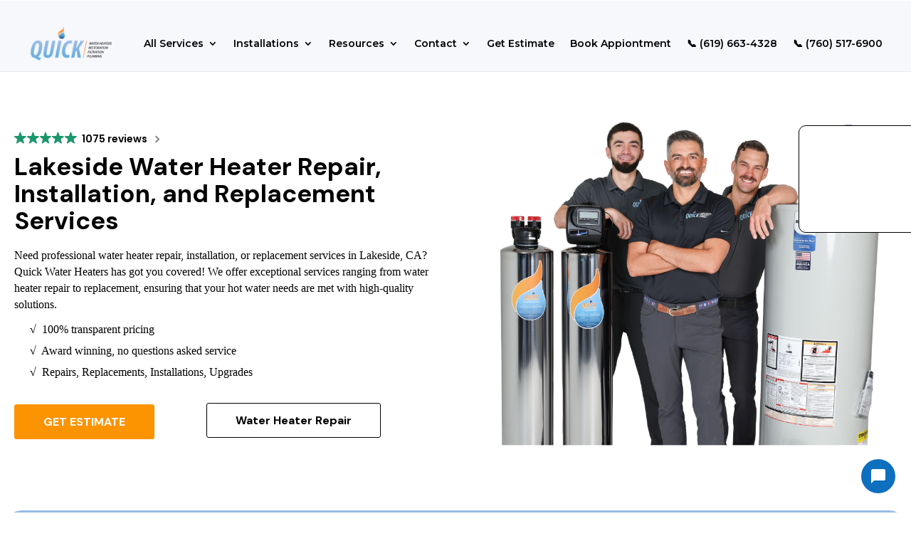

--- FILE ---
content_type: text/html
request_url: https://cdn.trustindex.io/widgets/9e/9e4f408447d382670f57cacd69/content.html
body_size: 622
content:
<div class=" ti-widget " data-layout-id="30" data-layout-category="button, popup" data-set-id="light-minimal" data-pid="9e4f408447d382670f57cacd69" data-language="en" data-close-locale="Close" data-css-version="2" data-footer-link-domain="trustindex.io" data-review-text-mode="readmore" data-reply-by-locale="Owner's reply" data-only-rating-locale="This user only left a rating." data-size="1" > <div class="ti-widget-container"> <a href="#dropdown" class="ti-header ti-header-grid source-all" data-subcontent="1" data-subcontent-target=".ti-dropdown-widget" > <div class="ti-fade-container"> <div class="ti-small-logo"> <img src="https://cdn.trustindex.io/assets/platform/Trustindex/logo.svg" loading="lazy" alt="Trustindex" width="150" height="25" /> </div> <span class="ti-stars"><img class="ti-star f" src="https://cdn.trustindex.io/assets/platform/Trustindex/star/f.svg" alt="Trustindex" width="17" height="17" loading="lazy" /><img class="ti-star f" src="https://cdn.trustindex.io/assets/platform/Trustindex/star/f.svg" alt="Trustindex" width="17" height="17" loading="lazy" /><img class="ti-star f" src="https://cdn.trustindex.io/assets/platform/Trustindex/star/f.svg" alt="Trustindex" width="17" height="17" loading="lazy" /><img class="ti-star f" src="https://cdn.trustindex.io/assets/platform/Trustindex/star/f.svg" alt="Trustindex" width="17" height="17" loading="lazy" /><img class="ti-star f" src="https://cdn.trustindex.io/assets/platform/Trustindex/star/f.svg" alt="Trustindex" width="17" height="17" loading="lazy" /></span> <div class="ti-mob-row"> <span class="nowrap"><strong>1075 reviews</strong></span> <span class="ti-arrow-down"></span> </div> </div> </a> </div> <div class="ti-dropdown-widget"></div> </div> <style class="scss-content">.ti-widget[data-layout-id='30'][data-set-id='light-minimal'][data-pid='9e4f408447d382670f57cacd69']{text-align:left}.ti-widget[data-layout-id='30'][data-set-id='light-minimal'][data-pid='9e4f408447d382670f57cacd69'] .ti-review-item>.ti-inner{border-color:#efefef !important;border-radius:0px !important;padding:15px !important;background-color:#ffffff}.ti-widget[data-layout-id='30'][data-set-id='light-minimal'][data-pid='9e4f408447d382670f57cacd69'] .ti-review-item .ti-review-image{border-radius:0px}.ti-widget[data-layout-id='30'][data-set-id='light-minimal'][data-pid='9e4f408447d382670f57cacd69'] .ti-ai-summary-item .ti-profile-img img:not(.ti-ai-profile-img){border:2px solid #ffffff;border-color:#ffffff}.ti-widget[data-layout-id='30'][data-set-id='light-minimal'][data-pid='9e4f408447d382670f57cacd69'] .ti-ai-summary-item>.ti-inner{background-color:#ffffff !important}.ti-widget[data-layout-id='30'][data-set-id='light-minimal'][data-pid='9e4f408447d382670f57cacd69']>.ti-widget-container>.ti-header,.ti-widget[data-layout-id='30'][data-set-id='light-minimal'][data-pid='9e4f408447d382670f57cacd69']>.ti-widget-container>.ti-footer{border-bottom-width:1px !important;background-color:rgba(255, 255, 255, 0) !important}.ti-widget-lightbox[data-layout-id='30'][data-set-id='light-minimal'][data-pid='9e4f408447d382670f57cacd69'] .ti-ai-summary-item .ti-profile-img img:not(.ti-ai-profile-img){border:2px solid #ffffff;border-color:#ffffff}.ti-widget-lightbox[data-layout-id='30'][data-set-id='light-minimal'][data-pid='9e4f408447d382670f57cacd69'] .ti-ai-summary-item>.ti-inner{background-color:#ffffff !important}.ti-widget[data-layout-id='30'][data-set-id='light-minimal'][data-pid='9e4f408447d382670f57cacd69'] .ti-header{border-color:#efefef;border-radius:0px;padding:15px;background-color:#ffffff}.ti-widget[data-layout-id='30'][data-set-id='light-minimal'][data-pid='9e4f408447d382670f57cacd69'] .ti-dropdown-widget .ti-review-header .ti-name{font-size:15px !important}</style>

--- FILE ---
content_type: text/html
request_url: https://cdn.trustindex.io/widgets/99/999804044cc4963c4f56a66cf9/content.html
body_size: 724
content:
<div class=" ti-widget ti-no-profile-img " data-layout-id="11" data-layout-category="badge" data-set-id="light-minimal" data-pid="999804044cc4963c4f56a66cf9" data-language="en" data-close-locale="Close" data-css-version="2" data-footer-link-domain="trustindex.io" data-size="1" > <div class="ti-widget-container"> <a href="https://www.trustindex.io/reviews/quickwaterheater.com" role="button" target="_blank" rel="noopener" class="ti-header ti-header-grid source-Yelp" > <div class="ti-fade-container"> <img class="ti-platform-icon" src="https://cdn.trustindex.io/assets/platform/Yelp/icon.svg" alt="Yelp" width="20" height="20" loading="lazy" /> <div class="ti-profile-details"> <div class="ti-text"> Yelp rating </div> <div class="ti-stars"> <span class="ti-rating">4.9</span> <img class="ti-star f" src="https://cdn.trustindex.io/assets/platform/Yelp/star/f.svg" alt="Yelp" width="17" height="17" loading="lazy" /><img class="ti-star f" src="https://cdn.trustindex.io/assets/platform/Yelp/star/f.svg" alt="Yelp" width="17" height="17" loading="lazy" /><img class="ti-star f" src="https://cdn.trustindex.io/assets/platform/Yelp/star/f.svg" alt="Yelp" width="17" height="17" loading="lazy" /><img class="ti-star f" src="https://cdn.trustindex.io/assets/platform/Yelp/star/f.svg" alt="Yelp" width="17" height="17" loading="lazy" /><img class="ti-star f" src="https://cdn.trustindex.io/assets/platform/Yelp/star/f.svg" alt="Yelp" width="17" height="17" loading="lazy" /> </div> </div> </div> </a> </div> </div> <style class="scss-content">@media (min-width:480px){.ti-widget[data-layout-id='11'][data-set-id='light-minimal'][data-pid='999804044cc4963c4f56a66cf9'] .ti-header:hover{-webkit-transform:none;-ms-transform:none;transform:none}}.ti-widget[data-layout-id='11'][data-set-id='light-minimal'][data-pid='999804044cc4963c4f56a66cf9'] .ti-widget-container{margin-top:5px;text-align:left}.ti-widget[data-layout-id='11'][data-set-id='light-minimal'][data-pid='999804044cc4963c4f56a66cf9'] .ti-footer-filter-text{font-size:14px !important}.ti-widget[data-layout-id='11'][data-set-id='light-minimal'][data-pid='999804044cc4963c4f56a66cf9'] .ti-review-item>.ti-inner,.ti-widget[data-layout-id='11'][data-set-id='light-minimal'][data-pid='999804044cc4963c4f56a66cf9'] .ti-load-more-reviews-container .ti-load-more-reviews-button{border-bottom-width:1px !important;background-color:rgba(255, 255, 255, 0) !important}.ti-widget[data-layout-id='11'][data-set-id='light-minimal'][data-pid='999804044cc4963c4f56a66cf9']>.ti-widget-container>.ti-header,.ti-widget[data-layout-id='11'][data-set-id='light-minimal'][data-pid='999804044cc4963c4f56a66cf9']>.ti-widget-container>.ti-footer{border-bottom-width:1px !important;background-color:rgba(255, 255, 255, 0) !important}.ti-widget-lightbox .ti-card-body .ti-stars .ti-ten-rating-score,.ti-widget-lightbox .ti-review-item .ti-stars .ti-ten-rating-score{font-size:14px}.ti-widget-lightbox[data-layout-id='11'][data-set-id='light-minimal'][data-pid='999804044cc4963c4f56a66cf9'] .ti-ai-summary-item .ti-review-content .ti-summary-list li{padding-left:18.6666666667px}.ti-widget-lightbox[data-layout-id='11'][data-set-id='light-minimal'][data-pid='999804044cc4963c4f56a66cf9'] .ti-ai-summary-item .ti-review-content .ti-summary-list li:before{width:9.3333333333px;height:4.6666666667px;top:7px}.ti-widget-lightbox[data-layout-id='11'][data-set-id='light-minimal'][data-pid='999804044cc4963c4f56a66cf9'] .ti-ai-summary-item .ti-profile-img img:not(.ti-ai-profile-img){border:2px solid #ffffff;border-color:#ffffff}.ti-widget-lightbox[data-layout-id='11'][data-set-id='light-minimal'][data-pid='999804044cc4963c4f56a66cf9'] .ti-ai-summary-item>.ti-inner{background-color:#ffffff !important}.ti-widget[data-layout-id='11'][data-set-id='light-minimal'][data-pid='999804044cc4963c4f56a66cf9'] .ti-header{border-color:#efefef;border-radius:0px;padding:15px;background-color:#ffffff}.ti-widget[data-layout-id='11'][data-set-id='light-minimal'][data-pid='999804044cc4963c4f56a66cf9'] a.ti-header:hover{background-color:#f2f2f2;border-color:#e2e2e2}.ti-widget[data-layout-id='11'][data-set-id='light-minimal'][data-pid='999804044cc4963c4f56a66cf9'] .ti-text{font-size:14px}.ti-widget[data-layout-id='11'][data-set-id='light-minimal'][data-pid='999804044cc4963c4f56a66cf9'] .ti-rating{font-size:14px}</style>

--- FILE ---
content_type: text/html
request_url: https://cdn.trustindex.io/widgets/99/999804044cc4963c4f56a66cf9/content.html
body_size: 725
content:
<div class=" ti-widget ti-no-profile-img " data-layout-id="11" data-layout-category="badge" data-set-id="light-minimal" data-pid="999804044cc4963c4f56a66cf9" data-language="en" data-close-locale="Close" data-css-version="2" data-footer-link-domain="trustindex.io" data-size="1" > <div class="ti-widget-container"> <a href="https://www.trustindex.io/reviews/quickwaterheater.com" role="button" target="_blank" rel="noopener" class="ti-header ti-header-grid source-Yelp" > <div class="ti-fade-container"> <img class="ti-platform-icon" src="https://cdn.trustindex.io/assets/platform/Yelp/icon.svg" alt="Yelp" width="20" height="20" loading="lazy" /> <div class="ti-profile-details"> <div class="ti-text"> Yelp rating </div> <div class="ti-stars"> <span class="ti-rating">4.9</span> <img class="ti-star f" src="https://cdn.trustindex.io/assets/platform/Yelp/star/f.svg" alt="Yelp" width="17" height="17" loading="lazy" /><img class="ti-star f" src="https://cdn.trustindex.io/assets/platform/Yelp/star/f.svg" alt="Yelp" width="17" height="17" loading="lazy" /><img class="ti-star f" src="https://cdn.trustindex.io/assets/platform/Yelp/star/f.svg" alt="Yelp" width="17" height="17" loading="lazy" /><img class="ti-star f" src="https://cdn.trustindex.io/assets/platform/Yelp/star/f.svg" alt="Yelp" width="17" height="17" loading="lazy" /><img class="ti-star f" src="https://cdn.trustindex.io/assets/platform/Yelp/star/f.svg" alt="Yelp" width="17" height="17" loading="lazy" /> </div> </div> </div> </a> </div> </div> <style class="scss-content">@media (min-width:480px){.ti-widget[data-layout-id='11'][data-set-id='light-minimal'][data-pid='999804044cc4963c4f56a66cf9'] .ti-header:hover{-webkit-transform:none;-ms-transform:none;transform:none}}.ti-widget[data-layout-id='11'][data-set-id='light-minimal'][data-pid='999804044cc4963c4f56a66cf9'] .ti-widget-container{margin-top:5px;text-align:left}.ti-widget[data-layout-id='11'][data-set-id='light-minimal'][data-pid='999804044cc4963c4f56a66cf9'] .ti-footer-filter-text{font-size:14px !important}.ti-widget[data-layout-id='11'][data-set-id='light-minimal'][data-pid='999804044cc4963c4f56a66cf9'] .ti-review-item>.ti-inner,.ti-widget[data-layout-id='11'][data-set-id='light-minimal'][data-pid='999804044cc4963c4f56a66cf9'] .ti-load-more-reviews-container .ti-load-more-reviews-button{border-bottom-width:1px !important;background-color:rgba(255, 255, 255, 0) !important}.ti-widget[data-layout-id='11'][data-set-id='light-minimal'][data-pid='999804044cc4963c4f56a66cf9']>.ti-widget-container>.ti-header,.ti-widget[data-layout-id='11'][data-set-id='light-minimal'][data-pid='999804044cc4963c4f56a66cf9']>.ti-widget-container>.ti-footer{border-bottom-width:1px !important;background-color:rgba(255, 255, 255, 0) !important}.ti-widget-lightbox .ti-card-body .ti-stars .ti-ten-rating-score,.ti-widget-lightbox .ti-review-item .ti-stars .ti-ten-rating-score{font-size:14px}.ti-widget-lightbox[data-layout-id='11'][data-set-id='light-minimal'][data-pid='999804044cc4963c4f56a66cf9'] .ti-ai-summary-item .ti-review-content .ti-summary-list li{padding-left:18.6666666667px}.ti-widget-lightbox[data-layout-id='11'][data-set-id='light-minimal'][data-pid='999804044cc4963c4f56a66cf9'] .ti-ai-summary-item .ti-review-content .ti-summary-list li:before{width:9.3333333333px;height:4.6666666667px;top:7px}.ti-widget-lightbox[data-layout-id='11'][data-set-id='light-minimal'][data-pid='999804044cc4963c4f56a66cf9'] .ti-ai-summary-item .ti-profile-img img:not(.ti-ai-profile-img){border:2px solid #ffffff;border-color:#ffffff}.ti-widget-lightbox[data-layout-id='11'][data-set-id='light-minimal'][data-pid='999804044cc4963c4f56a66cf9'] .ti-ai-summary-item>.ti-inner{background-color:#ffffff !important}.ti-widget[data-layout-id='11'][data-set-id='light-minimal'][data-pid='999804044cc4963c4f56a66cf9'] .ti-header{border-color:#efefef;border-radius:0px;padding:15px;background-color:#ffffff}.ti-widget[data-layout-id='11'][data-set-id='light-minimal'][data-pid='999804044cc4963c4f56a66cf9'] a.ti-header:hover{background-color:#f2f2f2;border-color:#e2e2e2}.ti-widget[data-layout-id='11'][data-set-id='light-minimal'][data-pid='999804044cc4963c4f56a66cf9'] .ti-text{font-size:14px}.ti-widget[data-layout-id='11'][data-set-id='light-minimal'][data-pid='999804044cc4963c4f56a66cf9'] .ti-rating{font-size:14px}</style>

--- FILE ---
content_type: text/html
request_url: https://cdn.trustindex.io/widgets/99/999804044cc4963c4f56a66cf9/content.html
body_size: 725
content:
<div class=" ti-widget ti-no-profile-img " data-layout-id="11" data-layout-category="badge" data-set-id="light-minimal" data-pid="999804044cc4963c4f56a66cf9" data-language="en" data-close-locale="Close" data-css-version="2" data-footer-link-domain="trustindex.io" data-size="1" > <div class="ti-widget-container"> <a href="https://www.trustindex.io/reviews/quickwaterheater.com" role="button" target="_blank" rel="noopener" class="ti-header ti-header-grid source-Yelp" > <div class="ti-fade-container"> <img class="ti-platform-icon" src="https://cdn.trustindex.io/assets/platform/Yelp/icon.svg" alt="Yelp" width="20" height="20" loading="lazy" /> <div class="ti-profile-details"> <div class="ti-text"> Yelp rating </div> <div class="ti-stars"> <span class="ti-rating">4.9</span> <img class="ti-star f" src="https://cdn.trustindex.io/assets/platform/Yelp/star/f.svg" alt="Yelp" width="17" height="17" loading="lazy" /><img class="ti-star f" src="https://cdn.trustindex.io/assets/platform/Yelp/star/f.svg" alt="Yelp" width="17" height="17" loading="lazy" /><img class="ti-star f" src="https://cdn.trustindex.io/assets/platform/Yelp/star/f.svg" alt="Yelp" width="17" height="17" loading="lazy" /><img class="ti-star f" src="https://cdn.trustindex.io/assets/platform/Yelp/star/f.svg" alt="Yelp" width="17" height="17" loading="lazy" /><img class="ti-star f" src="https://cdn.trustindex.io/assets/platform/Yelp/star/f.svg" alt="Yelp" width="17" height="17" loading="lazy" /> </div> </div> </div> </a> </div> </div> <style class="scss-content">@media (min-width:480px){.ti-widget[data-layout-id='11'][data-set-id='light-minimal'][data-pid='999804044cc4963c4f56a66cf9'] .ti-header:hover{-webkit-transform:none;-ms-transform:none;transform:none}}.ti-widget[data-layout-id='11'][data-set-id='light-minimal'][data-pid='999804044cc4963c4f56a66cf9'] .ti-widget-container{margin-top:5px;text-align:left}.ti-widget[data-layout-id='11'][data-set-id='light-minimal'][data-pid='999804044cc4963c4f56a66cf9'] .ti-footer-filter-text{font-size:14px !important}.ti-widget[data-layout-id='11'][data-set-id='light-minimal'][data-pid='999804044cc4963c4f56a66cf9'] .ti-review-item>.ti-inner,.ti-widget[data-layout-id='11'][data-set-id='light-minimal'][data-pid='999804044cc4963c4f56a66cf9'] .ti-load-more-reviews-container .ti-load-more-reviews-button{border-bottom-width:1px !important;background-color:rgba(255, 255, 255, 0) !important}.ti-widget[data-layout-id='11'][data-set-id='light-minimal'][data-pid='999804044cc4963c4f56a66cf9']>.ti-widget-container>.ti-header,.ti-widget[data-layout-id='11'][data-set-id='light-minimal'][data-pid='999804044cc4963c4f56a66cf9']>.ti-widget-container>.ti-footer{border-bottom-width:1px !important;background-color:rgba(255, 255, 255, 0) !important}.ti-widget-lightbox .ti-card-body .ti-stars .ti-ten-rating-score,.ti-widget-lightbox .ti-review-item .ti-stars .ti-ten-rating-score{font-size:14px}.ti-widget-lightbox[data-layout-id='11'][data-set-id='light-minimal'][data-pid='999804044cc4963c4f56a66cf9'] .ti-ai-summary-item .ti-review-content .ti-summary-list li{padding-left:18.6666666667px}.ti-widget-lightbox[data-layout-id='11'][data-set-id='light-minimal'][data-pid='999804044cc4963c4f56a66cf9'] .ti-ai-summary-item .ti-review-content .ti-summary-list li:before{width:9.3333333333px;height:4.6666666667px;top:7px}.ti-widget-lightbox[data-layout-id='11'][data-set-id='light-minimal'][data-pid='999804044cc4963c4f56a66cf9'] .ti-ai-summary-item .ti-profile-img img:not(.ti-ai-profile-img){border:2px solid #ffffff;border-color:#ffffff}.ti-widget-lightbox[data-layout-id='11'][data-set-id='light-minimal'][data-pid='999804044cc4963c4f56a66cf9'] .ti-ai-summary-item>.ti-inner{background-color:#ffffff !important}.ti-widget[data-layout-id='11'][data-set-id='light-minimal'][data-pid='999804044cc4963c4f56a66cf9'] .ti-header{border-color:#efefef;border-radius:0px;padding:15px;background-color:#ffffff}.ti-widget[data-layout-id='11'][data-set-id='light-minimal'][data-pid='999804044cc4963c4f56a66cf9'] a.ti-header:hover{background-color:#f2f2f2;border-color:#e2e2e2}.ti-widget[data-layout-id='11'][data-set-id='light-minimal'][data-pid='999804044cc4963c4f56a66cf9'] .ti-text{font-size:14px}.ti-widget[data-layout-id='11'][data-set-id='light-minimal'][data-pid='999804044cc4963c4f56a66cf9'] .ti-rating{font-size:14px}</style>

--- FILE ---
content_type: text/html
request_url: https://cdn.trustindex.io/widgets/9e/9e4f408447d382670f57cacd69/content.html
body_size: 621
content:
<div class=" ti-widget " data-layout-id="30" data-layout-category="button, popup" data-set-id="light-minimal" data-pid="9e4f408447d382670f57cacd69" data-language="en" data-close-locale="Close" data-css-version="2" data-footer-link-domain="trustindex.io" data-review-text-mode="readmore" data-reply-by-locale="Owner's reply" data-only-rating-locale="This user only left a rating." data-size="1" > <div class="ti-widget-container"> <a href="#dropdown" class="ti-header ti-header-grid source-all" data-subcontent="1" data-subcontent-target=".ti-dropdown-widget" > <div class="ti-fade-container"> <div class="ti-small-logo"> <img src="https://cdn.trustindex.io/assets/platform/Trustindex/logo.svg" loading="lazy" alt="Trustindex" width="150" height="25" /> </div> <span class="ti-stars"><img class="ti-star f" src="https://cdn.trustindex.io/assets/platform/Trustindex/star/f.svg" alt="Trustindex" width="17" height="17" loading="lazy" /><img class="ti-star f" src="https://cdn.trustindex.io/assets/platform/Trustindex/star/f.svg" alt="Trustindex" width="17" height="17" loading="lazy" /><img class="ti-star f" src="https://cdn.trustindex.io/assets/platform/Trustindex/star/f.svg" alt="Trustindex" width="17" height="17" loading="lazy" /><img class="ti-star f" src="https://cdn.trustindex.io/assets/platform/Trustindex/star/f.svg" alt="Trustindex" width="17" height="17" loading="lazy" /><img class="ti-star f" src="https://cdn.trustindex.io/assets/platform/Trustindex/star/f.svg" alt="Trustindex" width="17" height="17" loading="lazy" /></span> <div class="ti-mob-row"> <span class="nowrap"><strong>1075 reviews</strong></span> <span class="ti-arrow-down"></span> </div> </div> </a> </div> <div class="ti-dropdown-widget"></div> </div> <style class="scss-content">.ti-widget[data-layout-id='30'][data-set-id='light-minimal'][data-pid='9e4f408447d382670f57cacd69']{text-align:left}.ti-widget[data-layout-id='30'][data-set-id='light-minimal'][data-pid='9e4f408447d382670f57cacd69'] .ti-review-item>.ti-inner{border-color:#efefef !important;border-radius:0px !important;padding:15px !important;background-color:#ffffff}.ti-widget[data-layout-id='30'][data-set-id='light-minimal'][data-pid='9e4f408447d382670f57cacd69'] .ti-review-item .ti-review-image{border-radius:0px}.ti-widget[data-layout-id='30'][data-set-id='light-minimal'][data-pid='9e4f408447d382670f57cacd69'] .ti-ai-summary-item .ti-profile-img img:not(.ti-ai-profile-img){border:2px solid #ffffff;border-color:#ffffff}.ti-widget[data-layout-id='30'][data-set-id='light-minimal'][data-pid='9e4f408447d382670f57cacd69'] .ti-ai-summary-item>.ti-inner{background-color:#ffffff !important}.ti-widget[data-layout-id='30'][data-set-id='light-minimal'][data-pid='9e4f408447d382670f57cacd69']>.ti-widget-container>.ti-header,.ti-widget[data-layout-id='30'][data-set-id='light-minimal'][data-pid='9e4f408447d382670f57cacd69']>.ti-widget-container>.ti-footer{border-bottom-width:1px !important;background-color:rgba(255, 255, 255, 0) !important}.ti-widget-lightbox[data-layout-id='30'][data-set-id='light-minimal'][data-pid='9e4f408447d382670f57cacd69'] .ti-ai-summary-item .ti-profile-img img:not(.ti-ai-profile-img){border:2px solid #ffffff;border-color:#ffffff}.ti-widget-lightbox[data-layout-id='30'][data-set-id='light-minimal'][data-pid='9e4f408447d382670f57cacd69'] .ti-ai-summary-item>.ti-inner{background-color:#ffffff !important}.ti-widget[data-layout-id='30'][data-set-id='light-minimal'][data-pid='9e4f408447d382670f57cacd69'] .ti-header{border-color:#efefef;border-radius:0px;padding:15px;background-color:#ffffff}.ti-widget[data-layout-id='30'][data-set-id='light-minimal'][data-pid='9e4f408447d382670f57cacd69'] .ti-dropdown-widget .ti-review-header .ti-name{font-size:15px !important}</style>

--- FILE ---
content_type: text/html
request_url: https://cdn.trustindex.io/widgets/70/700cad244d7b8235e55ea9b838/content.html
body_size: 3664
content:
<div class=" ti-widget " data-layout-id="4" data-layout-category="slider" data-set-id="light-minimal" data-pid="700cad244d7b8235e55ea9b838" data-language="en" data-close-locale="Close" data-review-target-width="" data-css-version="2" data-footer-link-domain="trustindex.io" data-review-text-mode="scroll" data-reply-by-locale="Owner's reply" data-only-rating-locale="This user only left a rating." data-pager-autoplay-timeout="6" > <div class="ti-widget-container ti-col-3"> <div class="ti-reviews-container"> <div class="ti-controls"> <div class="ti-next" aria-label="Next review" role="button" tabindex="0"></div> <div class="ti-prev" aria-label="Previous review" role="button" tabindex="0"></div> </div> <div class="ti-reviews-container-wrapper"> <div class="ti-review-item source-Yelp ti-image-layout-thumbnail" data-id="4b976250932f9dd8b36f6a6d44f72765" > <div class="ti-inner"> <div class="ti-review-header"> <div class="ti-platform-icon ti-with-tooltip"> <span class="ti-tooltip">Posted on Yelp</span> <img src="https://cdn.trustindex.io/assets/platform/Yelp/icon.svg" alt="Yelp" width="20" height="20" loading="lazy" /> </div> <div class="ti-profile-img"> <img src="https://cdn.trustindex.io/assets/default-avatar/noprofile-07.svg" srcset="https://cdn.trustindex.io/assets/default-avatar/noprofile-07.svg 2x" alt="Heidi G. profile picture" loading="lazy" /> </div> <div class="ti-profile-details"> <div class="ti-name"> Heidi G. </div> <div class="ti-date">December 20, 2025</div> </div> </div> <span class="ti-stars"><img class="ti-star f" src="https://cdn.trustindex.io/assets/platform/Yelp/star/f.svg" alt="Yelp" width="17" height="17" loading="lazy" /><img class="ti-star f" src="https://cdn.trustindex.io/assets/platform/Yelp/star/f.svg" alt="Yelp" width="17" height="17" loading="lazy" /><img class="ti-star f" src="https://cdn.trustindex.io/assets/platform/Yelp/star/f.svg" alt="Yelp" width="17" height="17" loading="lazy" /><img class="ti-star f" src="https://cdn.trustindex.io/assets/platform/Yelp/star/f.svg" alt="Yelp" width="17" height="17" loading="lazy" /><img class="ti-star f" src="https://cdn.trustindex.io/assets/platform/Yelp/star/f.svg" alt="Yelp" width="17" height="17" loading="lazy" /><span class="ti-verified-review ti-color-blue"><span class="ti-verified-tooltip">Verified</span></span></span> <div class="ti-review-text-container ti-review-content">I just had Ben here to check my tankless water heater. He was very thorough and professional. I would recommend this company company without hesitation.</div> <span class="ti-read-more" data-container=".ti-review-content" data-collapse-text="Hide" data-open-text="Read more" ></span> </div> </div> <div class="ti-review-item source-Yelp ti-image-layout-thumbnail" data-id="673d7e3a0ea3cf75394c77da6c23a847" > <div class="ti-inner"> <div class="ti-review-header"> <div class="ti-platform-icon ti-with-tooltip"> <span class="ti-tooltip">Posted on Yelp</span> <img src="https://cdn.trustindex.io/assets/platform/Yelp/icon.svg" alt="Yelp" width="20" height="20" loading="lazy" /> </div> <div class="ti-profile-img"> <img src="https://s3-media0.fl.yelpcdn.com/photo/iHqPoDkntYfZ3iLP4TE1QA/60s.jpg" srcset="https://s3-media0.fl.yelpcdn.com/photo/iHqPoDkntYfZ3iLP4TE1QA/60s.jpg 2x" alt="Teresa M. profile picture" loading="lazy" /> </div> <div class="ti-profile-details"> <div class="ti-name"> Teresa M. </div> <div class="ti-date">December 7, 2025</div> </div> </div> <span class="ti-stars"><img class="ti-star f" src="https://cdn.trustindex.io/assets/platform/Yelp/star/f.svg" alt="Yelp" width="17" height="17" loading="lazy" /><img class="ti-star f" src="https://cdn.trustindex.io/assets/platform/Yelp/star/f.svg" alt="Yelp" width="17" height="17" loading="lazy" /><img class="ti-star f" src="https://cdn.trustindex.io/assets/platform/Yelp/star/f.svg" alt="Yelp" width="17" height="17" loading="lazy" /><img class="ti-star f" src="https://cdn.trustindex.io/assets/platform/Yelp/star/f.svg" alt="Yelp" width="17" height="17" loading="lazy" /><img class="ti-star f" src="https://cdn.trustindex.io/assets/platform/Yelp/star/f.svg" alt="Yelp" width="17" height="17" loading="lazy" /><span class="ti-verified-review ti-color-blue"><span class="ti-verified-tooltip">Verified</span></span></span> <div class="ti-review-text-container ti-review-content">My hot water heater had a crack in one of the pipes and caused my garage to flood. I called several businesses to have someone come out asap and quick water heater & filtration was the fasted to reply and come out immediately afterwards. Very impressed by how fast they are and Brandon was very kind, knowledgeable and patient in explaining to me what happened and offered good pricing! I highly recommend this business!</div> <span class="ti-read-more" data-container=".ti-review-content" data-collapse-text="Hide" data-open-text="Read more" ></span> </div> </div> <div class="ti-review-item source-Yelp ti-image-layout-thumbnail" data-id="c9950eab2cfda0892c56d532900baf26" > <div class="ti-inner"> <div class="ti-review-header"> <div class="ti-platform-icon ti-with-tooltip"> <span class="ti-tooltip">Posted on Yelp</span> <img src="https://cdn.trustindex.io/assets/platform/Yelp/icon.svg" alt="Yelp" width="20" height="20" loading="lazy" /> </div> <div class="ti-profile-img"> <img src="https://s3-media0.fl.yelpcdn.com/photo/NEIWrYYN-dzeFxiUdA-QNw/60s.jpg" srcset="https://s3-media0.fl.yelpcdn.com/photo/NEIWrYYN-dzeFxiUdA-QNw/60s.jpg 2x" alt="Pete M. profile picture" loading="lazy" /> </div> <div class="ti-profile-details"> <div class="ti-name"> Pete M. </div> <div class="ti-date">December 4, 2025</div> </div> </div> <span class="ti-stars"><img class="ti-star f" src="https://cdn.trustindex.io/assets/platform/Yelp/star/f.svg" alt="Yelp" width="17" height="17" loading="lazy" /><img class="ti-star f" src="https://cdn.trustindex.io/assets/platform/Yelp/star/f.svg" alt="Yelp" width="17" height="17" loading="lazy" /><img class="ti-star f" src="https://cdn.trustindex.io/assets/platform/Yelp/star/f.svg" alt="Yelp" width="17" height="17" loading="lazy" /><img class="ti-star f" src="https://cdn.trustindex.io/assets/platform/Yelp/star/f.svg" alt="Yelp" width="17" height="17" loading="lazy" /><img class="ti-star f" src="https://cdn.trustindex.io/assets/platform/Yelp/star/f.svg" alt="Yelp" width="17" height="17" loading="lazy" /><span class="ti-verified-review ti-color-blue"><span class="ti-verified-tooltip">Verified</span></span></span> <div class="ti-review-text-container ti-review-content">Quick Water Heater saved the day. I was quoted in the morning and Sammy was at my house by 3pm. New water heater was installed by 4:15pm. No more leaking and hot water. Thank you Brandon and Sammy!</div> <span class="ti-read-more" data-container=".ti-review-content" data-collapse-text="Hide" data-open-text="Read more" ></span> </div> </div> <div class="ti-review-item source-Yelp ti-image-layout-thumbnail" data-id="4317862ba20194c05ea9af9ecf9060cc" > <div class="ti-inner"> <div class="ti-review-header"> <div class="ti-platform-icon ti-with-tooltip"> <span class="ti-tooltip">Posted on Yelp</span> <img src="https://cdn.trustindex.io/assets/platform/Yelp/icon.svg" alt="Yelp" width="20" height="20" loading="lazy" /> </div> <div class="ti-profile-img"> <img src="https://s3-media0.fl.yelpcdn.com/photo/0gA6pkwTAx0oeU1GLSLPvg/60s.jpg" srcset="https://s3-media0.fl.yelpcdn.com/photo/0gA6pkwTAx0oeU1GLSLPvg/60s.jpg 2x" alt="Jessica H. profile picture" loading="lazy" /> </div> <div class="ti-profile-details"> <div class="ti-name"> Jessica H. </div> <div class="ti-date">November 22, 2025</div> </div> </div> <span class="ti-stars"><img class="ti-star f" src="https://cdn.trustindex.io/assets/platform/Yelp/star/f.svg" alt="Yelp" width="17" height="17" loading="lazy" /><img class="ti-star f" src="https://cdn.trustindex.io/assets/platform/Yelp/star/f.svg" alt="Yelp" width="17" height="17" loading="lazy" /><img class="ti-star f" src="https://cdn.trustindex.io/assets/platform/Yelp/star/f.svg" alt="Yelp" width="17" height="17" loading="lazy" /><img class="ti-star f" src="https://cdn.trustindex.io/assets/platform/Yelp/star/f.svg" alt="Yelp" width="17" height="17" loading="lazy" /><img class="ti-star f" src="https://cdn.trustindex.io/assets/platform/Yelp/star/f.svg" alt="Yelp" width="17" height="17" loading="lazy" /><span class="ti-verified-review ti-color-blue"><span class="ti-verified-tooltip">Verified</span></span></span> <div class="ti-review-text-container ti-review-content">Brandon and Ben were both incredible! They were quick, kind, responsive, and did a lot to put my mind at ease as a new homeowner when I contacted them for a second opinion at the urging of a family member. Ben gave me a free consultation and took the time to teach me what I need to watch for in case of future issues. I'll definitely be calling them again if anything comes up.</div> <span class="ti-read-more" data-container=".ti-review-content" data-collapse-text="Hide" data-open-text="Read more" ></span> </div> </div> <div class="ti-review-item source-Yelp ti-image-layout-thumbnail" data-id="b5cd98843ba95537904c1e592112ecf5" > <div class="ti-inner"> <div class="ti-review-header"> <div class="ti-platform-icon ti-with-tooltip"> <span class="ti-tooltip">Posted on Yelp</span> <img src="https://cdn.trustindex.io/assets/platform/Yelp/icon.svg" alt="Yelp" width="20" height="20" loading="lazy" /> </div> <div class="ti-profile-img"> <img src="https://s3-media0.fl.yelpcdn.com/photo/5S2QzqtyI2yy5REVGeTfkw/60s.jpg" srcset="https://s3-media0.fl.yelpcdn.com/photo/5S2QzqtyI2yy5REVGeTfkw/60s.jpg 2x" alt="Dvora D. profile picture" loading="lazy" /> </div> <div class="ti-profile-details"> <div class="ti-name"> Dvora D. </div> <div class="ti-date">November 20, 2025</div> </div> </div> <span class="ti-stars"><img class="ti-star f" src="https://cdn.trustindex.io/assets/platform/Yelp/star/f.svg" alt="Yelp" width="17" height="17" loading="lazy" /><img class="ti-star f" src="https://cdn.trustindex.io/assets/platform/Yelp/star/f.svg" alt="Yelp" width="17" height="17" loading="lazy" /><img class="ti-star f" src="https://cdn.trustindex.io/assets/platform/Yelp/star/f.svg" alt="Yelp" width="17" height="17" loading="lazy" /><img class="ti-star f" src="https://cdn.trustindex.io/assets/platform/Yelp/star/f.svg" alt="Yelp" width="17" height="17" loading="lazy" /><img class="ti-star f" src="https://cdn.trustindex.io/assets/platform/Yelp/star/f.svg" alt="Yelp" width="17" height="17" loading="lazy" /><span class="ti-verified-review ti-color-blue"><span class="ti-verified-tooltip">Verified</span></span></span> <div class="ti-review-text-container ti-review-content">Brandon and Ben were both very helpful, responsive, and never made me feel like I was being ripped off . They actually helped me SAVE $$. Very glad to have found them, and will for sure use them in the future!</div> <span class="ti-read-more" data-container=".ti-review-content" data-collapse-text="Hide" data-open-text="Read more" ></span> </div> </div> <div class="ti-review-item source-Yelp ti-image-layout-thumbnail" data-id="908754e6eac8aaefcff4860841466675" > <div class="ti-inner"> <div class="ti-review-header"> <div class="ti-platform-icon ti-with-tooltip"> <span class="ti-tooltip">Posted on Yelp</span> <img src="https://cdn.trustindex.io/assets/platform/Yelp/icon.svg" alt="Yelp" width="20" height="20" loading="lazy" /> </div> <div class="ti-profile-img"> <img src="https://s3-media0.fl.yelpcdn.com/photo/6XQThmvbw-5iNPCmeudf_A/60s.jpg" srcset="https://s3-media0.fl.yelpcdn.com/photo/6XQThmvbw-5iNPCmeudf_A/60s.jpg 2x" alt="Dale H. profile picture" loading="lazy" /> </div> <div class="ti-profile-details"> <div class="ti-name"> Dale H. </div> <div class="ti-date">November 5, 2025</div> </div> </div> <span class="ti-stars"><img class="ti-star f" src="https://cdn.trustindex.io/assets/platform/Yelp/star/f.svg" alt="Yelp" width="17" height="17" loading="lazy" /><img class="ti-star f" src="https://cdn.trustindex.io/assets/platform/Yelp/star/f.svg" alt="Yelp" width="17" height="17" loading="lazy" /><img class="ti-star f" src="https://cdn.trustindex.io/assets/platform/Yelp/star/f.svg" alt="Yelp" width="17" height="17" loading="lazy" /><img class="ti-star f" src="https://cdn.trustindex.io/assets/platform/Yelp/star/f.svg" alt="Yelp" width="17" height="17" loading="lazy" /><img class="ti-star f" src="https://cdn.trustindex.io/assets/platform/Yelp/star/f.svg" alt="Yelp" width="17" height="17" loading="lazy" /><span class="ti-verified-review ti-color-blue"><span class="ti-verified-tooltip">Verified</span></span></span> <div class="ti-review-text-container ti-review-content">Quick response, reasonable price, and we have hot water!!!!
Thank for making an annoying inconvenience without hot water a quick fix.</div> <span class="ti-read-more" data-container=".ti-review-content" data-collapse-text="Hide" data-open-text="Read more" ></span> </div> </div> <div class="ti-review-item source-Yelp ti-image-layout-thumbnail" data-id="929025847280286b6f5388fd5a8852cf" > <div class="ti-inner"> <div class="ti-review-header"> <div class="ti-platform-icon ti-with-tooltip"> <span class="ti-tooltip">Posted on Yelp</span> <img src="https://cdn.trustindex.io/assets/platform/Yelp/icon.svg" alt="Yelp" width="20" height="20" loading="lazy" /> </div> <div class="ti-profile-img"> <img src="https://cdn.trustindex.io/assets/default-avatar/noprofile-08.svg" srcset="https://cdn.trustindex.io/assets/default-avatar/noprofile-08.svg 2x" alt="Joe M. profile picture" loading="lazy" /> </div> <div class="ti-profile-details"> <div class="ti-name"> Joe M. </div> <div class="ti-date">October 4, 2025</div> </div> </div> <span class="ti-stars"><img class="ti-star f" src="https://cdn.trustindex.io/assets/platform/Yelp/star/f.svg" alt="Yelp" width="17" height="17" loading="lazy" /><img class="ti-star f" src="https://cdn.trustindex.io/assets/platform/Yelp/star/f.svg" alt="Yelp" width="17" height="17" loading="lazy" /><img class="ti-star f" src="https://cdn.trustindex.io/assets/platform/Yelp/star/f.svg" alt="Yelp" width="17" height="17" loading="lazy" /><img class="ti-star f" src="https://cdn.trustindex.io/assets/platform/Yelp/star/f.svg" alt="Yelp" width="17" height="17" loading="lazy" /><img class="ti-star f" src="https://cdn.trustindex.io/assets/platform/Yelp/star/f.svg" alt="Yelp" width="17" height="17" loading="lazy" /><span class="ti-verified-review ti-color-blue"><span class="ti-verified-tooltip">Verified</span></span></span> <div class="ti-review-text-container ti-review-content">I made one call to Quick Water Heater & Filtration Company and spoke with Brandon and he the response was very fast!!  He was able to repair the water leak within a couple of hours and restore our unit within a couple of days.  Every time I reached out for a question or concern he was very responsive. The work was completed, his work was very clean and we are very happy with the end result.  I HIGHLY recommend Brandon and his team at Quick Water Heater & Filtration Company.  I will definitely recommend them to my family and friends and I will contact them in the future.</div> <span class="ti-read-more" data-container=".ti-review-content" data-collapse-text="Hide" data-open-text="Read more" ></span> </div> </div> <div class="ti-review-item source-Yelp ti-image-layout-thumbnail" data-id="39807f11181a71ffb30d07c5e569d732" > <div class="ti-inner"> <div class="ti-review-header"> <div class="ti-platform-icon ti-with-tooltip"> <span class="ti-tooltip">Posted on Yelp</span> <img src="https://cdn.trustindex.io/assets/platform/Yelp/icon.svg" alt="Yelp" width="20" height="20" loading="lazy" /> </div> <div class="ti-profile-img"> <img src="https://cdn.trustindex.io/assets/default-avatar/noprofile-02.svg" srcset="https://cdn.trustindex.io/assets/default-avatar/noprofile-02.svg 2x" alt="Rudy A. profile picture" loading="lazy" /> </div> <div class="ti-profile-details"> <div class="ti-name"> Rudy A. </div> <div class="ti-date">August 28, 2025</div> </div> </div> <span class="ti-stars"><img class="ti-star f" src="https://cdn.trustindex.io/assets/platform/Yelp/star/f.svg" alt="Yelp" width="17" height="17" loading="lazy" /><img class="ti-star f" src="https://cdn.trustindex.io/assets/platform/Yelp/star/f.svg" alt="Yelp" width="17" height="17" loading="lazy" /><img class="ti-star f" src="https://cdn.trustindex.io/assets/platform/Yelp/star/f.svg" alt="Yelp" width="17" height="17" loading="lazy" /><img class="ti-star f" src="https://cdn.trustindex.io/assets/platform/Yelp/star/f.svg" alt="Yelp" width="17" height="17" loading="lazy" /><img class="ti-star f" src="https://cdn.trustindex.io/assets/platform/Yelp/star/f.svg" alt="Yelp" width="17" height="17" loading="lazy" /><span class="ti-verified-review ti-color-blue"><span class="ti-verified-tooltip">Verified</span></span></span> <div class="ti-review-text-container ti-review-content">After discovering that my gas water heater needed replacing I called three places, and Quick Water Heater and Filtration was the first to respond. The person answering the was very courteous and helpful. Brandon and Ben were prompt and kept me updated on estimated time of arrival. Both Brandon's and Ben's workmanship is first class. I will definitely recommend them to my family and friends and I will contact them if I need work done in the future.</div> <span class="ti-read-more" data-container=".ti-review-content" data-collapse-text="Hide" data-open-text="Read more" ></span> </div> </div> <div class="ti-review-item source-Yelp ti-image-layout-thumbnail" data-id="d4d9f9e23e1052321fc01c4153a015ca" > <div class="ti-inner"> <div class="ti-review-header"> <div class="ti-platform-icon ti-with-tooltip"> <span class="ti-tooltip">Posted on Yelp</span> <img src="https://cdn.trustindex.io/assets/platform/Yelp/icon.svg" alt="Yelp" width="20" height="20" loading="lazy" /> </div> <div class="ti-profile-img"> <img src="https://s3-media0.fl.yelpcdn.com/photo/x_PfdqQFAk5JFnoHiAo8Ow/60s.jpg" srcset="https://s3-media0.fl.yelpcdn.com/photo/x_PfdqQFAk5JFnoHiAo8Ow/60s.jpg 2x" alt="Cory S. profile picture" loading="lazy" /> </div> <div class="ti-profile-details"> <div class="ti-name"> Cory S. </div> <div class="ti-date">August 27, 2025</div> </div> </div> <span class="ti-stars"><img class="ti-star f" src="https://cdn.trustindex.io/assets/platform/Yelp/star/f.svg" alt="Yelp" width="17" height="17" loading="lazy" /><img class="ti-star f" src="https://cdn.trustindex.io/assets/platform/Yelp/star/f.svg" alt="Yelp" width="17" height="17" loading="lazy" /><img class="ti-star f" src="https://cdn.trustindex.io/assets/platform/Yelp/star/f.svg" alt="Yelp" width="17" height="17" loading="lazy" /><img class="ti-star f" src="https://cdn.trustindex.io/assets/platform/Yelp/star/f.svg" alt="Yelp" width="17" height="17" loading="lazy" /><img class="ti-star f" src="https://cdn.trustindex.io/assets/platform/Yelp/star/f.svg" alt="Yelp" width="17" height="17" loading="lazy" /><span class="ti-verified-review ti-color-blue"><span class="ti-verified-tooltip">Verified</span></span></span> <div class="ti-review-text-container ti-review-content">My water heater broke and needed to be replaced. Knowing next to nothing about water heaters I entered my info into a Yelp form and immediately got several inquiries trying to earn my business. After speaking with several companies, I landed with Quick Water Heaters, who promptly and professionally handled everything in a timely manner. The tech who did the installation, Sammy, was knowledgeable, efficient and made sure the job was done right. He made sure everything working before he left. I would recommend them for anyone needing reliable and hassle free service.</div> <span class="ti-read-more" data-container=".ti-review-content" data-collapse-text="Hide" data-open-text="Read more" ></span> </div> </div> <div class="ti-review-item source-Yelp ti-image-layout-thumbnail" data-id="ddd1d286087420cb2e01d90b1d76ebd1" > <div class="ti-inner"> <div class="ti-review-header"> <div class="ti-platform-icon ti-with-tooltip"> <span class="ti-tooltip">Posted on Yelp</span> <img src="https://cdn.trustindex.io/assets/platform/Yelp/icon.svg" alt="Yelp" width="20" height="20" loading="lazy" /> </div> <div class="ti-profile-img"> <img src="https://cdn.trustindex.io/assets/default-avatar/noprofile-06.svg" srcset="https://cdn.trustindex.io/assets/default-avatar/noprofile-06.svg 2x" alt="Eric N. profile picture" loading="lazy" /> </div> <div class="ti-profile-details"> <div class="ti-name"> Eric N. </div> <div class="ti-date">July 23, 2025</div> </div> </div> <span class="ti-stars"><img class="ti-star f" src="https://cdn.trustindex.io/assets/platform/Yelp/star/f.svg" alt="Yelp" width="17" height="17" loading="lazy" /><img class="ti-star f" src="https://cdn.trustindex.io/assets/platform/Yelp/star/f.svg" alt="Yelp" width="17" height="17" loading="lazy" /><img class="ti-star f" src="https://cdn.trustindex.io/assets/platform/Yelp/star/f.svg" alt="Yelp" width="17" height="17" loading="lazy" /><img class="ti-star f" src="https://cdn.trustindex.io/assets/platform/Yelp/star/f.svg" alt="Yelp" width="17" height="17" loading="lazy" /><img class="ti-star f" src="https://cdn.trustindex.io/assets/platform/Yelp/star/f.svg" alt="Yelp" width="17" height="17" loading="lazy" /><span class="ti-verified-review ti-color-blue"><span class="ti-verified-tooltip">Verified</span></span></span> <div class="ti-review-text-container ti-review-content">Had issue with heater.  They came and out and fixed it no charge as was under warranty.</div> <span class="ti-read-more" data-container=".ti-review-content" data-collapse-text="Hide" data-open-text="Read more" ></span> </div> </div> </div> <div class="ti-controls-line"> <div class="dot"></div> </div> </div> <div class="ti-footer"> <div class="ti-rating-text"> <span class="nowrap"><strong>Yelp</strong> rating score: </span><span class="nowrap"><strong>4.9</strong> of 5, </span><span class="nowrap">based on <strong><a href="https://www.trustindex.io/reviews/quickwaterheater.com" target="_blank" rel="noopener">764 reviews</a></strong></span> </div> </div> </div> </div> <style class="scss-content">@charset "UTF-8";
.ti-amp-iframe-body{background:#ffffff}.ti-widget[data-layout-id='4'][data-set-id='light-minimal'][data-pid='700cad244d7b8235e55ea9b838'] .ti-widget-container,.ti-widget[data-layout-id='4'][data-set-id='light-minimal'][data-pid='700cad244d7b8235e55ea9b838'] .ti-widget-container *{font-family:inherit}.ti-widget[data-layout-id='4'][data-set-id='light-minimal'][data-pid='700cad244d7b8235e55ea9b838'] .ti-footer-filter-text{font-size:14px !important}.ti-widget[data-layout-id='4'][data-set-id='light-minimal'][data-pid='700cad244d7b8235e55ea9b838'] .ti-rating-text,.ti-widget[data-layout-id='4'][data-set-id='light-minimal'][data-pid='700cad244d7b8235e55ea9b838'] .ti-rating-text strong:not(.ti-rating-large),.ti-widget[data-layout-id='4'][data-set-id='light-minimal'][data-pid='700cad244d7b8235e55ea9b838'] .ti-rating-text strong a,.ti-widget[data-layout-id='4'][data-set-id='light-minimal'][data-pid='700cad244d7b8235e55ea9b838'] .ti-rating-text strong span,.ti-widget[data-layout-id='4'][data-set-id='light-minimal'][data-pid='700cad244d7b8235e55ea9b838'] .ti-rating-text span strong,.ti-widget[data-layout-id='4'][data-set-id='light-minimal'][data-pid='700cad244d7b8235e55ea9b838'] .ti-rating-text span,.ti-widget[data-layout-id='4'][data-set-id='light-minimal'][data-pid='700cad244d7b8235e55ea9b838'] .ti-footer,.ti-widget[data-layout-id='4'][data-set-id='light-minimal'][data-pid='700cad244d7b8235e55ea9b838'] .ti-footer strong:not(.ti-rating-large),.ti-widget[data-layout-id='4'][data-set-id='light-minimal'][data-pid='700cad244d7b8235e55ea9b838'] .ti-footer span,.ti-widget[data-layout-id='4'][data-set-id='light-minimal'][data-pid='700cad244d7b8235e55ea9b838'] .ti-footer strong a{font-size:14px}.ti-widget[data-layout-id='4'][data-set-id='light-minimal'][data-pid='700cad244d7b8235e55ea9b838'] .ti-read-more{display:none !important}.ti-widget[data-layout-id='4'][data-set-id='light-minimal'][data-pid='700cad244d7b8235e55ea9b838'] .ti-read-more span{font-size:12.6px}.ti-widget[data-layout-id='4'][data-set-id='light-minimal'][data-pid='700cad244d7b8235e55ea9b838'] .ti-read-more:after{width:23px;height:23px}.ti-widget[data-layout-id='4'][data-set-id='light-minimal'][data-pid='700cad244d7b8235e55ea9b838'] .ti-review-item>.ti-inner{border-color:#efefef !important;border-radius:0px !important;padding:15px !important;background-color:#ffffff}.ti-widget[data-layout-id='4'][data-set-id='light-minimal'][data-pid='700cad244d7b8235e55ea9b838'] .ti-review-item .ti-review-image{width:74.2px;height:74.2px;border-radius:0px}.ti-widget[data-layout-id='4'][data-set-id='light-minimal'][data-pid='700cad244d7b8235e55ea9b838'] .ti-review-content{line-height:20.3px;height:81.2px !important;font-size:14px;display:block;overscroll-behavior:contain;-webkit-line-clamp:inherit;overflow:auto !important;overflow-x:hidden !important;padding-right:10px}.ti-widget[data-layout-id='4'][data-set-id='light-minimal'][data-pid='700cad244d7b8235e55ea9b838'] .ti-ai-summary-item .ti-review-content{height:103.5px !important}.ti-widget[data-layout-id='4'][data-set-id='light-minimal'][data-pid='700cad244d7b8235e55ea9b838'] .ti-ai-summary-item .ti-review-content .ti-summary-list li{padding-left:18.6666666667px}.ti-widget[data-layout-id='4'][data-set-id='light-minimal'][data-pid='700cad244d7b8235e55ea9b838'] .ti-ai-summary-item .ti-review-content .ti-summary-list li:before{width:9.3333333333px;height:4.6666666667px;top:7px}.ti-widget[data-layout-id='4'][data-set-id='light-minimal'][data-pid='700cad244d7b8235e55ea9b838'] .ti-ai-summary-item .ti-profile-img img:not(.ti-ai-profile-img){border:2px solid #ffffff;border-color:#ffffff}.ti-widget[data-layout-id='4'][data-set-id='light-minimal'][data-pid='700cad244d7b8235e55ea9b838'] .ti-ai-summary-item>.ti-inner{background-color:#ffffff !important}.ti-widget[data-layout-id='4'][data-set-id='light-minimal'][data-pid='700cad244d7b8235e55ea9b838'] .ti-ten-rating-score{font-size:14px}.ti-widget[data-layout-id='4'][data-set-id='light-minimal'][data-pid='700cad244d7b8235e55ea9b838'] .ti-review-item>.ti-inner,.ti-widget[data-layout-id='4'][data-set-id='light-minimal'][data-pid='700cad244d7b8235e55ea9b838'] .ti-load-more-reviews-container .ti-load-more-reviews-button{border-bottom-width:1px !important;background-color:rgba(255, 255, 255, 0) !important}.ti-widget-lightbox .ti-card-body .ti-stars .ti-ten-rating-score,.ti-widget-lightbox .ti-review-item .ti-stars .ti-ten-rating-score{font-size:14px}.ti-widget-lightbox[data-layout-id='4'][data-set-id='light-minimal'][data-pid='700cad244d7b8235e55ea9b838'] .ti-ai-summary-item .ti-review-content .ti-summary-list li{padding-left:18.6666666667px}.ti-widget-lightbox[data-layout-id='4'][data-set-id='light-minimal'][data-pid='700cad244d7b8235e55ea9b838'] .ti-ai-summary-item .ti-review-content .ti-summary-list li:before{width:9.3333333333px;height:4.6666666667px;top:7px}.ti-widget-lightbox[data-layout-id='4'][data-set-id='light-minimal'][data-pid='700cad244d7b8235e55ea9b838'] .ti-ai-summary-item .ti-profile-img img:not(.ti-ai-profile-img){border:2px solid #ffffff;border-color:#ffffff}.ti-widget-lightbox[data-layout-id='4'][data-set-id='light-minimal'][data-pid='700cad244d7b8235e55ea9b838'] .ti-ai-summary-item>.ti-inner{background-color:#ffffff !important}</style>

--- FILE ---
content_type: text/html
request_url: https://cdn.trustindex.io/widgets/9e/9e4f408447d382670f57cacd69/content.html
body_size: 622
content:
<div class=" ti-widget " data-layout-id="30" data-layout-category="button, popup" data-set-id="light-minimal" data-pid="9e4f408447d382670f57cacd69" data-language="en" data-close-locale="Close" data-css-version="2" data-footer-link-domain="trustindex.io" data-review-text-mode="readmore" data-reply-by-locale="Owner's reply" data-only-rating-locale="This user only left a rating." data-size="1" > <div class="ti-widget-container"> <a href="#dropdown" class="ti-header ti-header-grid source-all" data-subcontent="1" data-subcontent-target=".ti-dropdown-widget" > <div class="ti-fade-container"> <div class="ti-small-logo"> <img src="https://cdn.trustindex.io/assets/platform/Trustindex/logo.svg" loading="lazy" alt="Trustindex" width="150" height="25" /> </div> <span class="ti-stars"><img class="ti-star f" src="https://cdn.trustindex.io/assets/platform/Trustindex/star/f.svg" alt="Trustindex" width="17" height="17" loading="lazy" /><img class="ti-star f" src="https://cdn.trustindex.io/assets/platform/Trustindex/star/f.svg" alt="Trustindex" width="17" height="17" loading="lazy" /><img class="ti-star f" src="https://cdn.trustindex.io/assets/platform/Trustindex/star/f.svg" alt="Trustindex" width="17" height="17" loading="lazy" /><img class="ti-star f" src="https://cdn.trustindex.io/assets/platform/Trustindex/star/f.svg" alt="Trustindex" width="17" height="17" loading="lazy" /><img class="ti-star f" src="https://cdn.trustindex.io/assets/platform/Trustindex/star/f.svg" alt="Trustindex" width="17" height="17" loading="lazy" /></span> <div class="ti-mob-row"> <span class="nowrap"><strong>1075 reviews</strong></span> <span class="ti-arrow-down"></span> </div> </div> </a> </div> <div class="ti-dropdown-widget"></div> </div> <style class="scss-content">.ti-widget[data-layout-id='30'][data-set-id='light-minimal'][data-pid='9e4f408447d382670f57cacd69']{text-align:left}.ti-widget[data-layout-id='30'][data-set-id='light-minimal'][data-pid='9e4f408447d382670f57cacd69'] .ti-review-item>.ti-inner{border-color:#efefef !important;border-radius:0px !important;padding:15px !important;background-color:#ffffff}.ti-widget[data-layout-id='30'][data-set-id='light-minimal'][data-pid='9e4f408447d382670f57cacd69'] .ti-review-item .ti-review-image{border-radius:0px}.ti-widget[data-layout-id='30'][data-set-id='light-minimal'][data-pid='9e4f408447d382670f57cacd69'] .ti-ai-summary-item .ti-profile-img img:not(.ti-ai-profile-img){border:2px solid #ffffff;border-color:#ffffff}.ti-widget[data-layout-id='30'][data-set-id='light-minimal'][data-pid='9e4f408447d382670f57cacd69'] .ti-ai-summary-item>.ti-inner{background-color:#ffffff !important}.ti-widget[data-layout-id='30'][data-set-id='light-minimal'][data-pid='9e4f408447d382670f57cacd69']>.ti-widget-container>.ti-header,.ti-widget[data-layout-id='30'][data-set-id='light-minimal'][data-pid='9e4f408447d382670f57cacd69']>.ti-widget-container>.ti-footer{border-bottom-width:1px !important;background-color:rgba(255, 255, 255, 0) !important}.ti-widget-lightbox[data-layout-id='30'][data-set-id='light-minimal'][data-pid='9e4f408447d382670f57cacd69'] .ti-ai-summary-item .ti-profile-img img:not(.ti-ai-profile-img){border:2px solid #ffffff;border-color:#ffffff}.ti-widget-lightbox[data-layout-id='30'][data-set-id='light-minimal'][data-pid='9e4f408447d382670f57cacd69'] .ti-ai-summary-item>.ti-inner{background-color:#ffffff !important}.ti-widget[data-layout-id='30'][data-set-id='light-minimal'][data-pid='9e4f408447d382670f57cacd69'] .ti-header{border-color:#efefef;border-radius:0px;padding:15px;background-color:#ffffff}.ti-widget[data-layout-id='30'][data-set-id='light-minimal'][data-pid='9e4f408447d382670f57cacd69'] .ti-dropdown-widget .ti-review-header .ti-name{font-size:15px !important}</style>

--- FILE ---
content_type: text/html
request_url: https://cdn.trustindex.io/widgets/99/999804044cc4963c4f56a66cf9/content.html
body_size: 724
content:
<div class=" ti-widget ti-no-profile-img " data-layout-id="11" data-layout-category="badge" data-set-id="light-minimal" data-pid="999804044cc4963c4f56a66cf9" data-language="en" data-close-locale="Close" data-css-version="2" data-footer-link-domain="trustindex.io" data-size="1" > <div class="ti-widget-container"> <a href="https://www.trustindex.io/reviews/quickwaterheater.com" role="button" target="_blank" rel="noopener" class="ti-header ti-header-grid source-Yelp" > <div class="ti-fade-container"> <img class="ti-platform-icon" src="https://cdn.trustindex.io/assets/platform/Yelp/icon.svg" alt="Yelp" width="20" height="20" loading="lazy" /> <div class="ti-profile-details"> <div class="ti-text"> Yelp rating </div> <div class="ti-stars"> <span class="ti-rating">4.9</span> <img class="ti-star f" src="https://cdn.trustindex.io/assets/platform/Yelp/star/f.svg" alt="Yelp" width="17" height="17" loading="lazy" /><img class="ti-star f" src="https://cdn.trustindex.io/assets/platform/Yelp/star/f.svg" alt="Yelp" width="17" height="17" loading="lazy" /><img class="ti-star f" src="https://cdn.trustindex.io/assets/platform/Yelp/star/f.svg" alt="Yelp" width="17" height="17" loading="lazy" /><img class="ti-star f" src="https://cdn.trustindex.io/assets/platform/Yelp/star/f.svg" alt="Yelp" width="17" height="17" loading="lazy" /><img class="ti-star f" src="https://cdn.trustindex.io/assets/platform/Yelp/star/f.svg" alt="Yelp" width="17" height="17" loading="lazy" /> </div> </div> </div> </a> </div> </div> <style class="scss-content">@media (min-width:480px){.ti-widget[data-layout-id='11'][data-set-id='light-minimal'][data-pid='999804044cc4963c4f56a66cf9'] .ti-header:hover{-webkit-transform:none;-ms-transform:none;transform:none}}.ti-widget[data-layout-id='11'][data-set-id='light-minimal'][data-pid='999804044cc4963c4f56a66cf9'] .ti-widget-container{margin-top:5px;text-align:left}.ti-widget[data-layout-id='11'][data-set-id='light-minimal'][data-pid='999804044cc4963c4f56a66cf9'] .ti-footer-filter-text{font-size:14px !important}.ti-widget[data-layout-id='11'][data-set-id='light-minimal'][data-pid='999804044cc4963c4f56a66cf9'] .ti-review-item>.ti-inner,.ti-widget[data-layout-id='11'][data-set-id='light-minimal'][data-pid='999804044cc4963c4f56a66cf9'] .ti-load-more-reviews-container .ti-load-more-reviews-button{border-bottom-width:1px !important;background-color:rgba(255, 255, 255, 0) !important}.ti-widget[data-layout-id='11'][data-set-id='light-minimal'][data-pid='999804044cc4963c4f56a66cf9']>.ti-widget-container>.ti-header,.ti-widget[data-layout-id='11'][data-set-id='light-minimal'][data-pid='999804044cc4963c4f56a66cf9']>.ti-widget-container>.ti-footer{border-bottom-width:1px !important;background-color:rgba(255, 255, 255, 0) !important}.ti-widget-lightbox .ti-card-body .ti-stars .ti-ten-rating-score,.ti-widget-lightbox .ti-review-item .ti-stars .ti-ten-rating-score{font-size:14px}.ti-widget-lightbox[data-layout-id='11'][data-set-id='light-minimal'][data-pid='999804044cc4963c4f56a66cf9'] .ti-ai-summary-item .ti-review-content .ti-summary-list li{padding-left:18.6666666667px}.ti-widget-lightbox[data-layout-id='11'][data-set-id='light-minimal'][data-pid='999804044cc4963c4f56a66cf9'] .ti-ai-summary-item .ti-review-content .ti-summary-list li:before{width:9.3333333333px;height:4.6666666667px;top:7px}.ti-widget-lightbox[data-layout-id='11'][data-set-id='light-minimal'][data-pid='999804044cc4963c4f56a66cf9'] .ti-ai-summary-item .ti-profile-img img:not(.ti-ai-profile-img){border:2px solid #ffffff;border-color:#ffffff}.ti-widget-lightbox[data-layout-id='11'][data-set-id='light-minimal'][data-pid='999804044cc4963c4f56a66cf9'] .ti-ai-summary-item>.ti-inner{background-color:#ffffff !important}.ti-widget[data-layout-id='11'][data-set-id='light-minimal'][data-pid='999804044cc4963c4f56a66cf9'] .ti-header{border-color:#efefef;border-radius:0px;padding:15px;background-color:#ffffff}.ti-widget[data-layout-id='11'][data-set-id='light-minimal'][data-pid='999804044cc4963c4f56a66cf9'] a.ti-header:hover{background-color:#f2f2f2;border-color:#e2e2e2}.ti-widget[data-layout-id='11'][data-set-id='light-minimal'][data-pid='999804044cc4963c4f56a66cf9'] .ti-text{font-size:14px}.ti-widget[data-layout-id='11'][data-set-id='light-minimal'][data-pid='999804044cc4963c4f56a66cf9'] .ti-rating{font-size:14px}</style>

--- FILE ---
content_type: text/html
request_url: https://cdn.trustindex.io/widgets/9e/9e4f408447d382670f57cacd69/content.html
body_size: 623
content:
<div class=" ti-widget " data-layout-id="30" data-layout-category="button, popup" data-set-id="light-minimal" data-pid="9e4f408447d382670f57cacd69" data-language="en" data-close-locale="Close" data-css-version="2" data-footer-link-domain="trustindex.io" data-review-text-mode="readmore" data-reply-by-locale="Owner's reply" data-only-rating-locale="This user only left a rating." data-size="1" > <div class="ti-widget-container"> <a href="#dropdown" class="ti-header ti-header-grid source-all" data-subcontent="1" data-subcontent-target=".ti-dropdown-widget" > <div class="ti-fade-container"> <div class="ti-small-logo"> <img src="https://cdn.trustindex.io/assets/platform/Trustindex/logo.svg" loading="lazy" alt="Trustindex" width="150" height="25" /> </div> <span class="ti-stars"><img class="ti-star f" src="https://cdn.trustindex.io/assets/platform/Trustindex/star/f.svg" alt="Trustindex" width="17" height="17" loading="lazy" /><img class="ti-star f" src="https://cdn.trustindex.io/assets/platform/Trustindex/star/f.svg" alt="Trustindex" width="17" height="17" loading="lazy" /><img class="ti-star f" src="https://cdn.trustindex.io/assets/platform/Trustindex/star/f.svg" alt="Trustindex" width="17" height="17" loading="lazy" /><img class="ti-star f" src="https://cdn.trustindex.io/assets/platform/Trustindex/star/f.svg" alt="Trustindex" width="17" height="17" loading="lazy" /><img class="ti-star f" src="https://cdn.trustindex.io/assets/platform/Trustindex/star/f.svg" alt="Trustindex" width="17" height="17" loading="lazy" /></span> <div class="ti-mob-row"> <span class="nowrap"><strong>1075 reviews</strong></span> <span class="ti-arrow-down"></span> </div> </div> </a> </div> <div class="ti-dropdown-widget"></div> </div> <style class="scss-content">.ti-widget[data-layout-id='30'][data-set-id='light-minimal'][data-pid='9e4f408447d382670f57cacd69']{text-align:left}.ti-widget[data-layout-id='30'][data-set-id='light-minimal'][data-pid='9e4f408447d382670f57cacd69'] .ti-review-item>.ti-inner{border-color:#efefef !important;border-radius:0px !important;padding:15px !important;background-color:#ffffff}.ti-widget[data-layout-id='30'][data-set-id='light-minimal'][data-pid='9e4f408447d382670f57cacd69'] .ti-review-item .ti-review-image{border-radius:0px}.ti-widget[data-layout-id='30'][data-set-id='light-minimal'][data-pid='9e4f408447d382670f57cacd69'] .ti-ai-summary-item .ti-profile-img img:not(.ti-ai-profile-img){border:2px solid #ffffff;border-color:#ffffff}.ti-widget[data-layout-id='30'][data-set-id='light-minimal'][data-pid='9e4f408447d382670f57cacd69'] .ti-ai-summary-item>.ti-inner{background-color:#ffffff !important}.ti-widget[data-layout-id='30'][data-set-id='light-minimal'][data-pid='9e4f408447d382670f57cacd69']>.ti-widget-container>.ti-header,.ti-widget[data-layout-id='30'][data-set-id='light-minimal'][data-pid='9e4f408447d382670f57cacd69']>.ti-widget-container>.ti-footer{border-bottom-width:1px !important;background-color:rgba(255, 255, 255, 0) !important}.ti-widget-lightbox[data-layout-id='30'][data-set-id='light-minimal'][data-pid='9e4f408447d382670f57cacd69'] .ti-ai-summary-item .ti-profile-img img:not(.ti-ai-profile-img){border:2px solid #ffffff;border-color:#ffffff}.ti-widget-lightbox[data-layout-id='30'][data-set-id='light-minimal'][data-pid='9e4f408447d382670f57cacd69'] .ti-ai-summary-item>.ti-inner{background-color:#ffffff !important}.ti-widget[data-layout-id='30'][data-set-id='light-minimal'][data-pid='9e4f408447d382670f57cacd69'] .ti-header{border-color:#efefef;border-radius:0px;padding:15px;background-color:#ffffff}.ti-widget[data-layout-id='30'][data-set-id='light-minimal'][data-pid='9e4f408447d382670f57cacd69'] .ti-dropdown-widget .ti-review-header .ti-name{font-size:15px !important}</style>

--- FILE ---
content_type: text/html
request_url: https://cdn.trustindex.io/widgets/ce/ce631ad447c99507e853c70b38/content.html
body_size: 716
content:
<div class=" ti-widget ti-no-profile-img " data-layout-id="11" data-layout-category="badge" data-set-id="light-minimal" data-pid="ce631ad447c99507e853c70b38" data-language="en" data-close-locale="Close" data-css-version="2" data-footer-link-domain="trustindex.io" data-size="1" > <div class="ti-widget-container"> <a href="https://www.trustindex.io/reviews/quickwaterheater.com" role="button" target="_blank" rel="noopener" class="ti-header ti-header-grid source-Yelp" > <div class="ti-fade-container"> <img class="ti-platform-icon" src="https://cdn.trustindex.io/assets/platform/Yelp/icon.svg" alt="Yelp" width="20" height="20" loading="lazy" /> <div class="ti-profile-details"> <div class="ti-text"> Yelp rating </div> <div class="ti-stars"> <span class="ti-rating">4.9</span> <img class="ti-star f" src="https://cdn.trustindex.io/assets/platform/Yelp/star/f.svg" alt="Yelp" width="17" height="17" loading="lazy" /><img class="ti-star f" src="https://cdn.trustindex.io/assets/platform/Yelp/star/f.svg" alt="Yelp" width="17" height="17" loading="lazy" /><img class="ti-star f" src="https://cdn.trustindex.io/assets/platform/Yelp/star/f.svg" alt="Yelp" width="17" height="17" loading="lazy" /><img class="ti-star f" src="https://cdn.trustindex.io/assets/platform/Yelp/star/f.svg" alt="Yelp" width="17" height="17" loading="lazy" /><img class="ti-star f" src="https://cdn.trustindex.io/assets/platform/Yelp/star/f.svg" alt="Yelp" width="17" height="17" loading="lazy" /> </div> </div> </div> </a> </div> </div> <style class="scss-content">@media (min-width:480px){.ti-widget[data-layout-id='11'][data-set-id='light-minimal'][data-pid='ce631ad447c99507e853c70b38'] .ti-header:hover{-webkit-transform:none;-ms-transform:none;transform:none}}.ti-widget[data-layout-id='11'][data-set-id='light-minimal'][data-pid='ce631ad447c99507e853c70b38'] .ti-widget-container{margin-top:5px}.ti-widget[data-layout-id='11'][data-set-id='light-minimal'][data-pid='ce631ad447c99507e853c70b38'] .ti-footer-filter-text{font-size:14px !important}.ti-widget[data-layout-id='11'][data-set-id='light-minimal'][data-pid='ce631ad447c99507e853c70b38'] .ti-review-item>.ti-inner,.ti-widget[data-layout-id='11'][data-set-id='light-minimal'][data-pid='ce631ad447c99507e853c70b38'] .ti-load-more-reviews-container .ti-load-more-reviews-button{border-bottom-width:1px !important;background-color:rgba(255, 255, 255, 0) !important}.ti-widget[data-layout-id='11'][data-set-id='light-minimal'][data-pid='ce631ad447c99507e853c70b38']>.ti-widget-container>.ti-header,.ti-widget[data-layout-id='11'][data-set-id='light-minimal'][data-pid='ce631ad447c99507e853c70b38']>.ti-widget-container>.ti-footer{border-bottom-width:1px !important;background-color:rgba(255, 255, 255, 0) !important}.ti-widget-lightbox .ti-card-body .ti-stars .ti-ten-rating-score,.ti-widget-lightbox .ti-review-item .ti-stars .ti-ten-rating-score{font-size:14px}.ti-widget-lightbox[data-layout-id='11'][data-set-id='light-minimal'][data-pid='ce631ad447c99507e853c70b38'] .ti-ai-summary-item .ti-review-content .ti-summary-list li{padding-left:18.6666666667px}.ti-widget-lightbox[data-layout-id='11'][data-set-id='light-minimal'][data-pid='ce631ad447c99507e853c70b38'] .ti-ai-summary-item .ti-review-content .ti-summary-list li:before{width:9.3333333333px;height:4.6666666667px;top:7px}.ti-widget-lightbox[data-layout-id='11'][data-set-id='light-minimal'][data-pid='ce631ad447c99507e853c70b38'] .ti-ai-summary-item .ti-profile-img img:not(.ti-ai-profile-img){border:2px solid #ffffff;border-color:#ffffff}.ti-widget-lightbox[data-layout-id='11'][data-set-id='light-minimal'][data-pid='ce631ad447c99507e853c70b38'] .ti-ai-summary-item>.ti-inner{background-color:#ffffff !important}.ti-widget[data-layout-id='11'][data-set-id='light-minimal'][data-pid='ce631ad447c99507e853c70b38'] .ti-header{border-color:#efefef;border-radius:0px;padding:15px;background-color:#ffffff}.ti-widget[data-layout-id='11'][data-set-id='light-minimal'][data-pid='ce631ad447c99507e853c70b38'] a.ti-header:hover{background-color:#f2f2f2;border-color:#e2e2e2}.ti-widget[data-layout-id='11'][data-set-id='light-minimal'][data-pid='ce631ad447c99507e853c70b38'] .ti-text{font-size:14px}.ti-widget[data-layout-id='11'][data-set-id='light-minimal'][data-pid='ce631ad447c99507e853c70b38'] .ti-rating{font-size:14px}</style>

--- FILE ---
content_type: text/html
request_url: https://cdn.trustindex.io/widgets/ce/ce631ad447c99507e853c70b38/content.html
body_size: 719
content:
<div class=" ti-widget ti-no-profile-img " data-layout-id="11" data-layout-category="badge" data-set-id="light-minimal" data-pid="ce631ad447c99507e853c70b38" data-language="en" data-close-locale="Close" data-css-version="2" data-footer-link-domain="trustindex.io" data-size="1" > <div class="ti-widget-container"> <a href="https://www.trustindex.io/reviews/quickwaterheater.com" role="button" target="_blank" rel="noopener" class="ti-header ti-header-grid source-Yelp" > <div class="ti-fade-container"> <img class="ti-platform-icon" src="https://cdn.trustindex.io/assets/platform/Yelp/icon.svg" alt="Yelp" width="20" height="20" loading="lazy" /> <div class="ti-profile-details"> <div class="ti-text"> Yelp rating </div> <div class="ti-stars"> <span class="ti-rating">4.9</span> <img class="ti-star f" src="https://cdn.trustindex.io/assets/platform/Yelp/star/f.svg" alt="Yelp" width="17" height="17" loading="lazy" /><img class="ti-star f" src="https://cdn.trustindex.io/assets/platform/Yelp/star/f.svg" alt="Yelp" width="17" height="17" loading="lazy" /><img class="ti-star f" src="https://cdn.trustindex.io/assets/platform/Yelp/star/f.svg" alt="Yelp" width="17" height="17" loading="lazy" /><img class="ti-star f" src="https://cdn.trustindex.io/assets/platform/Yelp/star/f.svg" alt="Yelp" width="17" height="17" loading="lazy" /><img class="ti-star f" src="https://cdn.trustindex.io/assets/platform/Yelp/star/f.svg" alt="Yelp" width="17" height="17" loading="lazy" /> </div> </div> </div> </a> </div> </div> <style class="scss-content">@media (min-width:480px){.ti-widget[data-layout-id='11'][data-set-id='light-minimal'][data-pid='ce631ad447c99507e853c70b38'] .ti-header:hover{-webkit-transform:none;-ms-transform:none;transform:none}}.ti-widget[data-layout-id='11'][data-set-id='light-minimal'][data-pid='ce631ad447c99507e853c70b38'] .ti-widget-container{margin-top:5px}.ti-widget[data-layout-id='11'][data-set-id='light-minimal'][data-pid='ce631ad447c99507e853c70b38'] .ti-footer-filter-text{font-size:14px !important}.ti-widget[data-layout-id='11'][data-set-id='light-minimal'][data-pid='ce631ad447c99507e853c70b38'] .ti-review-item>.ti-inner,.ti-widget[data-layout-id='11'][data-set-id='light-minimal'][data-pid='ce631ad447c99507e853c70b38'] .ti-load-more-reviews-container .ti-load-more-reviews-button{border-bottom-width:1px !important;background-color:rgba(255, 255, 255, 0) !important}.ti-widget[data-layout-id='11'][data-set-id='light-minimal'][data-pid='ce631ad447c99507e853c70b38']>.ti-widget-container>.ti-header,.ti-widget[data-layout-id='11'][data-set-id='light-minimal'][data-pid='ce631ad447c99507e853c70b38']>.ti-widget-container>.ti-footer{border-bottom-width:1px !important;background-color:rgba(255, 255, 255, 0) !important}.ti-widget-lightbox .ti-card-body .ti-stars .ti-ten-rating-score,.ti-widget-lightbox .ti-review-item .ti-stars .ti-ten-rating-score{font-size:14px}.ti-widget-lightbox[data-layout-id='11'][data-set-id='light-minimal'][data-pid='ce631ad447c99507e853c70b38'] .ti-ai-summary-item .ti-review-content .ti-summary-list li{padding-left:18.6666666667px}.ti-widget-lightbox[data-layout-id='11'][data-set-id='light-minimal'][data-pid='ce631ad447c99507e853c70b38'] .ti-ai-summary-item .ti-review-content .ti-summary-list li:before{width:9.3333333333px;height:4.6666666667px;top:7px}.ti-widget-lightbox[data-layout-id='11'][data-set-id='light-minimal'][data-pid='ce631ad447c99507e853c70b38'] .ti-ai-summary-item .ti-profile-img img:not(.ti-ai-profile-img){border:2px solid #ffffff;border-color:#ffffff}.ti-widget-lightbox[data-layout-id='11'][data-set-id='light-minimal'][data-pid='ce631ad447c99507e853c70b38'] .ti-ai-summary-item>.ti-inner{background-color:#ffffff !important}.ti-widget[data-layout-id='11'][data-set-id='light-minimal'][data-pid='ce631ad447c99507e853c70b38'] .ti-header{border-color:#efefef;border-radius:0px;padding:15px;background-color:#ffffff}.ti-widget[data-layout-id='11'][data-set-id='light-minimal'][data-pid='ce631ad447c99507e853c70b38'] a.ti-header:hover{background-color:#f2f2f2;border-color:#e2e2e2}.ti-widget[data-layout-id='11'][data-set-id='light-minimal'][data-pid='ce631ad447c99507e853c70b38'] .ti-text{font-size:14px}.ti-widget[data-layout-id='11'][data-set-id='light-minimal'][data-pid='ce631ad447c99507e853c70b38'] .ti-rating{font-size:14px}</style>

--- FILE ---
content_type: text/html
request_url: https://cdn.trustindex.io/widgets/99/999804044cc4963c4f56a66cf9/content.html
body_size: 727
content:
<div class=" ti-widget ti-no-profile-img " data-layout-id="11" data-layout-category="badge" data-set-id="light-minimal" data-pid="999804044cc4963c4f56a66cf9" data-language="en" data-close-locale="Close" data-css-version="2" data-footer-link-domain="trustindex.io" data-size="1" > <div class="ti-widget-container"> <a href="https://www.trustindex.io/reviews/quickwaterheater.com" role="button" target="_blank" rel="noopener" class="ti-header ti-header-grid source-Yelp" > <div class="ti-fade-container"> <img class="ti-platform-icon" src="https://cdn.trustindex.io/assets/platform/Yelp/icon.svg" alt="Yelp" width="20" height="20" loading="lazy" /> <div class="ti-profile-details"> <div class="ti-text"> Yelp rating </div> <div class="ti-stars"> <span class="ti-rating">4.9</span> <img class="ti-star f" src="https://cdn.trustindex.io/assets/platform/Yelp/star/f.svg" alt="Yelp" width="17" height="17" loading="lazy" /><img class="ti-star f" src="https://cdn.trustindex.io/assets/platform/Yelp/star/f.svg" alt="Yelp" width="17" height="17" loading="lazy" /><img class="ti-star f" src="https://cdn.trustindex.io/assets/platform/Yelp/star/f.svg" alt="Yelp" width="17" height="17" loading="lazy" /><img class="ti-star f" src="https://cdn.trustindex.io/assets/platform/Yelp/star/f.svg" alt="Yelp" width="17" height="17" loading="lazy" /><img class="ti-star f" src="https://cdn.trustindex.io/assets/platform/Yelp/star/f.svg" alt="Yelp" width="17" height="17" loading="lazy" /> </div> </div> </div> </a> </div> </div> <style class="scss-content">@media (min-width:480px){.ti-widget[data-layout-id='11'][data-set-id='light-minimal'][data-pid='999804044cc4963c4f56a66cf9'] .ti-header:hover{-webkit-transform:none;-ms-transform:none;transform:none}}.ti-widget[data-layout-id='11'][data-set-id='light-minimal'][data-pid='999804044cc4963c4f56a66cf9'] .ti-widget-container{margin-top:5px;text-align:left}.ti-widget[data-layout-id='11'][data-set-id='light-minimal'][data-pid='999804044cc4963c4f56a66cf9'] .ti-footer-filter-text{font-size:14px !important}.ti-widget[data-layout-id='11'][data-set-id='light-minimal'][data-pid='999804044cc4963c4f56a66cf9'] .ti-review-item>.ti-inner,.ti-widget[data-layout-id='11'][data-set-id='light-minimal'][data-pid='999804044cc4963c4f56a66cf9'] .ti-load-more-reviews-container .ti-load-more-reviews-button{border-bottom-width:1px !important;background-color:rgba(255, 255, 255, 0) !important}.ti-widget[data-layout-id='11'][data-set-id='light-minimal'][data-pid='999804044cc4963c4f56a66cf9']>.ti-widget-container>.ti-header,.ti-widget[data-layout-id='11'][data-set-id='light-minimal'][data-pid='999804044cc4963c4f56a66cf9']>.ti-widget-container>.ti-footer{border-bottom-width:1px !important;background-color:rgba(255, 255, 255, 0) !important}.ti-widget-lightbox .ti-card-body .ti-stars .ti-ten-rating-score,.ti-widget-lightbox .ti-review-item .ti-stars .ti-ten-rating-score{font-size:14px}.ti-widget-lightbox[data-layout-id='11'][data-set-id='light-minimal'][data-pid='999804044cc4963c4f56a66cf9'] .ti-ai-summary-item .ti-review-content .ti-summary-list li{padding-left:18.6666666667px}.ti-widget-lightbox[data-layout-id='11'][data-set-id='light-minimal'][data-pid='999804044cc4963c4f56a66cf9'] .ti-ai-summary-item .ti-review-content .ti-summary-list li:before{width:9.3333333333px;height:4.6666666667px;top:7px}.ti-widget-lightbox[data-layout-id='11'][data-set-id='light-minimal'][data-pid='999804044cc4963c4f56a66cf9'] .ti-ai-summary-item .ti-profile-img img:not(.ti-ai-profile-img){border:2px solid #ffffff;border-color:#ffffff}.ti-widget-lightbox[data-layout-id='11'][data-set-id='light-minimal'][data-pid='999804044cc4963c4f56a66cf9'] .ti-ai-summary-item>.ti-inner{background-color:#ffffff !important}.ti-widget[data-layout-id='11'][data-set-id='light-minimal'][data-pid='999804044cc4963c4f56a66cf9'] .ti-header{border-color:#efefef;border-radius:0px;padding:15px;background-color:#ffffff}.ti-widget[data-layout-id='11'][data-set-id='light-minimal'][data-pid='999804044cc4963c4f56a66cf9'] a.ti-header:hover{background-color:#f2f2f2;border-color:#e2e2e2}.ti-widget[data-layout-id='11'][data-set-id='light-minimal'][data-pid='999804044cc4963c4f56a66cf9'] .ti-text{font-size:14px}.ti-widget[data-layout-id='11'][data-set-id='light-minimal'][data-pid='999804044cc4963c4f56a66cf9'] .ti-rating{font-size:14px}</style>

--- FILE ---
content_type: text/html
request_url: https://cdn.trustindex.io/widgets/ce/ce631ad447c99507e853c70b38/content.html
body_size: 719
content:
<div class=" ti-widget ti-no-profile-img " data-layout-id="11" data-layout-category="badge" data-set-id="light-minimal" data-pid="ce631ad447c99507e853c70b38" data-language="en" data-close-locale="Close" data-css-version="2" data-footer-link-domain="trustindex.io" data-size="1" > <div class="ti-widget-container"> <a href="https://www.trustindex.io/reviews/quickwaterheater.com" role="button" target="_blank" rel="noopener" class="ti-header ti-header-grid source-Yelp" > <div class="ti-fade-container"> <img class="ti-platform-icon" src="https://cdn.trustindex.io/assets/platform/Yelp/icon.svg" alt="Yelp" width="20" height="20" loading="lazy" /> <div class="ti-profile-details"> <div class="ti-text"> Yelp rating </div> <div class="ti-stars"> <span class="ti-rating">4.9</span> <img class="ti-star f" src="https://cdn.trustindex.io/assets/platform/Yelp/star/f.svg" alt="Yelp" width="17" height="17" loading="lazy" /><img class="ti-star f" src="https://cdn.trustindex.io/assets/platform/Yelp/star/f.svg" alt="Yelp" width="17" height="17" loading="lazy" /><img class="ti-star f" src="https://cdn.trustindex.io/assets/platform/Yelp/star/f.svg" alt="Yelp" width="17" height="17" loading="lazy" /><img class="ti-star f" src="https://cdn.trustindex.io/assets/platform/Yelp/star/f.svg" alt="Yelp" width="17" height="17" loading="lazy" /><img class="ti-star f" src="https://cdn.trustindex.io/assets/platform/Yelp/star/f.svg" alt="Yelp" width="17" height="17" loading="lazy" /> </div> </div> </div> </a> </div> </div> <style class="scss-content">@media (min-width:480px){.ti-widget[data-layout-id='11'][data-set-id='light-minimal'][data-pid='ce631ad447c99507e853c70b38'] .ti-header:hover{-webkit-transform:none;-ms-transform:none;transform:none}}.ti-widget[data-layout-id='11'][data-set-id='light-minimal'][data-pid='ce631ad447c99507e853c70b38'] .ti-widget-container{margin-top:5px}.ti-widget[data-layout-id='11'][data-set-id='light-minimal'][data-pid='ce631ad447c99507e853c70b38'] .ti-footer-filter-text{font-size:14px !important}.ti-widget[data-layout-id='11'][data-set-id='light-minimal'][data-pid='ce631ad447c99507e853c70b38'] .ti-review-item>.ti-inner,.ti-widget[data-layout-id='11'][data-set-id='light-minimal'][data-pid='ce631ad447c99507e853c70b38'] .ti-load-more-reviews-container .ti-load-more-reviews-button{border-bottom-width:1px !important;background-color:rgba(255, 255, 255, 0) !important}.ti-widget[data-layout-id='11'][data-set-id='light-minimal'][data-pid='ce631ad447c99507e853c70b38']>.ti-widget-container>.ti-header,.ti-widget[data-layout-id='11'][data-set-id='light-minimal'][data-pid='ce631ad447c99507e853c70b38']>.ti-widget-container>.ti-footer{border-bottom-width:1px !important;background-color:rgba(255, 255, 255, 0) !important}.ti-widget-lightbox .ti-card-body .ti-stars .ti-ten-rating-score,.ti-widget-lightbox .ti-review-item .ti-stars .ti-ten-rating-score{font-size:14px}.ti-widget-lightbox[data-layout-id='11'][data-set-id='light-minimal'][data-pid='ce631ad447c99507e853c70b38'] .ti-ai-summary-item .ti-review-content .ti-summary-list li{padding-left:18.6666666667px}.ti-widget-lightbox[data-layout-id='11'][data-set-id='light-minimal'][data-pid='ce631ad447c99507e853c70b38'] .ti-ai-summary-item .ti-review-content .ti-summary-list li:before{width:9.3333333333px;height:4.6666666667px;top:7px}.ti-widget-lightbox[data-layout-id='11'][data-set-id='light-minimal'][data-pid='ce631ad447c99507e853c70b38'] .ti-ai-summary-item .ti-profile-img img:not(.ti-ai-profile-img){border:2px solid #ffffff;border-color:#ffffff}.ti-widget-lightbox[data-layout-id='11'][data-set-id='light-minimal'][data-pid='ce631ad447c99507e853c70b38'] .ti-ai-summary-item>.ti-inner{background-color:#ffffff !important}.ti-widget[data-layout-id='11'][data-set-id='light-minimal'][data-pid='ce631ad447c99507e853c70b38'] .ti-header{border-color:#efefef;border-radius:0px;padding:15px;background-color:#ffffff}.ti-widget[data-layout-id='11'][data-set-id='light-minimal'][data-pid='ce631ad447c99507e853c70b38'] a.ti-header:hover{background-color:#f2f2f2;border-color:#e2e2e2}.ti-widget[data-layout-id='11'][data-set-id='light-minimal'][data-pid='ce631ad447c99507e853c70b38'] .ti-text{font-size:14px}.ti-widget[data-layout-id='11'][data-set-id='light-minimal'][data-pid='ce631ad447c99507e853c70b38'] .ti-rating{font-size:14px}</style>

--- FILE ---
content_type: text/html; charset=utf-8
request_url: https://www.google.com/recaptcha/api2/anchor?ar=1&k=6LdNcUcfAAAAALhZts9g4hqFXlu32qF2RlJHcHMR&co=aHR0cHM6Ly9xdWlja3dhdGVyaGVhdGVyLmNvbTo0NDM.&hl=en&v=PoyoqOPhxBO7pBk68S4YbpHZ&size=invisible&anchor-ms=20000&execute-ms=30000&cb=jofqx3m4nyvt
body_size: 48653
content:
<!DOCTYPE HTML><html dir="ltr" lang="en"><head><meta http-equiv="Content-Type" content="text/html; charset=UTF-8">
<meta http-equiv="X-UA-Compatible" content="IE=edge">
<title>reCAPTCHA</title>
<style type="text/css">
/* cyrillic-ext */
@font-face {
  font-family: 'Roboto';
  font-style: normal;
  font-weight: 400;
  font-stretch: 100%;
  src: url(//fonts.gstatic.com/s/roboto/v48/KFO7CnqEu92Fr1ME7kSn66aGLdTylUAMa3GUBHMdazTgWw.woff2) format('woff2');
  unicode-range: U+0460-052F, U+1C80-1C8A, U+20B4, U+2DE0-2DFF, U+A640-A69F, U+FE2E-FE2F;
}
/* cyrillic */
@font-face {
  font-family: 'Roboto';
  font-style: normal;
  font-weight: 400;
  font-stretch: 100%;
  src: url(//fonts.gstatic.com/s/roboto/v48/KFO7CnqEu92Fr1ME7kSn66aGLdTylUAMa3iUBHMdazTgWw.woff2) format('woff2');
  unicode-range: U+0301, U+0400-045F, U+0490-0491, U+04B0-04B1, U+2116;
}
/* greek-ext */
@font-face {
  font-family: 'Roboto';
  font-style: normal;
  font-weight: 400;
  font-stretch: 100%;
  src: url(//fonts.gstatic.com/s/roboto/v48/KFO7CnqEu92Fr1ME7kSn66aGLdTylUAMa3CUBHMdazTgWw.woff2) format('woff2');
  unicode-range: U+1F00-1FFF;
}
/* greek */
@font-face {
  font-family: 'Roboto';
  font-style: normal;
  font-weight: 400;
  font-stretch: 100%;
  src: url(//fonts.gstatic.com/s/roboto/v48/KFO7CnqEu92Fr1ME7kSn66aGLdTylUAMa3-UBHMdazTgWw.woff2) format('woff2');
  unicode-range: U+0370-0377, U+037A-037F, U+0384-038A, U+038C, U+038E-03A1, U+03A3-03FF;
}
/* math */
@font-face {
  font-family: 'Roboto';
  font-style: normal;
  font-weight: 400;
  font-stretch: 100%;
  src: url(//fonts.gstatic.com/s/roboto/v48/KFO7CnqEu92Fr1ME7kSn66aGLdTylUAMawCUBHMdazTgWw.woff2) format('woff2');
  unicode-range: U+0302-0303, U+0305, U+0307-0308, U+0310, U+0312, U+0315, U+031A, U+0326-0327, U+032C, U+032F-0330, U+0332-0333, U+0338, U+033A, U+0346, U+034D, U+0391-03A1, U+03A3-03A9, U+03B1-03C9, U+03D1, U+03D5-03D6, U+03F0-03F1, U+03F4-03F5, U+2016-2017, U+2034-2038, U+203C, U+2040, U+2043, U+2047, U+2050, U+2057, U+205F, U+2070-2071, U+2074-208E, U+2090-209C, U+20D0-20DC, U+20E1, U+20E5-20EF, U+2100-2112, U+2114-2115, U+2117-2121, U+2123-214F, U+2190, U+2192, U+2194-21AE, U+21B0-21E5, U+21F1-21F2, U+21F4-2211, U+2213-2214, U+2216-22FF, U+2308-230B, U+2310, U+2319, U+231C-2321, U+2336-237A, U+237C, U+2395, U+239B-23B7, U+23D0, U+23DC-23E1, U+2474-2475, U+25AF, U+25B3, U+25B7, U+25BD, U+25C1, U+25CA, U+25CC, U+25FB, U+266D-266F, U+27C0-27FF, U+2900-2AFF, U+2B0E-2B11, U+2B30-2B4C, U+2BFE, U+3030, U+FF5B, U+FF5D, U+1D400-1D7FF, U+1EE00-1EEFF;
}
/* symbols */
@font-face {
  font-family: 'Roboto';
  font-style: normal;
  font-weight: 400;
  font-stretch: 100%;
  src: url(//fonts.gstatic.com/s/roboto/v48/KFO7CnqEu92Fr1ME7kSn66aGLdTylUAMaxKUBHMdazTgWw.woff2) format('woff2');
  unicode-range: U+0001-000C, U+000E-001F, U+007F-009F, U+20DD-20E0, U+20E2-20E4, U+2150-218F, U+2190, U+2192, U+2194-2199, U+21AF, U+21E6-21F0, U+21F3, U+2218-2219, U+2299, U+22C4-22C6, U+2300-243F, U+2440-244A, U+2460-24FF, U+25A0-27BF, U+2800-28FF, U+2921-2922, U+2981, U+29BF, U+29EB, U+2B00-2BFF, U+4DC0-4DFF, U+FFF9-FFFB, U+10140-1018E, U+10190-1019C, U+101A0, U+101D0-101FD, U+102E0-102FB, U+10E60-10E7E, U+1D2C0-1D2D3, U+1D2E0-1D37F, U+1F000-1F0FF, U+1F100-1F1AD, U+1F1E6-1F1FF, U+1F30D-1F30F, U+1F315, U+1F31C, U+1F31E, U+1F320-1F32C, U+1F336, U+1F378, U+1F37D, U+1F382, U+1F393-1F39F, U+1F3A7-1F3A8, U+1F3AC-1F3AF, U+1F3C2, U+1F3C4-1F3C6, U+1F3CA-1F3CE, U+1F3D4-1F3E0, U+1F3ED, U+1F3F1-1F3F3, U+1F3F5-1F3F7, U+1F408, U+1F415, U+1F41F, U+1F426, U+1F43F, U+1F441-1F442, U+1F444, U+1F446-1F449, U+1F44C-1F44E, U+1F453, U+1F46A, U+1F47D, U+1F4A3, U+1F4B0, U+1F4B3, U+1F4B9, U+1F4BB, U+1F4BF, U+1F4C8-1F4CB, U+1F4D6, U+1F4DA, U+1F4DF, U+1F4E3-1F4E6, U+1F4EA-1F4ED, U+1F4F7, U+1F4F9-1F4FB, U+1F4FD-1F4FE, U+1F503, U+1F507-1F50B, U+1F50D, U+1F512-1F513, U+1F53E-1F54A, U+1F54F-1F5FA, U+1F610, U+1F650-1F67F, U+1F687, U+1F68D, U+1F691, U+1F694, U+1F698, U+1F6AD, U+1F6B2, U+1F6B9-1F6BA, U+1F6BC, U+1F6C6-1F6CF, U+1F6D3-1F6D7, U+1F6E0-1F6EA, U+1F6F0-1F6F3, U+1F6F7-1F6FC, U+1F700-1F7FF, U+1F800-1F80B, U+1F810-1F847, U+1F850-1F859, U+1F860-1F887, U+1F890-1F8AD, U+1F8B0-1F8BB, U+1F8C0-1F8C1, U+1F900-1F90B, U+1F93B, U+1F946, U+1F984, U+1F996, U+1F9E9, U+1FA00-1FA6F, U+1FA70-1FA7C, U+1FA80-1FA89, U+1FA8F-1FAC6, U+1FACE-1FADC, U+1FADF-1FAE9, U+1FAF0-1FAF8, U+1FB00-1FBFF;
}
/* vietnamese */
@font-face {
  font-family: 'Roboto';
  font-style: normal;
  font-weight: 400;
  font-stretch: 100%;
  src: url(//fonts.gstatic.com/s/roboto/v48/KFO7CnqEu92Fr1ME7kSn66aGLdTylUAMa3OUBHMdazTgWw.woff2) format('woff2');
  unicode-range: U+0102-0103, U+0110-0111, U+0128-0129, U+0168-0169, U+01A0-01A1, U+01AF-01B0, U+0300-0301, U+0303-0304, U+0308-0309, U+0323, U+0329, U+1EA0-1EF9, U+20AB;
}
/* latin-ext */
@font-face {
  font-family: 'Roboto';
  font-style: normal;
  font-weight: 400;
  font-stretch: 100%;
  src: url(//fonts.gstatic.com/s/roboto/v48/KFO7CnqEu92Fr1ME7kSn66aGLdTylUAMa3KUBHMdazTgWw.woff2) format('woff2');
  unicode-range: U+0100-02BA, U+02BD-02C5, U+02C7-02CC, U+02CE-02D7, U+02DD-02FF, U+0304, U+0308, U+0329, U+1D00-1DBF, U+1E00-1E9F, U+1EF2-1EFF, U+2020, U+20A0-20AB, U+20AD-20C0, U+2113, U+2C60-2C7F, U+A720-A7FF;
}
/* latin */
@font-face {
  font-family: 'Roboto';
  font-style: normal;
  font-weight: 400;
  font-stretch: 100%;
  src: url(//fonts.gstatic.com/s/roboto/v48/KFO7CnqEu92Fr1ME7kSn66aGLdTylUAMa3yUBHMdazQ.woff2) format('woff2');
  unicode-range: U+0000-00FF, U+0131, U+0152-0153, U+02BB-02BC, U+02C6, U+02DA, U+02DC, U+0304, U+0308, U+0329, U+2000-206F, U+20AC, U+2122, U+2191, U+2193, U+2212, U+2215, U+FEFF, U+FFFD;
}
/* cyrillic-ext */
@font-face {
  font-family: 'Roboto';
  font-style: normal;
  font-weight: 500;
  font-stretch: 100%;
  src: url(//fonts.gstatic.com/s/roboto/v48/KFO7CnqEu92Fr1ME7kSn66aGLdTylUAMa3GUBHMdazTgWw.woff2) format('woff2');
  unicode-range: U+0460-052F, U+1C80-1C8A, U+20B4, U+2DE0-2DFF, U+A640-A69F, U+FE2E-FE2F;
}
/* cyrillic */
@font-face {
  font-family: 'Roboto';
  font-style: normal;
  font-weight: 500;
  font-stretch: 100%;
  src: url(//fonts.gstatic.com/s/roboto/v48/KFO7CnqEu92Fr1ME7kSn66aGLdTylUAMa3iUBHMdazTgWw.woff2) format('woff2');
  unicode-range: U+0301, U+0400-045F, U+0490-0491, U+04B0-04B1, U+2116;
}
/* greek-ext */
@font-face {
  font-family: 'Roboto';
  font-style: normal;
  font-weight: 500;
  font-stretch: 100%;
  src: url(//fonts.gstatic.com/s/roboto/v48/KFO7CnqEu92Fr1ME7kSn66aGLdTylUAMa3CUBHMdazTgWw.woff2) format('woff2');
  unicode-range: U+1F00-1FFF;
}
/* greek */
@font-face {
  font-family: 'Roboto';
  font-style: normal;
  font-weight: 500;
  font-stretch: 100%;
  src: url(//fonts.gstatic.com/s/roboto/v48/KFO7CnqEu92Fr1ME7kSn66aGLdTylUAMa3-UBHMdazTgWw.woff2) format('woff2');
  unicode-range: U+0370-0377, U+037A-037F, U+0384-038A, U+038C, U+038E-03A1, U+03A3-03FF;
}
/* math */
@font-face {
  font-family: 'Roboto';
  font-style: normal;
  font-weight: 500;
  font-stretch: 100%;
  src: url(//fonts.gstatic.com/s/roboto/v48/KFO7CnqEu92Fr1ME7kSn66aGLdTylUAMawCUBHMdazTgWw.woff2) format('woff2');
  unicode-range: U+0302-0303, U+0305, U+0307-0308, U+0310, U+0312, U+0315, U+031A, U+0326-0327, U+032C, U+032F-0330, U+0332-0333, U+0338, U+033A, U+0346, U+034D, U+0391-03A1, U+03A3-03A9, U+03B1-03C9, U+03D1, U+03D5-03D6, U+03F0-03F1, U+03F4-03F5, U+2016-2017, U+2034-2038, U+203C, U+2040, U+2043, U+2047, U+2050, U+2057, U+205F, U+2070-2071, U+2074-208E, U+2090-209C, U+20D0-20DC, U+20E1, U+20E5-20EF, U+2100-2112, U+2114-2115, U+2117-2121, U+2123-214F, U+2190, U+2192, U+2194-21AE, U+21B0-21E5, U+21F1-21F2, U+21F4-2211, U+2213-2214, U+2216-22FF, U+2308-230B, U+2310, U+2319, U+231C-2321, U+2336-237A, U+237C, U+2395, U+239B-23B7, U+23D0, U+23DC-23E1, U+2474-2475, U+25AF, U+25B3, U+25B7, U+25BD, U+25C1, U+25CA, U+25CC, U+25FB, U+266D-266F, U+27C0-27FF, U+2900-2AFF, U+2B0E-2B11, U+2B30-2B4C, U+2BFE, U+3030, U+FF5B, U+FF5D, U+1D400-1D7FF, U+1EE00-1EEFF;
}
/* symbols */
@font-face {
  font-family: 'Roboto';
  font-style: normal;
  font-weight: 500;
  font-stretch: 100%;
  src: url(//fonts.gstatic.com/s/roboto/v48/KFO7CnqEu92Fr1ME7kSn66aGLdTylUAMaxKUBHMdazTgWw.woff2) format('woff2');
  unicode-range: U+0001-000C, U+000E-001F, U+007F-009F, U+20DD-20E0, U+20E2-20E4, U+2150-218F, U+2190, U+2192, U+2194-2199, U+21AF, U+21E6-21F0, U+21F3, U+2218-2219, U+2299, U+22C4-22C6, U+2300-243F, U+2440-244A, U+2460-24FF, U+25A0-27BF, U+2800-28FF, U+2921-2922, U+2981, U+29BF, U+29EB, U+2B00-2BFF, U+4DC0-4DFF, U+FFF9-FFFB, U+10140-1018E, U+10190-1019C, U+101A0, U+101D0-101FD, U+102E0-102FB, U+10E60-10E7E, U+1D2C0-1D2D3, U+1D2E0-1D37F, U+1F000-1F0FF, U+1F100-1F1AD, U+1F1E6-1F1FF, U+1F30D-1F30F, U+1F315, U+1F31C, U+1F31E, U+1F320-1F32C, U+1F336, U+1F378, U+1F37D, U+1F382, U+1F393-1F39F, U+1F3A7-1F3A8, U+1F3AC-1F3AF, U+1F3C2, U+1F3C4-1F3C6, U+1F3CA-1F3CE, U+1F3D4-1F3E0, U+1F3ED, U+1F3F1-1F3F3, U+1F3F5-1F3F7, U+1F408, U+1F415, U+1F41F, U+1F426, U+1F43F, U+1F441-1F442, U+1F444, U+1F446-1F449, U+1F44C-1F44E, U+1F453, U+1F46A, U+1F47D, U+1F4A3, U+1F4B0, U+1F4B3, U+1F4B9, U+1F4BB, U+1F4BF, U+1F4C8-1F4CB, U+1F4D6, U+1F4DA, U+1F4DF, U+1F4E3-1F4E6, U+1F4EA-1F4ED, U+1F4F7, U+1F4F9-1F4FB, U+1F4FD-1F4FE, U+1F503, U+1F507-1F50B, U+1F50D, U+1F512-1F513, U+1F53E-1F54A, U+1F54F-1F5FA, U+1F610, U+1F650-1F67F, U+1F687, U+1F68D, U+1F691, U+1F694, U+1F698, U+1F6AD, U+1F6B2, U+1F6B9-1F6BA, U+1F6BC, U+1F6C6-1F6CF, U+1F6D3-1F6D7, U+1F6E0-1F6EA, U+1F6F0-1F6F3, U+1F6F7-1F6FC, U+1F700-1F7FF, U+1F800-1F80B, U+1F810-1F847, U+1F850-1F859, U+1F860-1F887, U+1F890-1F8AD, U+1F8B0-1F8BB, U+1F8C0-1F8C1, U+1F900-1F90B, U+1F93B, U+1F946, U+1F984, U+1F996, U+1F9E9, U+1FA00-1FA6F, U+1FA70-1FA7C, U+1FA80-1FA89, U+1FA8F-1FAC6, U+1FACE-1FADC, U+1FADF-1FAE9, U+1FAF0-1FAF8, U+1FB00-1FBFF;
}
/* vietnamese */
@font-face {
  font-family: 'Roboto';
  font-style: normal;
  font-weight: 500;
  font-stretch: 100%;
  src: url(//fonts.gstatic.com/s/roboto/v48/KFO7CnqEu92Fr1ME7kSn66aGLdTylUAMa3OUBHMdazTgWw.woff2) format('woff2');
  unicode-range: U+0102-0103, U+0110-0111, U+0128-0129, U+0168-0169, U+01A0-01A1, U+01AF-01B0, U+0300-0301, U+0303-0304, U+0308-0309, U+0323, U+0329, U+1EA0-1EF9, U+20AB;
}
/* latin-ext */
@font-face {
  font-family: 'Roboto';
  font-style: normal;
  font-weight: 500;
  font-stretch: 100%;
  src: url(//fonts.gstatic.com/s/roboto/v48/KFO7CnqEu92Fr1ME7kSn66aGLdTylUAMa3KUBHMdazTgWw.woff2) format('woff2');
  unicode-range: U+0100-02BA, U+02BD-02C5, U+02C7-02CC, U+02CE-02D7, U+02DD-02FF, U+0304, U+0308, U+0329, U+1D00-1DBF, U+1E00-1E9F, U+1EF2-1EFF, U+2020, U+20A0-20AB, U+20AD-20C0, U+2113, U+2C60-2C7F, U+A720-A7FF;
}
/* latin */
@font-face {
  font-family: 'Roboto';
  font-style: normal;
  font-weight: 500;
  font-stretch: 100%;
  src: url(//fonts.gstatic.com/s/roboto/v48/KFO7CnqEu92Fr1ME7kSn66aGLdTylUAMa3yUBHMdazQ.woff2) format('woff2');
  unicode-range: U+0000-00FF, U+0131, U+0152-0153, U+02BB-02BC, U+02C6, U+02DA, U+02DC, U+0304, U+0308, U+0329, U+2000-206F, U+20AC, U+2122, U+2191, U+2193, U+2212, U+2215, U+FEFF, U+FFFD;
}
/* cyrillic-ext */
@font-face {
  font-family: 'Roboto';
  font-style: normal;
  font-weight: 900;
  font-stretch: 100%;
  src: url(//fonts.gstatic.com/s/roboto/v48/KFO7CnqEu92Fr1ME7kSn66aGLdTylUAMa3GUBHMdazTgWw.woff2) format('woff2');
  unicode-range: U+0460-052F, U+1C80-1C8A, U+20B4, U+2DE0-2DFF, U+A640-A69F, U+FE2E-FE2F;
}
/* cyrillic */
@font-face {
  font-family: 'Roboto';
  font-style: normal;
  font-weight: 900;
  font-stretch: 100%;
  src: url(//fonts.gstatic.com/s/roboto/v48/KFO7CnqEu92Fr1ME7kSn66aGLdTylUAMa3iUBHMdazTgWw.woff2) format('woff2');
  unicode-range: U+0301, U+0400-045F, U+0490-0491, U+04B0-04B1, U+2116;
}
/* greek-ext */
@font-face {
  font-family: 'Roboto';
  font-style: normal;
  font-weight: 900;
  font-stretch: 100%;
  src: url(//fonts.gstatic.com/s/roboto/v48/KFO7CnqEu92Fr1ME7kSn66aGLdTylUAMa3CUBHMdazTgWw.woff2) format('woff2');
  unicode-range: U+1F00-1FFF;
}
/* greek */
@font-face {
  font-family: 'Roboto';
  font-style: normal;
  font-weight: 900;
  font-stretch: 100%;
  src: url(//fonts.gstatic.com/s/roboto/v48/KFO7CnqEu92Fr1ME7kSn66aGLdTylUAMa3-UBHMdazTgWw.woff2) format('woff2');
  unicode-range: U+0370-0377, U+037A-037F, U+0384-038A, U+038C, U+038E-03A1, U+03A3-03FF;
}
/* math */
@font-face {
  font-family: 'Roboto';
  font-style: normal;
  font-weight: 900;
  font-stretch: 100%;
  src: url(//fonts.gstatic.com/s/roboto/v48/KFO7CnqEu92Fr1ME7kSn66aGLdTylUAMawCUBHMdazTgWw.woff2) format('woff2');
  unicode-range: U+0302-0303, U+0305, U+0307-0308, U+0310, U+0312, U+0315, U+031A, U+0326-0327, U+032C, U+032F-0330, U+0332-0333, U+0338, U+033A, U+0346, U+034D, U+0391-03A1, U+03A3-03A9, U+03B1-03C9, U+03D1, U+03D5-03D6, U+03F0-03F1, U+03F4-03F5, U+2016-2017, U+2034-2038, U+203C, U+2040, U+2043, U+2047, U+2050, U+2057, U+205F, U+2070-2071, U+2074-208E, U+2090-209C, U+20D0-20DC, U+20E1, U+20E5-20EF, U+2100-2112, U+2114-2115, U+2117-2121, U+2123-214F, U+2190, U+2192, U+2194-21AE, U+21B0-21E5, U+21F1-21F2, U+21F4-2211, U+2213-2214, U+2216-22FF, U+2308-230B, U+2310, U+2319, U+231C-2321, U+2336-237A, U+237C, U+2395, U+239B-23B7, U+23D0, U+23DC-23E1, U+2474-2475, U+25AF, U+25B3, U+25B7, U+25BD, U+25C1, U+25CA, U+25CC, U+25FB, U+266D-266F, U+27C0-27FF, U+2900-2AFF, U+2B0E-2B11, U+2B30-2B4C, U+2BFE, U+3030, U+FF5B, U+FF5D, U+1D400-1D7FF, U+1EE00-1EEFF;
}
/* symbols */
@font-face {
  font-family: 'Roboto';
  font-style: normal;
  font-weight: 900;
  font-stretch: 100%;
  src: url(//fonts.gstatic.com/s/roboto/v48/KFO7CnqEu92Fr1ME7kSn66aGLdTylUAMaxKUBHMdazTgWw.woff2) format('woff2');
  unicode-range: U+0001-000C, U+000E-001F, U+007F-009F, U+20DD-20E0, U+20E2-20E4, U+2150-218F, U+2190, U+2192, U+2194-2199, U+21AF, U+21E6-21F0, U+21F3, U+2218-2219, U+2299, U+22C4-22C6, U+2300-243F, U+2440-244A, U+2460-24FF, U+25A0-27BF, U+2800-28FF, U+2921-2922, U+2981, U+29BF, U+29EB, U+2B00-2BFF, U+4DC0-4DFF, U+FFF9-FFFB, U+10140-1018E, U+10190-1019C, U+101A0, U+101D0-101FD, U+102E0-102FB, U+10E60-10E7E, U+1D2C0-1D2D3, U+1D2E0-1D37F, U+1F000-1F0FF, U+1F100-1F1AD, U+1F1E6-1F1FF, U+1F30D-1F30F, U+1F315, U+1F31C, U+1F31E, U+1F320-1F32C, U+1F336, U+1F378, U+1F37D, U+1F382, U+1F393-1F39F, U+1F3A7-1F3A8, U+1F3AC-1F3AF, U+1F3C2, U+1F3C4-1F3C6, U+1F3CA-1F3CE, U+1F3D4-1F3E0, U+1F3ED, U+1F3F1-1F3F3, U+1F3F5-1F3F7, U+1F408, U+1F415, U+1F41F, U+1F426, U+1F43F, U+1F441-1F442, U+1F444, U+1F446-1F449, U+1F44C-1F44E, U+1F453, U+1F46A, U+1F47D, U+1F4A3, U+1F4B0, U+1F4B3, U+1F4B9, U+1F4BB, U+1F4BF, U+1F4C8-1F4CB, U+1F4D6, U+1F4DA, U+1F4DF, U+1F4E3-1F4E6, U+1F4EA-1F4ED, U+1F4F7, U+1F4F9-1F4FB, U+1F4FD-1F4FE, U+1F503, U+1F507-1F50B, U+1F50D, U+1F512-1F513, U+1F53E-1F54A, U+1F54F-1F5FA, U+1F610, U+1F650-1F67F, U+1F687, U+1F68D, U+1F691, U+1F694, U+1F698, U+1F6AD, U+1F6B2, U+1F6B9-1F6BA, U+1F6BC, U+1F6C6-1F6CF, U+1F6D3-1F6D7, U+1F6E0-1F6EA, U+1F6F0-1F6F3, U+1F6F7-1F6FC, U+1F700-1F7FF, U+1F800-1F80B, U+1F810-1F847, U+1F850-1F859, U+1F860-1F887, U+1F890-1F8AD, U+1F8B0-1F8BB, U+1F8C0-1F8C1, U+1F900-1F90B, U+1F93B, U+1F946, U+1F984, U+1F996, U+1F9E9, U+1FA00-1FA6F, U+1FA70-1FA7C, U+1FA80-1FA89, U+1FA8F-1FAC6, U+1FACE-1FADC, U+1FADF-1FAE9, U+1FAF0-1FAF8, U+1FB00-1FBFF;
}
/* vietnamese */
@font-face {
  font-family: 'Roboto';
  font-style: normal;
  font-weight: 900;
  font-stretch: 100%;
  src: url(//fonts.gstatic.com/s/roboto/v48/KFO7CnqEu92Fr1ME7kSn66aGLdTylUAMa3OUBHMdazTgWw.woff2) format('woff2');
  unicode-range: U+0102-0103, U+0110-0111, U+0128-0129, U+0168-0169, U+01A0-01A1, U+01AF-01B0, U+0300-0301, U+0303-0304, U+0308-0309, U+0323, U+0329, U+1EA0-1EF9, U+20AB;
}
/* latin-ext */
@font-face {
  font-family: 'Roboto';
  font-style: normal;
  font-weight: 900;
  font-stretch: 100%;
  src: url(//fonts.gstatic.com/s/roboto/v48/KFO7CnqEu92Fr1ME7kSn66aGLdTylUAMa3KUBHMdazTgWw.woff2) format('woff2');
  unicode-range: U+0100-02BA, U+02BD-02C5, U+02C7-02CC, U+02CE-02D7, U+02DD-02FF, U+0304, U+0308, U+0329, U+1D00-1DBF, U+1E00-1E9F, U+1EF2-1EFF, U+2020, U+20A0-20AB, U+20AD-20C0, U+2113, U+2C60-2C7F, U+A720-A7FF;
}
/* latin */
@font-face {
  font-family: 'Roboto';
  font-style: normal;
  font-weight: 900;
  font-stretch: 100%;
  src: url(//fonts.gstatic.com/s/roboto/v48/KFO7CnqEu92Fr1ME7kSn66aGLdTylUAMa3yUBHMdazQ.woff2) format('woff2');
  unicode-range: U+0000-00FF, U+0131, U+0152-0153, U+02BB-02BC, U+02C6, U+02DA, U+02DC, U+0304, U+0308, U+0329, U+2000-206F, U+20AC, U+2122, U+2191, U+2193, U+2212, U+2215, U+FEFF, U+FFFD;
}

</style>
<link rel="stylesheet" type="text/css" href="https://www.gstatic.com/recaptcha/releases/PoyoqOPhxBO7pBk68S4YbpHZ/styles__ltr.css">
<script nonce="e-KREKw2mIXuogYQJzG-Sw" type="text/javascript">window['__recaptcha_api'] = 'https://www.google.com/recaptcha/api2/';</script>
<script type="text/javascript" src="https://www.gstatic.com/recaptcha/releases/PoyoqOPhxBO7pBk68S4YbpHZ/recaptcha__en.js" nonce="e-KREKw2mIXuogYQJzG-Sw">
      
    </script></head>
<body><div id="rc-anchor-alert" class="rc-anchor-alert"></div>
<input type="hidden" id="recaptcha-token" value="[base64]">
<script type="text/javascript" nonce="e-KREKw2mIXuogYQJzG-Sw">
      recaptcha.anchor.Main.init("[\x22ainput\x22,[\x22bgdata\x22,\x22\x22,\[base64]/[base64]/MjU1Ong/[base64]/[base64]/[base64]/[base64]/[base64]/[base64]/[base64]/[base64]/[base64]/[base64]/[base64]/[base64]/[base64]/[base64]/[base64]\\u003d\x22,\[base64]\\u003d\x22,\x22wooAbMKdYcKzMTDDllbDmsKvI8OWa8O6ccKAUnF3w6o2wosHw5hFcsO8w53CqU3DqMOpw4PCn8Kew4rCi8KMw4vCnMOgw7/[base64]/CnBrCj2N/[base64]/Dg8OWQsKFwqTCkcOzwrpEcMK8wo3CnjbCtMKBwqnCixV7wq5kw6jCrsKfw5rCim3DsyU4wrvChMK6w4IMwpPDsS0ewpzChWxJHsOvLMOnw4J+w6lmw7TCssOKEAtcw6xfw5TCiX7DkF/DkVHDk0AUw5lyVMKcQW/DjzACdUIgWcKEwrvCiA5lw4zDsMO7w5zDrUtHNXw0w7zDokzDj0UvCS5fTsKTwqwEesOMw47DhAs4JsOQwrvCj8KIc8OfNsOjwphKZMOWHRg8WMOyw7XCvsKbwrFrw6ErX37CgibDv8KAw5PDh8OhIydBYWoNKVXDjW3Cpi/[base64]/[base64]/Dl8K7TH7DoxDDoRDChsKLw5HDrsK/Bl3Dpik7wpU+w7Bnwr1jwr96e8KjJ2tVOHXCisKqw5VJw4s2BcOJwpN/w5TDh1nCvMKFVsKvw6nCr8KEAsO7wojDpcKLdsO2Q8Kgw63Ds8OCwrAXw58xwqvDm14qwpzCmjvCs8KZwopgw7nCsMOSf1rCisOUOh7DrGTCo8KmOAnCt8OvwojDuH4dwp5Jw5NgLsKlU11+YShEw6R2w7nDmi4/Y8OkPsK9LMO9w47CgcOUDgLCjMOqTMKSIcKbwocPw7txwrrCnMOqw7JAwpPDtMKQwoIbwofDm3/CjgdRwrAcwrd1w5LDlCR2TcK+w7bDt8K4RXIwbcKmw6tVw7XCq1w4wprDtsOgwojCqsOvwqTCosOqEMKNwpJuwrAYwo5Aw5jCoS5Kw6TCmSbCrWbDsjtqa8OQwr0fw5ABLcKawpDCvMK1QTfDpg8tdVPCosOnI8Kiwp/DlgXCrEIVfsKSw6Ziw6xSMSk3w5TDicKeeMKDY8KywoFSwobDpGDCkcKdLDHDnyDCqcOjw51BHT/Du2tswrtLw4U1Nk7DgsK5w61rLGrDg8KnaAvCgWAGwo7DnTfCj0bCuQ06wprCpA7DsiQgUyJcwoHCsB/DnMOOf0lGNcOQH1LDusO4wq/[base64]/DtMK+w5nChsO6wobCrMOswq8icsKtej3Cm2TDlMO9woZIJsKNCGTCkQTDgMO6w63DksKufTfCpcKePRvCjEgrYcOIwoDDg8KBw7gfEXF5Ul3CpsOTw64QTMOdMnfDkMKJRW7Cj8Otw5FIRsKjHcKEQMKsC8K5wpFpwpXClA4hwqVpw4jDsz1swpnCmlk2wp/DqlRgBsO9wqdSw4fDvG7DhF8twrLCocOxw5DCsMKmw4J2MF9BRmLCghhzV8KTXlDDrcK1WgN6T8OEwqEyLykSZsOaw7jDnSDDo8O1QsOVXsOPH8KXw7hISwwYbHUbWg5NwqfDhXgBJwtpw4hFw70ww4bDnx1cVTtJCz/Cl8Kcw6F1aTg4HMO8wqHDrB7DpsOhTkbDuyccPRVfwoTCjjo4wocbY03CnsOVwrbCgDDCvCvDoy8nw6zDuMKVw7Bvw7UgQVXCosKDw53DksOmS8OoNsOBwpxhw5EtNyrDvcKGwo/CpnMSWVjCj8OgA8Kqw70MwqfClk5AIsKONMKrbGHCq2AiS03Dil3DncO9wrNZSMKKVMKLw61PNcKifMOHw4/Cs13Cj8OTw6YBfcO3RxkoKsOnw43CusOhw5jCv15Sw7hPwo/CnmoqNy5Zw6fCgizDhH8XbBwiFQs5w5bDkgdxLRxPaMKKw40Ow4nCr8OcY8OKwp9KZ8KoT8K9L1J0w4TCvBbDtMOxw4XCm2/DpQzDmQpNOzQXWFMQS8Kbw6VNw5VTcCMTwqPDvh1Zw7/Cr1pFwrYECkbCg2Qxw6fCsMO5w5N8GyTCp1/CtcOeJsKHwoHCn0IvDsOlwqXDsMKxBVIJwqvCq8O4U8ODwqbDrQTClA48XsKpw6bDicOFfMOFwr1Jw4tPLH3ClMO3JhxdeS7Ct1XCjcKRw7LCocK+wrnCo8OgN8KCw6/DhEfDmlXDojEEwrbCssO+csK7FcONOBwDw6AuwogGTRnDoE5qw6DCrA3Cm0xUwqbDnhDDiUNfw67DjlAsw5khw7jDgwDCkjdsw5LCvl0wCXRPInnDqhx9D8OZUVrDucO/RMOOwr5tEMK2wqnCt8Oew7XCqUvCg3giLzwVCFsKw47DmhNPeA3Ck3Z3wrLCuMOiw7RMOcOmwo/DqGgwH8O2OAjCkVzCsRkbwqHCtsKYNCx/w4/DrwnCnsKJYMKiwoVTw6YVw5YhDMOPRsK/wonCr8KeSnN/w6zDgcOUw6Ewa8K5w6PClTPDm8OAw441wpHCu8Kuw7zDpsKpw6fDuMKkw6pYw5LDtMK8cWYkEMK/wrjDk8OMw6ovPh0Vwol2XmHCjC/DqMOww7nCssKLd8O8TgPDtl4Bwr98w6J+wr/CrTXCtcOkW2jCunHCu8K5w6zDvz7DjVbCsMOpwqBAFA3Cjml2wpxcw7Zmw7VTNsOPKSdSw5nCrMKSw6TDtwTCsATCoEvCoEzCmEdfd8OKM1l3AcKowqDDjQsZw7HCpgLDr8KEdcOnDVXCisKuwr3CgnjDkQADwo/Cjg8vEE9VwpsLC8OrQcOkw7DClFPCkHLCqsKdT8K3NCtPaD4Iw6PDv8K1w53Col9uGhPDszodE8OaeAIoeRnDsR/[base64]/w4fCksKSw6bDsMOYWxhxwrQ/wp1KRibCh8KpwrUyw6I9w6x6NDTCs8KEdXY1KAfCtsKcC8ODwq3DgMO+c8K5w4kXBcKhwr8Jw6fCrsKzZX1qwosWw7V6wpQ/w6PDuMK+UcKVwo9gJQXCumtZw4kUdhU9wp8qw53DhMORwqLDk8K8w5MPw5p3DlrCosKqwq/[base64]/ScK4P8Knwr0ow63Ds8KjR8KOD8OzScKHbRgdwpzCpsOdBgvCo2PDg8KGWH01dyg5WQDCnsOfK8Ojw4ZyPsKew50CO0/CvS/CjyrCmWLCncKyUxvDksOjA8Kdw48LQMKICgnCssKsFCUgR8KIEHNLw5pyAcKYTivDlsOtwqHCmQZbecKfRjYEwqANwq/CvMO7E8OicMOMw6B8wrzDgsKCw7nDmTsGJ8OQwptFwqPDhA8owofDvyfCq8KJwq4VwpPDlyfDrTwlw7ZoVcKxw57ClkvDusKIwp/Dm8O7wqw/JcOOwpc/P8KndsKITMKXw7jDiHVGw55WZmIDIk4CZSLDsMKUKSDDjMO6d8Opw73CiR/DmsKpexInA8O/WjsOEcOIGR3DrykUHcK7w6/CtcKVdnDDhXjCusO7wo/CjcOtUcKmw5XDoCfCncK5wqdAwr8xDlXDvWw5wqF+w4hYLH8twrzCv8KQSsOcegvChxItwoTCsMOjw4zDkmt+w4XDr8KkTcKWeTRcbRjDuWEPYsKswpPDjn0oOmQnWR/CuxTDsQIhwpwHdX3CmyLDqU4CO8Ovw53DhEfDosOseWlew51vUltkw5vCj8Orw7sjwoEfw7pBwqXDkSMSd2PCsUs5T8KYGMKgwpzDmR/CnxzCiQ8NfcKqwqtYMh3CqcKHwqzClyzDjMOLw5LDl0YvWibDnATDn8KhwqUww6HCi2hzwpzDpkoPw6rDrmYdYsKSZsKlAMKaw49lw53DmMKMF1bDrErDiArCgh/DqFLDhDvDpyvCncO2Q8KyBcOHBsKmUgXCnm9Ww63CrC4iZXBAcF/Di0nDtELCn8OORGhUwpZKwqpTw6HDqsO2emEywq/CrcO8wrLCl8KMwpHDssKkZnzCo2IyU8OMwr3DlGszwqFBU2PCgzdLw5fCrsOYPirDvcK6ZcO1w7LDjDw1HcOGwofCpxpZc8KNwpcfw45VwrLDhRbDsGAZOcKPwr44w5M2w7UrXcOsSC7ChsK0w5sZT8KrfMOTLkXDr8KpDh4/[base64]/CscO1w4NZIy5Lw7fCvcKQasORw7Z+wrrCrMODw4DDs8KLFMO2w6LCsmkCw44gcFQxw4IOYMOLQxp1w78Two3CgGsjw5TCucKVBQV4RRnDtAbCksOPw7XCvcKjw7xtJ09AwqTDpyPCjcKiBmtwwqnDg8K0w5sxO0Eaw4jDg1/[base64]/RsK9P0c5woHDhMO5X8KxRnc2TMO+w75tR8KSQsK1w6gRcBQsRsOqNMKbwrZTEsKzecOuw75Lw4PDgknCq8O/w7jDkmfDrsOsUmbCqMOkT8O2PMOKwonCnTpcd8K/wprDmsOcDcOwwptWw4XCtU1/w58nbcOhwq/CgsOOH8KAVGrDgng8UWFzXzrDmDjCgcK8PnFGw6fCiSdLw6XCssKOwqrDvsKuBFbCv3PDpVDDv3UUDMO9KFQDwpLClMOgL8O2AycsbsKiw7U2w4TDn8OPVMO/[base64]/OsKGwqsxw7/[base64]/w5TDvsOAw7DCrcOwdDjCncKZEsOwMsKrUmfCigHDjsK/w67Cq8OswphHwobCp8KEw6/CgcOvRiR3FMK0wphvw4XCmyJ5eXzDk3sBUcO8w6DDmcOHw7QVAcKbJMOyM8Kfw6zCsF5mF8Oww7PCrnHDk8OFYRwOwqjCsjYzO8KxIVDCh8Ogw447woITwqjDux5Iw57DgsOSw7rDoEoxwonDqMO9MGNOwqnCoMKSAMOBw5J/RWJBwoMEwqDDnVQuwqnCjHBZPmDCqA/CmzXCnMKDCsO4w4Q+WSXDkD7DrQ/CnwTDtFs2w7VUwqBUwoHCgSHDk2TCscORSU/[base64]/ClMK5f8O8w704wqHDnMOcwo9rwqkdwqXDi1EMbB3Dl8KrX8Kjw41cSMOMccKmbivDncK0MlMCwqjCksK0QsKOEHjDpBLCrcKTe8K6HMOOa8OQwrsgw4jDpBRew70jVsOcw5DDq8KqbhQewpTCgsODVMK/[base64]/DkFFfw7vChsK4NRnDuVoGw5DCnwHCkHBPLEHClAsAGgBRPMKKw6jDrW3DlsKeBlkHwqRCw4vCkmM7M8OfEynDvHE7w6rCgVYUccOHw5/[base64]/DkcKqw7QVQMKCwrnChcKQwprDmwTCph1/DhPCg8O9O1oYwrgGwpcHw5PDjzFxAMKZcFYXSl3ChsKvw63DlzRmw4xwE2h/[base64]/DlsOxRwTDlUbDpMOqwopwXBI9w4QGwoJNw5vCjVbDuSkOBcKFLwB9wqXCh2/[base64]/wqbDtsKwwrNQw7bChycNf28XA8Ozw70swpPCgkzDg1nDrsO6wqjCsx/[base64]/DscOSM8O1XMK/[base64]/Cl8OpMlPClsOuG8KBHsOdwqpKwqJ+bcKuwpfDrMOiSsKsAjHCvEHCoMOxwpsJwpx4wpN0wpzDqwXDuTbCmh/Ds23DmcKXScKKwq/DscK2w77Dv8OXwqjCjm44b8K7SkvDsRMSw5PCs2V1w6BjOk/CqhvChCvClsOCZ8OhUcOKQsOiXRtZIl42wrZlH8KTw73Chk0uw4gnw4/DlMKOVMKiw7JSw7HDhhPCh2AsCATCkXbCqjEfwqlkw6xld2XCjsOZw5HCjcKaw4EMw7bDo8KPw6NFwrQEQsO+MsOZIcKjd8Kvw47CpsOUw6XDksK9IFwTNDNiwpLDn8KtT3bCt1UhK8OhIMOfw57ChcKOAMO3AcKzwpTDmcOnwo/Dt8Olfyd3w4RXwqs7GMOnBMO+TMKWw5pgFsKvGVXCgEPDhsKEwpcrTxrCigLDtsKUSsOHScOmPsOkw6dRIsKcbRYYZSvDjWzDpMOewrRuHgXDhig4Czw7ZUwXZMOQw7zCkcOad8OpD2wIDmHCicOSbsO9KMKZwqJWZ8OPw7R4McKCw4cwMz1SL3o/T0QQVsOnL3XCmUHCsykLw7pTwrHCksO/GmY9w4BOacKyw7nCr8KAw7nCncOHw5rDrMO0HMOdwp0swoHCiknDhsKdS8O5QMODcg/Dn21tw78UUsOowrLDog93w7wbTsKcFAfCvcOBw5BSwonCrEIcw4LClEBiwoTDgToLwpsXw6B4Ok/Cs8O6BsOBw6M0wqHCl8K9w7nCiknCksKtLMKvw5HDlcKEdsO+wqjCsUPDhcOLNnfDs3AcUMO4wprChcKPCQ13w4pTwqogPlwnXsOlw5/Dp8OFwpjCsVbCqcO1w5tXHhDCgMKwQsKgw5nCqAA/wr3ClcK0wqcXH8OPwqoWdMKnESHCpsOADTjDnELCsgfDnC7DqMObw48Xwp/Dgn5MTRNww7DDpkzCrxxVEEJaIsOqVMKOTW3DmsONHmMUYR3DvV7DlMOOw6QrwrLDpcK6wrRYw6gNw7nCjSzDmMKMQXTCrFHCkksYw5PDpsKyw45PfsKPw6XCqV4Aw7nClMOMwrEyw5zCtkdkNsKJbX/DlcKpEMKOw6EHw4syEEnDssKEOTvDsEpgwpUaXMOCwpzDuynCrcKswpxtwqDCrCQKw4Isw7HDtCLDjH7DiMKhw63CiSzDrsOtwqnCpMOcwr4qw67Dtih2UFUUwqBCY8KuTsKSHsOswp5UfiHDtH3DmAHDkcKhMQXDhcKVwr/[base64]/Di8KUThPDu8KWY8Omw5PCrWlQwr0xw5XDosKdQlRNwqvDvSMow7nDjFfCq04MZFPDucKrw57CsG5Tw7jCnMK5cVhPw6zDtnEywr7CoAhbwqTCiMOTc8KTw4URw7IPVMKoJynDjcO/[base64]/DlEbCv8K0OBzDuy3CiWXDgcKZwqbCsUEwDHUmLSwESsOjZsKswobCvWXDmFAmw4bClmpnPkTDlxvDnMOFwrPClUQBYMOPwrUTw4hTwqnDscKfwq0YRMOLBio8wp17w4TCj8KvWC8xFioawphAwp0tw5vCjUrCjsONwqp0KMODwpHCmVXDjw3DlsKxHQ/Dnxh0Dj3DksKaSCcKTz7DksO7fixjeMOdw7l4GMODwqjCkRfDiRZPw7p+Ox1hw5dCYHzDoVjCmy/Do8OAw5fCnC4EeHPCh0UYw7HCtcKnZWJ0GmvDqgwRf8K3wpDCnk/CqgXDk8O2wrDDoxPCqWDCgsO0wq7Do8K0VsOlw7plDUYDWF/Cg13CuWNgw6PDvMOBdT9lGcOIwo3CkHvCnhY0wrzDiWVRYMK9OEnDni7CnsKaccODJSvDm8Omd8KHY8KWw5DDtwBtBh7DlkccwohEwqrDnMKie8K7FMKzMcOxw7HDlcOvwrl4w6sAw6rDp27CsTkXfnpuw4cSw5/CuBNiSHkzVTlBwqg2fEdSFcO7wrTCjTjCizULEMK/w7RRw7ExworDrMODwqoUDEjDpMKmCFPCi3wDwp1zwpfCj8K5X8K2w6luwqLCoW9lOsOQw4vDjVrDiQHDgMKcw5JnwrRICWlfwr/Dh8KEw7/DrDZow5LCocK7wrpHUmVxwrTDvTnClCRPw4vDigHDgxpFw4/DpS3DnXoBw6vCvjfDu8OQAcOsRMKawqXDoj/[base64]/[base64]/CoQPCslELKcOjw4PDg3I0bHwjwqnDtW81wp3Cnl8IbkUjLcOmWS5Dw5LCqnvCrsKiecK7woHDhWdPwr9yeXI2QyPCusK8w7RlwrHDp8OuEnlydMKmRwHCvW7DnMOPT1NSME/DkcKoKTJPfH8hw6MFw5/DvTrDjsOwKsOVSnLDr8OgGyfClsKGLDwRw4fCpBjDqMOvw4DDnsKOwqIzw6jDr8O8eh/Ds33DvFtZwqYawpzCpjd2w5HCrifCmltsw5zDiQA3asOXw5zCtwPDhSBswqU6wobCrMOLw4gaPn10fMOpL8K/[base64]/DiMORG8KAw4vDijsgwrNKKMKlw5Yew64zwoTCsMKebsKpwr43w44/RybDpsOzw4XDtUNfwrjDocKXKMOgwpYBwo/[base64]/Ci8Oww6ZBDAh0wq3Dn8KAJAA4UTfDt8OmwojCkA1/Y8OswqrDncK7wp7Ck8KoCQbDjUbDuMOzKMOSw5c/[base64]/MxfDm8OfF8K4wpzDsMOowqM2ZWXCn3vDnB4Hwr8Hw5rCpcK7OG7DncOwK2bCg8OpTMO/BAbDizY4w6JTwqPDvyd1ScKLKSMxw4YmNcKNw47DvH3Cqx/[base64]/DliLDuhLDrwvCvsOKw4jDpsO6IMKjf8OWwrs3Y20EIcKBw7DCv8OpfsO5Lg9hEsOCwqhfw7rDpD9IwpDDrcKzwrIAw6Umw7vDqijDmh3DqkLCtcKkZsKGUhxVwo7DhUjDgy0rWGPCuT3Cj8OcwoTCsMOWTUA/wonDn8K1N1bCtcOzw6x1w4JNZ8KEdcOSIcKzwrZQW8Klwqx2w5HDmWBSDgJbDsOvw45GEMKNXT8aO1IDecK3SMOXwqtBwqBiw5AIcsOwLcKdIsOBe0bCqgNvw5daw7fCtMKRVTZZbcOlwowWKX3Dii7CpzrDlwRYaADCsiB1d8KdLsKhYWnCg8O9wq3CoV3Cu8OOwqt/eBoAwoBqw5zCqXALw4zDtlYtUSXDrcKZAh1Fw751wpg+w5XCozNzwojDvsKrOhA5NxREw5EDwovDmSwcVMOQeDMpw6/[base64]/[base64]/w43DkMOQwrAXH8K7w5RswpjCgMOiEcOXwqRQwpc2RG9KIj0Hwq/CgMKYcMO+w7Iiw7zDgMKAIcKJw7bCsjXDnQPDuhkcwqU0O8Olwo/DtcKVw5nDkDfDrSoLBsKtcT1lw43DscKTcsOdw5pdwq1swqnDsVPDo8KbL8OoVkt3wqhZwpoaSGk8wql+w7vCvxY6w4xDZ8ONwoXDrcOhwpNobMOdbQxpwq8nRsONw6PCk1/[base64]/c8OdO0Qmw63DlRvCmcOdwoI6w6Rtwq/DjMO7w6x8VDXDhMOBwpzCkGvDmsKOIMKYw7LDuBnCik7DlcKxw6XDnSQRBsKYGQ3CmzfDiMOsw7LCuxwbXWrCijLDusO7FcOpw5HDggjDv1bCnB02w6PCrcKLDmTCuD4/QCrDh8O9dsKOCXDDuCDDlMKGbcK1MsOAw7TDnkMzwojDgsK0DScWw7XDkCnDkEl/wqhhwqzDlHNSGwfDtj7CmF8/KnHCiDzDrlDDqzDDijIgISp9NUrDtwkrEUQcwqBqd8OhB089Hh7DuBh/w6BeBsKiXcOCc05ud8OgwpbCgWBOSsOKYsOrVsKRw78pw4QIw73CpF9ZwoFpw5HDr3zCm8ONCV7ChgIFw4LCkMO0w7R+w54iw4NlFsO6wrVGw6/DiXnCilUKYVtVwq/CjcKCTMOpZcONZsKWw6fDuVzCgi3CpcKLXygrYHHDq0RTN8KyWztOB8KiScKvaHsUEBcMVsK1w6I9w5J1w6vDi8KLPsOFw4YZw4XDv2tww7pCcsKKwqA6fUQyw54XU8ONw5BmFsOTwpHDsMONw5ohwq8twoV/bFcaMcKJwpo0AMKMwr3DqsKBw7hzC8KNIhspwqM9WMK5w5XDoXEZw4zDnmonw5wTwpTDkcKnwqXCkMKqwqLDo2xWw5vCt2cMdxDCvMKNwoQmLFApPUPCoFzCn0ZJw5VhwqjDtSA4wrjDqW7DiCDCisOhaizDvE7DuzkHaC3CjMKmZkxqw4fCpk/DjxTDo3Nyw5nDmMOpworDnjFyw5ogVMOuC8Kxw4fCmMOEesKKbMOLwqPDhMK+B8OkDMKOL8K2wpzCmsK7w6wRwoHDnwE7w7xCwoEUw4IDwr/[base64]/DhcO9OsKbBMOKwpUDCwlDMSPCiMKMd8OWQsKLAMKvwqvChUDChSDDlVdcbHJxH8K2XDjCrQvDjlnDmsObLcKABcObwok/[base64]/[base64]/CuXVwFQ3DpcKRIQbDmSU4IsOAwo/Dp8KDd2nDgWLCg8KsG8OYL0TDusOrH8OCw4HDvCQMwprCsMOeIMKkecOLwqzCkDpMST/CjgDCpTFzw6Ahw7XCjMKvCMKhPMKHwo1kPnN5woHCtMKqw6TCnMOgwrVgFD5EDMOpDcOswrFtSBRhwoEhw73Du8OUw5VtwpbDjjI9wpnChWJIw4HDvcOnWl3DgcKrw4FLw5XDnG/[base64]/[base64]/ClcKDwofCqXzCvg7DnRvDr8OpOVfCoWrCmRTDvgU/wpJ3wpVIwpvDljlFwq3CvHVZw4zDuhDDkWTCmx7DssOCw4Mzw63DkcKJD0/[base64]/ClcOwXxdxwo0Uw6/Dv8K6w5FyPcO2eQrDkcKzwpDDsnnDj8OnKsOEwrJwdCs8PihOGQQBwqbDpsK6fm5Iw7TClmw6wrszasK/w7bDncKlw5vCjhs5YHtSbC1LS09Gw7PCgStVKMOWw6xQw6zCuSclCMO8McK5ZcOAwpfCrsORenF6VVrDkU1wa8OxBVHClH0SwpPDqsO9ZMKow6TCq03CgcKywqVmwrNhVsKAw7vCjsOcw4hcwo3DpcOAwpjCgCvCpifCiUnCq8Khw43DsTfCosOowq3DvMK/CGMew4BWw7BHb8O0TyLCkcK9PgXDp8OueXbCuzDDnsKdPsK/eHoBwq/[base64]/[base64]/[base64]/Dh1vDpMOFw7JAdsKSVVjClMO8w5nCkBRRAcKUw4FXwqLCrgApw6vCuMKww5rDmsO0wp4Iw4vDh8O3wolcKCFmNBQwTwDCgQFpJzY3Y3pTwrhsw4oZcsONwptSCnrDuMKDLMO6wqszw7sjw5/DvMK5VSNuFGrDlRcewoTDkV8Fw4XDocKMfsKwBUfDvsOQRgLCrHgmblvDrcKbw7E5bcO1wp8Mw7xtwrRRw7TDosKBWcOPwrwAwr0hRcOoAcKIw4/DiMKSI3N/w5fCgiwbc2h+UcOubRB2wp3DgG7Cmg9bS8ORUsKFXCXCj27DlMODw63Cp8Ohw65/PV7CljpVwqB5SjcjB8KuRkVqBHHCvTd7ZRdHUlwyQAwqLhHDkzJXWMKxw45Yw7XCt8OdJcOQw5wDw4xSfyXCkMOywr9gNw3Cohp6wp3DicKvAcOJwpZXMsKHwonDksOHw5HDuSDCtMKow4ZjbjLDpMK3bsKfQcKMeglVGBBTDxbCoMKawq/CgCvDqsKhwpdqQMOvwr92E8OxdsOiLcOxAgnDpjjDjsK3FmHDqsKxAwwXcsKsNjpuZ8OPPwfDjsK0w6EQw7bClcKpwoBvw69mwoPCuWLDo1XDtcKcPsKVVgjCpsOMUhjCgMK/[base64]/w5LDucK3NsKma1fDhcO/wrQuHsO/RCN+GcKWXQYAIxUbeMKESAjCnhPCogFeI2XCgDEbwrN/[base64]/DpsKrZMKiw5DCnMKuw5/CsU3DoTYlBsKBS0nDnz3DpGEpW8KBLiJew5BwUGhmPcOVwqPCg8KWR8K6w63Dp1I2wpACwpvDlRHDr8OHw5lcwrPCuk/[base64]/[base64]/DmzcbwroibRjClcKww7cOw5DCoxVzFwQPwp8wUcOUGVDCjMO1w5snZsOEP8Onw5UGwpQMwqlfw5vClcKCTBvCth3CuMODScKdw6NMw4DCucOzw47DtjTCsE3DghgQOcK7wrUmwpkWw4xYW8KZWsOlwqLDp8OadCrCvW/DvcO2w6bCl1jCrsKDwoxDw7QPwpliwp4RKsKCbiLCkMKuOFdHd8K9w7RbPAB6w4wGwpTDg1dFXcO3wqQJw7NSEcKSa8KjwrnCgcK8WFjDpDnDhHPCgsOgHMKrwp8+MA/ChCHCiMOVwrXCucKJw6TCkHDCi8OMwoPCkMOowpTCrsOqOcKuZEMHCmDCicKCw4PCrj5eak8BQ8KbfhI3wonChGHDuMOjw5vDmsOZw5DCvUDDmTpTw6LCsTDDoX0Pw5LClMKac8Kfw7fDvcOIw6sBwq4vw7rCvXwKw4x3w5hXdcKvwr3CtcOsMMKrwrXCqRTDu8KBwq/ChsKtXnTCr8Olw6krw5lEw4wnw4Q4wqDDrFXCusKDw4PDh8O+w4vDn8Oaw6BQwqTDiSjDrlswwqjDgSvCqsOZHF9pbivCo3XCqFQsHHpHw4bDhcKFwrvDnsOaHcOFWGMaw7Vdw5xow57DqsKIw7t5ScOmcHM9aMONwrcOwq19Wlkrw5MlfcKOw4Y4wr/CosKcw6M0wobCsMK9asOWdMOoRcKow5XDtMOXwrg7chEAVhIYD8OFwp7Du8K3wpHCh8O1w5FIwrwXKl8ufSvCiTx5w5wPJMOtwoPDmB3DgcKCbSLCgcKww6/CpsKKOsOZw77DrcOsw4PCt03CiUATwo/Cj8OmwoY+w6Frw6/CmcKnwr4UVcK5FMOUT8K+wo/DhXwfTmJdwrHDvRAvwp/CqcObw4dlEMOaw5tOwpLCmcK3woMSwqM3LApwKMKNw6FswqV4WXrDqMKfdhkdwqgQMRPDiMOBw5p7IsKYwq/DiTY/w5dxwrTCkFXDkTx4w7zDv0AQXwIyCHI1AsKLwqYvw586TcOew7YJwqRGfBvCh8Kow4YYwoZ6CsKqw5zDkCcvwqLDtmLCnAJRIXUdw4smfcKJBMKVw4oFw7YIKcKOw7PCrnjCpTLCqcOVw5PCs8O6Lz3DjTPCi3hywqsmwpxCNxIIwq/DpMOcG090WsOJwrZyK18Lw4dlFx3DqENLfcKAwqwjwp1zH8OOTsKreDk7w7bCnSZZGjoKV8O5w4EzScKLw7DCmlwpwrvDiMOfwo59w5Zyw4zCqMKcw4TDjcKaKGzCo8OIwoBFwqF6w7J/wqoAV8KUaMOqw6Q8w6cnEhrCqnDCtMKlaMO+UBAIwr43Y8KAYQrCpSgvRcOcJcOvf8OVYsOqw6DDjMOYw7XCoMO7OMO0LMKRwpTCslE/wrXDlQHDqcKxfnbCg1EgB8O+Q8OAwrHCjAM3TMK1AMOKwoNXasO6VR43fx/CiAM6wovDrcK9w7NfwoUaI1lgAB3Cn0DDpMOnw6YtVi5/wr7Do1fDjV5CZyVbdMOtwr1QDlVeCMOBwq3DrMOVSMKAw5F4H2MhJMOrw50FN8K8wrLDoMO0AMOJCAJ5wo7DqinDkcOCHCHCvMO0DG4uw4fDoX/DuF/DtloZwoBhwoFZw41DwpjDuQLDoz3ClAV+w7omw5U3w4/Dn8Kmw7DCk8OlBlzDosOxZA8Pw7Rnw4Jlwpd2wrELMHtIw4zDjcOsw7jCqcKfwrFPX2RQwpBwU1/[base64]/[base64]/Cr8OPwo3CvTLDpsOGF8OwPsK4w49GUWYPw7tNwrkhbTzDuXXCh1XDsGrCqA/Cg8KsbsOow7UqwozDvkDDj8KawpFowo3DvcOKDCFtAsOXbMKiwrsTw7MJwocDalPDkQXCi8OpVj7DvMO1b28Vw6NLTsKpw6gyw5BnckQ9w67DojrDrBbDrMOdEcO/AnnDmTRHbMKBw7jDtsOOwofDnwZRKhrDvzDCk8OgwozDhSvCq2LDlMKMXmTDg2zDiH3DjD/DkWXCv8KtwpgjQsOmV2LCq2hfOBjCgcKqw4Muwq02M8OywqolwoTCn8OCwpEkwpjDlsObw47Cl2fDhjUVwqDDjDbCjg8DF0VtcSxfwpBhRcO9wr55w6luwp7DqAHDon9XMjphw5HChMOsIQF6wo/Dm8Kyw6TCh8OMORbCrcK4WBLDvjfDn1PDlcOjw7TDrjJ3wrE1DB1PH8K0L3HDrnsmQzfCmMKSworDoMOmfSLDlMOGw4ozF8K+w7bDocK5wrnCqcK0UcOzwpdNw40IwrvCkcKxwp/Dp8KNwo/DlMKAwpPCh05uFULChMOWXMKNK0Rwwqpawp/CnMKawp3DtG/CmsKzwrnChCB2LRA/ElLCrEvDh8OZw555w5AcD8KwwozCmcObw7UPw7VZwp87wp9jwoRMPcOlIMKLAsOMTsKiw5VoGsOAcMKIwpDCkBTCgcOOPHHCrcKyw6BnwoE8VEhUSiLDiH5+wqLCp8OWJXAvwpDClRTDviQzacKKU3JDYj47a8KpeBVZHsOaasO3AV/DjcOxRGDDsMKTw45LcUPChMO/wq7Dm0rCtFDDnFcNwqTDucKSccOcScKqb2bDucOQfcO6wrzCnAnChwdFwrvCtsK3w4TCn07DlhfChcOHDcOFRn8dbcOMw5DDucKuwrMPw6rDmcOhQMKWw7hPwpI4fHzDksKBw7tiVwt2w4F+Nz/Cq3/[base64]/DrUTCszASQgwCwpXClsKwKMO9w7/ChMKnG18eUn12O8OfblnDmcOvdVHCnWQyf8KHwq/[base64]/Co8OnSsK+w711JXIXL8K7wpLCm0rDpTHCjMOxbENWwoEQwphqUsKfVynDjMO+w5/[base64]/[base64]/DgBDDimwkw57Dv8KeEMOtYcKtw4FqDMKVwqUSwrPDssKJbRQ5XsO1L8Kcw6XDpFQDw7g/[base64]/DlwHDicOJw5fCmBFpJsKdwokTGjLDksK7NG7DvMKOJgp5XCTDq3fDr1NUw5k9e8KpfcOFw57CvcKHXE3DssOIwqXDvsKQw6Esw5cKZMK0woTCusKQwpvDgBHChsOaIzN1TXXDh8OswqEFOTFLwoLDpmFmT8Khw6wLWcKcQ1LDo2/CiWHCgXYXDQPDkcODwpZ3EMO5PyHCp8KAM3J1wpPDuMKkw7HDgmPDtS5Tw4ILesKzJsOHfDgLw5zCnA3Dm8KHNknDgFZgwqzDl8KxwpZXDMOYVQLCv8K4ZWzCrS1EeMOuAMK3wpfDhsKBQsKkL8OtK1p3wprCtsK/wpPCs8KiFyPDrMOaw4JpY8K7w6nDqcOow7AKExfCrsKiDkodcAXCmMOjw7/CjcO2YmouasOlGsOWwrsjwr4fWFHDhcOjwqcqwpXCjWvDml/[base64]/w4cBasOcWVnCohnDtTfDkgVqKcOta8KjW8K2IsOwSMKCw5UrDChFNxLCjcOISgzCocKmwojDtijCucOHw4wjXCHDtTPDp3New5J5IcKvHsO/[base64]/[base64]/CisKdFMOkcsKfQhzCpMOgTcOrcBUmwrsQwqjCjsO2D8OoAMOvwrnDvyvCn1kqw6jDvCvCqAEgwrzDuz5VwqcJe2tFw6skw5RzAwXDtTrCu8Kvw4rClGfCqMKOaMOsRGJBHMKFE8O1wpTDjSHCpMO8OMKAMx3CgcKVwpvDtMKwKRLClsOEXcK5wqZOwo7DlsOfw5/Ci8KXUSjCpHbCk8Kkw5wUwoHDtMKBCDRPIGlLw7PChWBOJwLCrXdQwr3DgsKQw7QfC8O9w6UDwr4AwoI/eHPCl8K1wpMpfMKtwqtxcsKcwrI7w4nCryJ+IMKLwpvChsO1w7BVwqnDrzTDu1U5ISkXX0nDpsKKwp9lRR4Sw6jDnMOFw7XDuyHDmsOkfDZiwr7Dvl9yRsKYwoDCpsOOecO6WsObwp7DiXlnMU/[base64]/KB1GQ8OuwqLCoMOiw5VhLFjCmsK7TT1vw7gfEmnDvHDCk8OPQ8K6QMO0Z8Kyw6jCtw3DtlDCn8Kjw6Vdw459BMKhw7bDrCrCn1DDn3PCuFfDljDDg0/DsCU/fFbDpCglUhdTbsK8ZCrDu8OEwrfDuMK+woVKw59uw53DrUzCnUZ0asKqJxsrfyDChsOgKDDDo8OWw6/DoTFeOUjCk8K5w6N1cMKAw4MMwropBMOjSRgDFsOvw693b1F/wr8QUsOowrcIw5F/K8OYMhHCk8Opwrsew4HCusKbFcKuwoRMT8KoY1jDomLCq0vChlRVw6MDQCdmIgPDulwrKMObwpRcwp7CkcOfwrXClXRKNcKRZMOBW15SDsOxw5wcw7DCp2ILwo1uwotjwrrDhi5MKQp+GsKMwpjCqC/[base64]/[base64]/DpGPCoXxMwqZiw7wqw4xjw7TDh3TDn8KOwrbDs8K2Ki0aw4vDuiDCrcKVwpvCk2HCuw8GDX9ow5PDgArDlypxMMOuU8Ofw6UuDsOzwpXCtsKJBMKfHmlwMVw0S8KfMcKhwqF9aUDCssOrw70JCSNZw7EsVS3Co17DjX0Vw7vDn8K4NA/ClwYBcsOqGsONw6HCiQMDw60Uw5jCp0Q7PcKlwrPDnMO3w5XCv8OmwqlZGcOswqcHw6/CkiljWUU8M8KMwpLDj8OLwoXChcOXPlwYcXUfEsOZwrNvw6pYwoTDhsObwpzCiVRtw7pNwrrDjMKAw6HDisKGODEzwoYyOzg/[base64]/CicKWUnsZTMKDwqEbw4x0EmvDosK8V8KFZ0fCpmTDnMKXw4VFHXQnXH1Dw594woR6woPDj8Krw43Ckj3Cnz9WRsKiw44ibDrCvcO0woZgAQd8w68vXMKtagjCnwgQw4fDswHCkWI5XEESHhTCvl0\\u003d\x22],null,[\x22conf\x22,null,\x226LdNcUcfAAAAALhZts9g4hqFXlu32qF2RlJHcHMR\x22,0,null,null,null,1,[21,125,63,73,95,87,41,43,42,83,102,105,109,121],[1017145,304],0,null,null,null,null,0,null,0,null,700,1,null,0,\[base64]/76lBhnEnQkZnOKMAhnM8xEZ\x22,0,0,null,null,1,null,0,0,null,null,null,0],\x22https://quickwaterheater.com:443\x22,null,[3,1,1],null,null,null,1,3600,[\x22https://www.google.com/intl/en/policies/privacy/\x22,\x22https://www.google.com/intl/en/policies/terms/\x22],\x22517BrGuFaOA7uHRkVmAxqE61GFL+thinL0sFalt6ktI\\u003d\x22,1,0,null,1,1769253883506,0,0,[8,28],null,[22,47,10,21],\x22RC-JSqlJisxdRIcrA\x22,null,null,null,null,null,\x220dAFcWeA6wqCxJFqD3TlxyUfewyLW6_P7tvdxzb3UPLqw65cZYHrRxfVEEfix_jFe4hDtFjQW_fF2Mx5x1s6rQNhsR7jb1y_waHg\x22,1769336683519]");
    </script></body></html>

--- FILE ---
content_type: text/css
request_url: https://quickwaterheater.com/wp-content/plugins/wn-products-builder/frontend/assets/css/wn-pb-fe.css?ver=1769250278
body_size: 4592
content:
:root {
  --wn_pb_primary_color: #E9954A;
  --wn_pb_bold_t_color: #5E5E5E;
  --wn_pb_regular_t_color: #929292;
  --wn_pb_primary_gradient_1: #f78d31;
  --wn_pb_primary_gradient_2: #f89d37;
  /*Transitions***/
  --wn_pb_04s_ease: 0.4s ease;
}

.wn_pb_wrapper h1,
.wn_pb_wrapper h2,
.wn_pb_wrapper h3,
.wn_pb_wrapper h4,
.wn_pb_wrapper h5,
.wn_pb_wrapper h6,
.wn_pb_wrapper p {
  all: unset;
  display: block;
}

.wn_pb_wrapper span {
  all: unset;
  display: inline;
}

.wn_pb_wrapper,
.wn_pb_wrapper * {
  margin: 0;
  padding: 0;
  -webkit-box-sizing: border-box;
  box-sizing: border-box;
  font-family: sans-serif;
  line-height: 1em;
}

.wn_pb_wrapper [widget-type] {
  -webkit-transition: 0.3s ease;
  transition: 0.3s ease;
}

.wn_pb_wrapper {
  position: relative;
  overflow-y: scroll;
  background-color: rgba(255, 255, 255, 0.397);
}

.wn_pb_wrapper .wn_pb_container {
  width: 100%;
  height: 100vh;
  height: var(--app-height);
  -ms-scroll-snap-type: y mandatory;
  scroll-snap-type: y mandatory;
  overflow-y: scroll;
  position: relative;
}

.wn_pb_wrapper .wn_pb_container > section {
  display: -webkit-box;
  display: -ms-flexbox;
  display: flex;
  -webkit-box-pack: center;
  -ms-flex-pack: center;
  justify-content: center;
  -webkit-box-align: center;
  -ms-flex-align: center;
  align-items: center;
  height: 100vh;
  height: var(--app-height);
  scroll-snap-align: start;
  color: var(--wn_pb_bold_t_color);
  padding-top: 60px;
  padding-bottom: 90px;
  padding-left: 20px;
  padding-right: 20px;
}

.wn_pb_wrapper .wn_pb_set_inner_scroll > .wn_pb_section_content,
.wn_pb_wrapper .wn_pb_set_inner_scroll > .wn_pb_section_content > div,
.wn_pb_wrapper .wn_pb_set_inner_scroll > .wn_pb_section_content > div > .wn_pb_resume_wrapper {
  height: 100%;
}

.wn_pb_wrapper .wn_pb_set_inner_scroll > .wn_pb_section_content > div > .wn_pb_resume_wrapper {
  overflow-y: scroll;
}

.wn_pb_wrapper .wn_pb_section_content {
  display: -webkit-box;
  display: -ms-flexbox;
  display: flex;
  -webkit-box-pack: center;
  -ms-flex-pack: center;
  justify-content: center;
  -webkit-box-align: start;
  -ms-flex-align: start;
  align-items: flex-start;
  width: 100%;
  max-height: 100%;
  max-width: 1140px;
  margin-left: auto;
  margin-right: auto;
}

.wn_pb_wrapper .wn_pb_sticky_header {
  width: 100%;
  position: absolute;
  border-bottom: 1px solid #c2c2c2;
  top: 0;
  background-color: white;
  z-index: 10;
}

.wn_pb_wrapper .wn_pb_header_content {
  height: 60px;
  width: 100%;
  max-width: 1140px;
  display: -webkit-box;
  display: -ms-flexbox;
  display: flex;
  -webkit-box-pack: justify;
  -ms-flex-pack: justify;
  justify-content: space-between;
  -webkit-box-align: center;
  -ms-flex-align: center;
  align-items: center;
  margin-left: auto;
  margin-right: auto;
  -webkit-transition: var(--wn_pb_04s_ease);
  transition: var(--wn_pb_04s_ease);
}

.wn_pb_wrapper .wn_pb_logo {
  height: 100%;
}

.wn_pb_wrapper .wn_pb_logo img {
  height: 60px;
  width: auto;
  -o-object-fit: cover;
  object-fit: cover;
  padding: 7px 0px;
}

.wn_pb_wrapper .wn_pb_reset {
  display: -webkit-box;
  display: -ms-flexbox;
  display: flex;
  -webkit-box-pack: center;
  -ms-flex-pack: center;
  justify-content: center;
  -webkit-box-align: center;
  -ms-flex-align: center;
  align-items: center;
  cursor: pointer;
}

.wn_pb_wrapper .wn_pb_reset span {
  font-size: 14px;
  color: var(--wn_pb_regular_t_color);
}

.wn_pb_wrapper .wn_pb_reset_icon {
  display: block;
  width: 25px;
  height: 25px;
  background-repeat: no-repeat;
  background-size: cover;
  margin: 0px 10px;
  fill: var(--wn_pb_regular_t_color);
}

.wn_pb_wrapper .wn_pb_main_columns {
  padding-top: 60px;
  padding-bottom: 60px;
  -webkit-transition: var(--wn_pb_04s_ease);
  transition: var(--wn_pb_04s_ease);
}

.wn_pb_wrapper .wn_pb_main_columns:nth-child(1) {
  width: 20%;
  padding-right: 60px;
}

.wn_pb_wrapper .wn_pb_main_columns:nth-child(2) {
  padding-right: 60px;
  padding-left: 60px;
}

.wn_pb_wrapper .wn_pb_main_columns:nth-child(3) {
  padding-left: 60px;
}

.wn_pb_wrapper .wn_pb_section_index .wn_pb_index__active {
  position: relative;
}

.wn_pb_wrapper .wn_pb_section_index .wn_pb_index__active::before {
  content: "";
  position: absolute;
  background-image: url('data:image/svg+xml;utf8,<svg xmlns="http://www.w3.org/2000/svg" fill="rgba(233, 149, 74, 1)" width="100%" height="100%" viewBox="0 0 24 24"><path d="M13.025 1l-2.847 2.828 6.176 6.176h-16.354v3.992h16.354l-6.176 6.176 2.847 2.828 10.975-11z"/></svg>');
  width: 20px;
  height: 20px;
  background-repeat: no-repeat;
  background-size: cover;
  top: 50%;
  right: calc(100% + 10px);
  -webkit-transform: translateY(-50%);
          transform: translateY(-50%);
}

.wn_pb_wrapper .wn_pb_section_index {
  position: absolute;
  width: calc( 1140px * 0.2);
  left: calc(((100% - 1140px) / 2) + 30px);
  top: calc( 50% - 31px);
  -webkit-transform: none;
  transform: none;
  z-index: 2;
  -webkit-transition: .8s ease;
  transition: .8s ease;
}

.wn_pb_wrapper .wn_pb_section_index > ul {
  list-style-type: none;
}

.wn_pb_wrapper .wn_pb_section_index > ul > li:not(:first-child):not(:last-child) {
  margin: 15px 0px;
}

.wn_pb_wrapper .wn_pb_section_index > ul > li:hover a {
  color: var(--wn_pb_bold_t_color) !important;
  font-weight: 600 !important;
}

.wn_pb_wrapper .wn_pb_section_index > ul > li a {
  color: var(--wn_pb_regular_t_color);
  font-size: 14px;
  line-height: 14px;
  display: block;
  font-weight: 400;
  text-decoration: none;
}

.wn_pb_wrapper .wn_pb_section_index > ul > li a i {
  display: none;
}

.wn_pb_wrapper .wn_pb_section_index .wn_pb_index__active a {
  color: var(--wn_pb_bold_t_color) !important;
  font-weight: 600 !important;
}

.wn_pb_wrapper .wn_pb_media_wrapper {
  width: 50%;
  max-width: 100%;
}

.wn_pb_wrapper .wn_pb_media_wrapper img,
.wn_pb_wrapper .wn_pb_media_wrapper .wn_pb_video_content > img {
  width: 100%;
  height: 100%;
  display: block;
  -o-object-fit: cover;
  object-fit: cover;
  margin-left: auto;
  margin-right: auto;
  border-radius: 10px;
}

.wn_pb_wrapper .wn_pb_img_mx_width {
  max-width: 230px;
}

.wn_pb_wrapper .wn_pb_options {
  width: 30%;
  max-width: 100%;
}

.wn_pb_wrapper .wn_pb_options h2 {
  font-size: 22px;
  margin-bottom: 40px;
  line-height: 1em;
}

.wn_pb_wrapper .wn_pb_selectors_wrapper {
  margin-bottom: 40px;
  display: -webkit-box;
  display: -ms-flexbox;
  display: flex;
  -ms-flex-wrap: wrap;
  flex-wrap: wrap;
  -webkit-box-pack: start;
  -ms-flex-pack: start;
  justify-content: flex-start;
}

.wn_pb_wrapper .wn_pb_selector_button {
  display: -webkit-box;
  display: -ms-flexbox;
  display: -webkit-inline-box;
  display: -ms-inline-flexbox;
  display: inline-flex;
  -webkit-box-orient: vertical;
  -webkit-box-direction: normal;
  -ms-flex-direction: column;
  flex-direction: column;
  -webkit-box-pack: end;
  -ms-flex-pack: end;
  justify-content: flex-end;
  position: relative;
  min-width: 90px;
  height: 50px;
  padding-top: 15px;
  padding-right: 10px;
  padding-left: 10px;
  padding-bottom: 5px;
  border: 1px solid #E8E8E8;
  border-radius: 5px;
  margin-right: 5px;
  margin-bottom: 5px;
  cursor: pointer;
  background-color: #fff;
  -webkit-transition: 0.3s ease;
  transition: 0.3s ease;
}

.wn_pb_wrapper .wn_pb_selector_button:hover {
  background-color: #fff;
  -webkit-box-shadow: 2px 2px 5px rgba(0, 0, 0, 0.103);
  box-shadow: 2px 2px 5px rgba(0, 0, 0, 0.103);
  -webkit-transition: 0.3s ease;
  transition: 0.3s ease;
}

.wn_pb_wrapper .wn_pb_selector_button:focus {
  background-color: #fff;
}

.wn_pb_wrapper .wn_pb_selector_button__active {
  border: 1px solid var(--wn_pb_primary_color);
}

.wn_pb_wrapper .wn_pb_selector_button__active .wn_pb_selector_price {
  opacity: 1;
}

.wn_pb_wrapper .wn_pb_selector_value {
  text-align: left;
  font-weight: 600;
  color: var(--wn_pb_bold_t_color);
}

.wn_pb_wrapper .wn_pb_selector_price {
  position: absolute;
  top: 5px;
  right: 10px;
  opacity: 0;
  -webkit-transition: 0.3s ease;
  transition: 0.3s ease;
}

.wn_pb_wrapper .wn_pb_selector_price span {
  display: block;
  font-size: 10px;
  font-weight: 500;
  color: var(--wn_pb_regular_t_color);
}

.wn_pb_wrapper .wn_pb_selector_price span::before {
  content: "+$";
}

.wn_pb_wrapper .wn_pb_selector_name {
  text-align: left;
  font-size: 10px;
  font-weight: 600;
  color: var(--wn_pb_bold_t_color);
}

.wn_pb_wrapper .wm_pb_options_description {
  font-size: 14px;
  font-weight: 400;
  color: var(--wn_pb_regular_t_color);
  margin-bottom: 40px;
  line-height: 21px;
}

.wn_pb_wrapper .wn_pb_sticky_footer {
  width: 100%;
  background-color: #F7F8FB;
  border-top: 1px solid #D5D5D5;
  position: absolute;
  bottom: 0;
  z-index: 2;
}

.wn_pb_wrapper .wn_pb_footer_content {
  width: 100%;
  max-width: 1140px;
  margin-left: auto;
  margin-right: auto;
  height: 90px;
  display: -webkit-box;
  display: -ms-flexbox;
  display: flex;
  -webkit-box-pack: justify;
  -ms-flex-pack: justify;
  justify-content: space-between;
  -webkit-box-align: center;
  -ms-flex-align: center;
  align-items: center;
  -webkit-transition: var(--wn_pb_04s_ease);
  transition: var(--wn_pb_04s_ease);
}

.wn_pb_wrapper .wn_pb_help_button {
  background-color: #FCFDFE;
  border: 1px solid #DBDBDC;
  border-radius: 5px;
  padding: 15px 35px;
  color: var(--wn_pb_regular_t_color);
  font-size: 14px;
  font-weight: 400;
}

.wn_pb_wrapper .wn_pb_total_cost_wrapper {
  display: -webkit-box;
  display: -ms-flexbox;
  display: flex;
  -webkit-box-pack: justify;
  -ms-flex-pack: justify;
  justify-content: space-between;
  -webkit-box-align: center;
  -ms-flex-align: center;
  align-items: center;
}

.wn_pb_wrapper .wn_pb_total_cost_wrapper > span:first-child {
  display: block;
  font-size: 14px;
  color: var(--wn_pb_regular_t_color);
  font-weight: 400;
  margin-right: 25px;
}

.wn_pb_wrapper .wn_pb_total_cost_calc {
  position: relative;
  display: block;
  color: var(--wn_pb_bold_t_color);
  font-size: 18px;
  font-weight: 700;
}

.wn_pb_wrapper .wn_pb_total_cost_calc::before {
  content: "$";
  position: absolute;
  top: 50%;
  right: 100%;
  -webkit-transform: translateY(-50%);
  transform: translateY(-50%);
}

/********************************* First Content Paint *********************************/
.wn_pb_wrapper .wn_pb_resume_wrapper {
  background-color: #F7F8FB;
  border-radius: 10px;
  padding: 40px;
  overflow: scroll;
}

.wn_pb_wrapper .wn_selected_option {
  position: relative;
  background-color: transparent;
  -webkit-transition: 0.4s ease;
  transition: 0.4s ease;
}

.wn_pb_wrapper .wn_selected_option:not(:last-child) {
  margin-bottom: 30px;
}

.wn_pb_wrapper .wn_selected_option:not(:last-child)::before {
  content: "";
  position: absolute;
  width: calc(100% + 40px);
  height: 1px;
  border-bottom: 1px solid #EEEEEE;
  left: 50%;
  bottom: -20px;
  -webkit-transform: translateX(-50%);
  transform: translateX(-50%);
}

.wn_pb_wrapper .wn_pb_selected_option_row_one,
.wn_pb_wrapper .wn_pb_selected_option_row_two {
  display: -webkit-box;
  display: -ms-flexbox;
  display: flex;
  -webkit-box-pack: justify;
  -ms-flex-pack: justify;
  justify-content: space-between;
  -webkit-box-align: center;
  -ms-flex-align: center;
  align-items: center;
  margin: 2px 0px;
}

.wn_pb_wrapper .wn_pb_selected_option_title,
.wn_pb_wrapper .wn_pb_selected_option_total_price {
  font-size: 14px;
  font-weight: 700;
  color: var(--wn_pb_bold_t_color);
}

.wn_pb_wrapper .wn_pb_selected_option_selection {
  font-size: 10px;
  font-weight: 400;
  color: var(--wn_pb_regular_t_color);
}

.wn_pb_wrapper .wn_pb_selected_option_edit {
  font-size: 10px !important;
  font-weight: 400 !important;
  color: var(--wn_pb_regular_t_color) !important;
  text-decoration: none !important;
}

.wn_pb_wrapper .wn_selected_total {
  margin-top: 100px;
}

.wn_pb_wrapper .wn_selected_total .wn_pb_selected_option_total_price {
  font-size: 16px;
}

.wn_pb_wrapper .wn_pb_contanct_form_wrapper {
  padding-bottom: 40px;
}

.wn_pb_wrapper .wn_pb_contanct_form_wrapper > .wpcf7 form > p {
  margin: 10px 0px;
  width: calc(50% - 5px);
  display: inline-block;
  margin-bottom: 0px;
}

.wn_pb_wrapper .wn_pb_contanct_form_wrapper > .wpcf7 form > p:nth-child(even) {
  margin-right: 5px;
}

.wn_pb_wrapper .wn_pb_contanct_form_wrapper .wn_pb_e_form_flex_container {
  display: -webkit-box;
  display: -ms-flexbox;
  display: flex;
  -webkit-box-pack: justify;
      -ms-flex-pack: justify;
          justify-content: space-between;
  -webkit-box-align: end;
      -ms-flex-align: end;
          align-items: flex-end;
  margin-top: 10px;
}

.wn_pb_wrapper .wn_pb_contanct_form_wrapper .wn_pb_e_form_flex_container p {
  font-size: 14px;
  color: #929292;
  font-weight: 500;
}

.wn_pb_wrapper .wn_pb_contanct_form_wrapper .wn_pb_e_form_flex_container p select {
  margin-top: 5px;
  font-size: 14px;
  font-weight: 400;
  color: var(--wn_pb_regular_t_color);
  height: 32px;
  border: 1px solid #E8E8E8;
  border-radius: 5px;
  padding-left: 5px;
  background-color: transparent;
}

.wn_pb_wrapper .wn_pb_contanct_form_wrapper input:not([type="file"]) {
  font-size: 14px;
  font-weight: 500;
  color: var(--wn_pb_bold_t_color);
  height: 32px;
  border: 1px solid #E8E8E8;
  border-radius: 5px;
  padding-left: 15px;
  width: 100%;
}

.wn_pb_wrapper .wn_pb_contanct_form_wrapper input[type="file"] {
  width: 176px;
  font-size: 14px;
  font-weight: 500;
  color: #959595;
}

.wn_pb_wrapper .wn_pb_contanct_form_wrapper .wn_pb_e_custom_file_input {
  margin-top: 5px;
  position: relative;
  height: auto;
}

.wn_pb_wrapper .wn_pb_contanct_form_wrapper .wn_pb_e_custom_file_input input {
  opacity: 0;
  height: 32px;
  width: 93px !important;
}

.wn_pb_wrapper .wn_pb_contanct_form_wrapper .wn_pb_e_custom_file_input .wpcf7-form-control-wrap {
  display: block;
}

.wn_pb_wrapper .wn_pb_contanct_form_wrapper .wn_pb_e_custom_file_input::before {
  content: "Choose file";
  font-size: 14px;
  line-height: 32px;
  padding: 0px 10px;
  height: 32px;
  font-weight: 500;
  color: #959595;
  position: absolute;
  top: 0px;
  left: 0;
  display: block;
  background-color: #fff;
  border: 1px solid #E8E8E8;
  border-radius: 5px;
  pointer-events: none;
  cursor: pointer;
}

.wn_pb_wrapper .wn_pb_contanct_form_wrapper .wn_pb_e_filename {
  margin-top: 2px;
  display: block;
  font-size: 14px;
  color: #929292;
}

.wn_pb_wrapper .wn_pb_contanct_form_wrapper .wn_pb_e_form_block_container {
  margin-top: 10px;
  display: block;
  width: 100%;
}

.wn_pb_wrapper .wn_pb_contanct_form_wrapper .wn_pb_e_form_block_container p {
  font-size: 14px;
  color: #929292;
  font-weight: 500;
}

.wn_pb_wrapper .wn_pb_contanct_form_wrapper .wn_pb_e_form_block_container textarea {
  padding: 5px;
  margin-top: 5px;
  min-height: 30px;
  width: 100%;
  height: 90px;
  font-size: 14px;
  font-weight: 500;
  color: var(--wn_pb_bold_t_color);
  border: 1px solid #E8E8E8;
  border-radius: 5px;
}

.wn_pb_wrapper .wn_pb_contanct_form_wrapper .wn_pb_e_form_flex_container .wn_pb_e_form_block_container {
  width: calc(50% - 5px);
}

.wn_pb_wrapper .wn_pb_contanct_form_wrapper input:not([type="submit"]):focus-visible {
  outline: none;
  border: 1px solid var(--wn_pb_regular_t_color);
}

.wn_pb_wrapper .wn_pb_contanct_form_wrapper input::-webkit-input-placeholder {
  font-size: 14px;
  font-weight: 400;
  color: var(--wn_pb_regular_t_color);
  opacity: 1;
}

.wn_pb_wrapper .wn_pb_contanct_form_wrapper input:-ms-input-placeholder {
  font-size: 14px;
  font-weight: 400;
  color: var(--wn_pb_regular_t_color);
  opacity: 1;
}

.wn_pb_wrapper .wn_pb_contanct_form_wrapper input::-ms-input-placeholder {
  font-size: 14px;
  font-weight: 400;
  color: var(--wn_pb_regular_t_color);
  opacity: 1;
}

.wn_pb_wrapper .wn_pb_contanct_form_wrapper input::placeholder {
  font-size: 14px;
  font-weight: 400;
  color: var(--wn_pb_regular_t_color);
  opacity: 1;
}

.wn_pb_wrapper .wn_pb_contanct_form_wrapper input[type="submit"] {
  margin-top: 10px;
  background-color: var(--wn_pb_primary_color);
  background-image: -webkit-gradient(linear, left top, right top, from(var(--wn_pb_primary_gradient_1)), to(var(--wn_pb_primary_gradient_2)));
  background-image: linear-gradient(to right, var(--wn_pb_primary_gradient_1), var(--wn_pb_primary_gradient_2));
  border: none;
  min-width: 140px;
  width: 70%;
  font-size: 14px;
  font-weight: 600;
  color: #fff;
  cursor: pointer;
  -webkit-box-shadow: 2px 2px 10px rgba(0, 0, 0, 0.219);
  box-shadow: 2px 2px 10px rgba(0, 0, 0, 0.219);
  -webkit-transition: 0.3s ease;
  transition: 0.3s ease;
}

.wn_pb_wrapper .wn_pb_contanct_form_wrapper input[type="submit"]:hover {
  -webkit-transform: scale(1.03);
  transform: scale(1.03);
  -webkit-transition: 0.6s ease;
  transition: 0.6s ease;
}

@media (max-width: 600px) {
  .wn_pb_wrapper .wn_pb_contanct_form_wrapper input[type="submit"] {
    width: 100%;
  }
  .wn_pb_wrapper .wn_pb_contanct_form_wrapper > .wpcf7 form > p:nth-child(2) {
    width: 100%;
    display: block;
  }
  .wn_pb_wrapper .wn_pb_contanct_form_wrapper > .wpcf7 form > p:nth-child(3) {
    width: 100%;
    display: block;
  }
}

.wn_pb_wrapper .wn_pb_e_next_section_btn {
  background-color: var(--wn_pb_primary_color);
  background-image: -webkit-gradient(linear, left top, right top, from(var(--wn_pb_primary_gradient_1)), to(var(--wn_pb_primary_gradient_2)));
  background-image: linear-gradient(to right, var(--wn_pb_primary_gradient_1), var(--wn_pb_primary_gradient_2));
  border: none;
  height: 32px;
  color: #fff;
  width: 100%;
  font-size: 14px;
  font-weight: 600;
  -webkit-transition: 0.3s ease;
  transition: 0.3s ease;
}

.wn_pb_wrapper .wn_pb_e_next_section_btn:hover {
  -webkit-transform: scale(1.03);
  transform: scale(1.03);
  -webkit-transition: 0.6s ease;
  transition: 0.6s ease;
}

.wn_pb_wrapper .wn_pb_input_inline {
  display: -webkit-box;
  display: -ms-flexbox;
  display: flex;
  -webkit-box-pack: justify;
  -ms-flex-pack: justify;
  justify-content: space-between;
}

.wn_pb_wrapper .wn_index_reference {
  height: 20px;
}

/* The Modal (background) */
.wn_pb_wrapper .modal {
  display: none;
  /* Hidden by default */
  position: fixed;
  /* Stay in place */
  z-index: 15;
  /* Sit on top */
  padding-top: 100px;
  /* Location of the box */
  left: 0;
  top: 0;
  width: 100%;
  /* Full width */
  height: 100%;
  /* Full height */
  overflow: auto;
  /* Enable scroll if needed */
  background-color: black;
  /* Fallback color */
  background-color: rgba(0, 0, 0, 0.4);
  /* Black w/ opacity */
  text-align: center;
}

/* Modal Content */
.wn_pb_wrapper .wn_pb_modal_content {
  display: inline-block;
  position: relative;
  background-color: transparent;
  margin: auto;
  padding: 0;
  -webkit-animation-name: animatetop;
  -webkit-animation-duration: 0.4s;
  animation-name: animatetop;
  animation-duration: 0.4s;
  width: 100%;
  padding-left: 20px;
  padding-right: 20px;
}

/* Add Animation */
@-webkit-keyframes animatetop {
  from {
    top: -300px;
    opacity: 0;
  }
  to {
    top: 0;
    opacity: 1;
  }
}

@keyframes animatetop {
  from {
    top: -300px;
    opacity: 0;
  }
  to {
    top: 0;
    opacity: 1;
  }
}

/* The Close Button */
.wn_pb_wrapper .close {
  color: #fff;
  position: absolute;
  right: 30px;
  top: 15px;
  -webkit-transition: 0.3s ease;
  transition: 0.3s ease;
  cursor: pointer;
  width: 30px;
  display: -webkit-box;
  display: -ms-flexbox;
  display: flex;
  height: 30px;
  -webkit-box-pack: center;
  -ms-flex-pack: center;
  justify-content: center;
  -webkit-box-align: center;
  -ms-flex-align: center;
  align-items: center;
}

.wn_pb_wrapper .close > i {
  fill: #fff;
  margin-left: 0px;
  margin-right: 0px;
}

.wn_pb_wrapper .close:hover,
.wn_pb_wrapper .close:focus {
  text-decoration: none;
  -webkit-transform: scale(1.1);
  transform: scale(1.1);
  -webkit-transition: 0.3s ease;
  transition: 0.3s ease;
}

.wn_pb_wrapper .modal-header {
  padding: 2px 16px;
  background-color: #5cb85c;
  color: white;
}

.wn_pb_wrapper .modal-footer {
  padding: 2px 16px;
  background-color: #5cb85c;
  color: white;
}

.wn_pb_wrapper .wn_pb_video_content {
  position: relative;
  width: 100%;
  padding-bottom: 30px;
}

.wn_pb_wrapper .wn_pb_modal_content_to_send {
  display: none;
}

.wn_pb_wrapper .wn_pb_send_to_modal_video_media {
  position: absolute;
  bottom: 5px;
  left: 0px;
}

.wn_pb_wrapper .wn_pb_send_trigger {
  display: -webkit-box;
  display: -ms-flexbox;
  display: flex;
  -webkit-box-pack: start;
  -ms-flex-pack: start;
  justify-content: flex-start;
  -webkit-box-align: center;
  -ms-flex-align: center;
  align-items: center;
  cursor: pointer;
}

.wn_pb_wrapper .wn_pb_send_trigger:hover > span {
  text-decoration: underline;
}

.wn_pb_wrapper .wn_pb_send_trigger > i {
  margin-right: 10px;
}

.wn_pb_wrapper .wn_pb_send_trigger > img {
  margin-right: 10px;
}

.wn_pb_wrapper .wn_pb_send_to_modal_video_media .wn_pb_send_trigger > span {
  font-size: 14px;
  font-weight: 500;
  color: var(--wn_pb_primary_color);
  margin-top: 2px;
}

.wn_pb_wrapper .wn_pb_video_element {
  display: block;
  width: 100%;
  margin-left: auto;
  margin-right: auto;
  max-width: 1200px;
  height: auto;
  border-radius: 15px;
  -webkit-box-shadow: 0 4px 8px 0 rgba(0, 0, 0, 0.2), 0 6px 20px 0 rgba(0, 0, 0, 0.19);
  box-shadow: 0 4px 8px 0 rgba(0, 0, 0, 0.2), 0 6px 20px 0 rgba(0, 0, 0, 0.19);
}

.wn_pb_wrapper .wn_pb_extra_info_card {
  display: -webkit-box;
  display: -ms-flexbox;
  display: flex;
  margin-left: auto;
  margin-right: auto;
  width: 100%;
  height: 70vh;
  max-width: 1200px;
  border: 1px solid #888;
  -webkit-box-shadow: 0 4px 8px 0 rgba(0, 0, 0, 0.2), 0 6px 20px 0 rgba(0, 0, 0, 0.19);
  box-shadow: 0 4px 8px 0 rgba(0, 0, 0, 0.2), 0 6px 20px 0 rgba(0, 0, 0, 0.19);
  background-color: white;
  border-radius: 15px;
  overflow: hidden;
}

.wn_pb_wrapper .wn_pb_extra_info_bck_img {
  width: 55%;
  -webkit-transition: var(--wn_pb_04s_ease);
  transition: var(--wn_pb_04s_ease);
}

.wn_pb_wrapper .wn_pb_extra_content {
  width: 45%;
  padding: 60px 40px;
  text-align: left;
  -webkit-transition: var(--wn_pb_04s_ease);
  transition: var(--wn_pb_04s_ease);
  overflow-y: auto;
}

.wn_pb_wrapper .wn_pb_extra_content > h3 {
  color: var(--wn_pb_bold_t_color);
  font-size: 30px;
  font-weight: 700;
  margin-bottom: 40px;
  line-height: 1.1em;
}

.wn_pb_wrapper .wn_pb_extra_content > p {
  color: var(--wn_pb_regular_t_color);
  line-height: 27px;
}

.wn_pb_wrapper .wn_pb_extra_content .wn_pb_extra_content_text {
  color: var(--wn_pb_regular_t_color);
  line-height: 27px;
}

.wn_pb_wrapper .wn_pb_extra_info_bck_img {
  background-repeat: no-repeat;
  background-size: cover;
  background-position: center center;
}

.wn_pb_wrapper .wn_pb_link_text {
  color: var(--wn_pb_primary_color);
  font-size: 14px;
  font-weight: 500;
}

.wn_pb_wrapper .wn_pb_index_icon {
  display: block;
  width: 10px;
  height: 10px;
  border-radius: 10px;
  background-color: var(--wn_pb_bold_t_color);
}

.wn_pb_wrapper .wn_pb_schedule_redirect {
  display: none;
  margin-top: 5px;
  background-color: var(--wn_pb_primary_color);
  background-image: -webkit-gradient(linear, left top, right top, from(var(--wn_pb_primary_gradient_1)), to(var(--wn_pb_primary_gradient_2)));
  background-image: linear-gradient(to right, var(--wn_pb_primary_gradient_1), var(--wn_pb_primary_gradient_2));
  border: none;
  border-radius: 5px;
  min-width: 140px;
  width: 100%;
  height: 40px;
  font-size: 14px;
  font-weight: 600;
  color: #fff;
  cursor: pointer;
  -webkit-box-shadow: 2px 2px 10px rgba(0, 0, 0, 0.219);
  box-shadow: 2px 2px 10px rgba(0, 0, 0, 0.219);
  margin-left: auto;
  margin-right: auto;
  -webkit-transition: 0.3s ease;
  transition: 0.3s ease;
}

.wn_pb_wrapper .wn_pb_container > .wn_pb_resume_section--extension {
  display: none;
}

.wn_pb_wrapper .wn_pb_index_resume_ext {
  display: none;
}

.wn_pb_wrapper .wn_pb_resume_total_row_title,
.wn_pb_wrapper .wn_pb_resume_total_row_price {
  font-size: 18px;
}

.wn_pb_wrapper .wn_pb_video_element_iframe {
  width: calc(100vw - 50px);
  height: 50vh;
}

.wn_pb_wrapper .wn_pb_e_dropdown_content_wrapper {
  width: 100%;
}

.wn_pb_wrapper .wn_pb_e_dropdown_content {
  margin-top: 10px;
  height: 32px;
  border: 1px solid #E8E8E8;
  background-color: transparent;
  border-radius: 5px;
  padding: 0px 14px;
  color: var(--wn_pb_regular_t_color);
  font-size: 14px;
  line-height: 14px;
  display: block;
  font-weight: 400;
}

.wn_pb_wrapper .wn_pb_e_dropdown_label {
  font-size: 14px;
  font-weight: 500;
}

@media (max-width: 1140px) {
  .wn_pb_wrapper .wn_pb_section_index {
    width: calc(20% - 30px);
    /* 30px of with of the arrow */
    left: 50px;
    /* 30px of with of the arrow plus 20px of left padding */
  }
  .wn_pb_wrapper .wn_pb_section_content > .wn_pb_main_columns:nth-child(1) {
    padding-right: 0px;
    -webkit-transition: var(--wn_pb_04s_ease);
    transition: var(--wn_pb_04s_ease);
  }
  .wn_pb_wrapper .wn_pb_section_content > .wn_pb_main_columns:nth-child(2) {
    padding-left: 20px;
    padding-right: 20px;
    -webkit-transition: var(--wn_pb_04s_ease);
    transition: var(--wn_pb_04s_ease);
  }
  .wn_pb_wrapper .wn_pb_section_content > .wn_pb_main_columns:nth-child(3) {
    padding-left: 0px;
    -webkit-transition: var(--wn_pb_04s_ease);
    transition: var(--wn_pb_04s_ease);
  }
  .wn_pb_wrapper .wn_pb_header_content {
    padding: 0px 20px;
    -webkit-transition: var(--wn_pb_04s_ease);
    transition: var(--wn_pb_04s_ease);
  }
  .wn_pb_wrapper .wn_pb_footer_content {
    padding: 0px 20px;
    -webkit-transition: var(--wn_pb_04s_ease);
    transition: var(--wn_pb_04s_ease);
  }
  .wn_pb_wrapper .wn_pb_extra_info_bck_img {
    width: 40%;
    -webkit-transition: var(--wn_pb_04s_ease);
    transition: var(--wn_pb_04s_ease);
  }
  .wn_pb_wrapper .wn_pb_extra_content {
    width: 60%;
    -webkit-transition: var(--wn_pb_04s_ease);
    transition: var(--wn_pb_04s_ease);
  }
}

@media (max-width: 850px) {
  .wn_pb_wrapper .wn_pb_section_index {
    top: 50% !important;
    left: 15px;
    width: auto;
    -webkit-transform: translateY(-50%) translatey(-30px);
    transform: translateY(-50%) translatey(-30px);
    -webkit-transition: var(--wn_pb_04s_ease);
    transition: var(--wn_pb_04s_ease);
  }
  .wn_pb_wrapper .wn_pb_section_index > ul li a span {
    display: none;
  }
  .wn_pb_wrapper .wn_pb_section_index > ul li {
    margin: 25px 0px !important;
  }
  .wn_pb_wrapper .wn_pb_section_index > ul li::before {
    margin: 20px 0px !important;
  }
  .wn_pb_wrapper .wn_pb_section_index .wn_pb_index__active::before {
    background-image: none;
    width: 20px;
    height: 20px;
    border: 1px solid var(--wn_pb_bold_t_color);
    border-radius: 20px;
    top: 50%;
    left: 50%;
    margin: 0px !important;
    -webkit-transform: translate(-50%, -50%);
            transform: translate(-50%, -50%);
    -webkit-transition: var(--wn_pb_04s_ease);
    transition: var(--wn_pb_04s_ease);
  }
  .wn_pb_wrapper .wn_pb_section_index > ul li a i {
    display: block;
    -webkit-transition: var(--wn_pb_04s_ease);
    transition: var(--wn_pb_04s_ease);
  }
  .wn_pb_wrapper .wn_pb_section {
    padding-left: 40px !important;
    padding-right: 40px !important;
  }
  .wn_pb_wrapper .wn_pb_index_column {
    width: 0% !important;
  }
  .wn_pb_wrapper .wn_pb_options {
    width: 50% !important;
  }
  .wn_pb_wrapper .wn_pb_media_wrapper {
    padding-left: 0px !important;
  }
  .wn_pb_wrapper .wn_pb_extra_info_card {
    -webkit-box-orient: vertical;
    -webkit-box-direction: normal;
    -ms-flex-direction: column;
    flex-direction: column;
  }
  .wn_pb_wrapper .wn_pb_extra_info_bck_img {
    height: 200px;
    width: 100%;
  }
  .wn_pb_wrapper .wn_pb_extra_content {
    width: 100%;
  }
}

@media (max-width: 600px) {
  .wn_pb_wrapper .wn_pb_logo img {
    height: 40px;
    padding: 5px;
  }
  .wn_pb_wrapper .wn_pb_header_content {
    height: 40px;
    padding: 0px 40px;
  }
  .wn_pb_wrapper .wn_pb_footer_content {
    padding: 0px 40px;
    height: 40px;
  }
  .wn_pb_wrapper .wn_pb_help_button {
    font-size: 12px;
    padding: 5px 20px;
  }
  .wn_pb_wrapper .wn_pb_container > section.wn_pb_section {
    padding-bottom: 60px;
  }
  .wn_pb_wrapper .wn_pb_section_content {
    -webkit-box-orient: vertical;
    -webkit-box-direction: normal;
    -ms-flex-direction: column;
    flex-direction: column;
    -webkit-box-pack: start;
    -ms-flex-pack: start;
    justify-content: flex-start;
    height: 100%;
    -webkit-transition: var(--wn_pb_04s_ease);
    transition: var(--wn_pb_04s_ease);
  }
  .wn_pb_wrapper .wn_pb_index_column {
    display: none;
  }
  .wn_pb_wrapper .wn_pb_media_wrapper {
    padding: 0 !important;
    width: 100%;
    height: -webkit-fit-content;
    height: -moz-fit-content;
    height: fit-content;
    position: relative;
  }
  .wn_pb_wrapper .wn_pb_options {
    padding: 0px !important;
    width: 100% !important;
    height: -webkit-fit-content;
    height: -moz-fit-content;
    height: fit-content;
    -webkit-transition: var(--wn_pb_04s_ease);
    transition: var(--wn_pb_04s_ease);
  }
  .wn_pb_wrapper .wn_pb_section:not(:nth-last-child(2)) > .wn_pb_section_content > .wn_pb_media_wrapper {
    -webkit-box-ordinal-group: 2;
    -ms-flex-order: 1;
    order: 1;
  }
  .wn_pb_wrapper .wn_pb_section:not(:nth-last-child(2)) > .wn_pb_section_content > .wn_pb_options {
    -webkit-box-ordinal-group: 1;
    -ms-flex-order: 0;
    order: 0;
  }
  .wn_pb_wrapper .wn_pb_media_wrapper .wn_pb_video_content {
    -o-object-fit: cover;
    object-fit: cover;
    position: absolute;
    height: 100%;
    width: 100%;
    left: 50%;
    -webkit-transform: translateX(-50%);
    transform: translateX(-50%);
    -webkit-transition: var(--wn_pb_04s_ease);
    transition: var(--wn_pb_04s_ease);
  }
  .wn_pb_wrapper .wn_pb_media_wrapper img {
    height: 100%;
    width: 100%;
    -webkit-transition: var(--wn_pb_04s_ease);
    transition: var(--wn_pb_04s_ease);
    -o-object-fit: cover;
    object-fit: cover;
  }
  /* .wn_pb_wrapper .wn_pb_video_content {
      position: static;
      transform: none;
      width: 100%;
      height: unset;
      margin-left: auto;
      margin-right: auto;
      -webkit-transition: var(--wn_pb_04s_ease);
      transition: var(--wn_pb_04s_ease);
    } */
  .wn_pb_wrapper .wn_pb_options h2 {
    line-height: 1em;
    margin-bottom: 20px;
    -webkit-transition: var(--wn_pb_04s_ease);
    transition: var(--wn_pb_04s_ease);
  }
  .wn_pb_wrapper .wn_pb_selectors_wrapper {
    margin-bottom: 20px;
    -webkit-transition: var(--wn_pb_04s_ease);
    transition: var(--wn_pb_04s_ease);
  }
  .wn_pb_wrapper .wn_pb_video_content {
    padding-top: 20px;
    -webkit-transition: var(--wn_pb_04s_ease);
    transition: var(--wn_pb_04s_ease);
  }
  .wn_pb_wrapper .wm_pb_options_description {
    margin-bottom: 20px;
    -webkit-transition: var(--wn_pb_04s_ease);
    transition: var(--wn_pb_04s_ease);
  }
  .wn_pb_wrapper .wn_pb_index_icon {
    width: 7px;
    height: 7px;
    -webkit-transition: var(--wn_pb_04s_ease);
    transition: var(--wn_pb_04s_ease);
  }
  .wn_pb_wrapper .wn_pb_section_index .wn_pb_index__active::before {
    width: 15px;
    height: 15px;
    top: 50%;
    left: 50%;
    -webkit-transition: var(--wn_pb_04s_ease);
    transition: var(--wn_pb_04s_ease);
  }
  .wn_pb_wrapper .wn_pb_resume_wrapper {
    padding: 10px 20px 0px 20px;
    height: 100%;
    display: -webkit-box;
    display: -ms-flexbox;
    display: flex;
    -webkit-box-orient: vertical;
    -webkit-box-direction: normal;
    -ms-flex-direction: column;
    flex-direction: column;
    -webkit-box-pack: justify;
    -ms-flex-pack: justify;
    justify-content: space-between;
  }
  .wn_pb_wrapper .wn_pb_resume_wrapper > .wn_selected_option {
    margin-bottom: 15px;
  }
  .wn_pb_wrapper .wn_pb_resume_wrapper .wn_selected_option::before {
    content: "";
    position: absolute;
    height: 1px;
    border-bottom: 1px solid #EEEEEE;
    width: 100% !important;
    bottom: 0px;
  }
  .wn_pb_wrapper .wn_pb_section:last-child > .wn_pb_section_content > .wn_pb_options {
    padding-top: 30px !important;
  }
  .wn_pb_wrapper .wn_pb_extra_content {
    padding: 40px 20px;
  }
  .wn_pb_wrapper .wn_pb_section {
    padding-left: 45px !important;
    padding-right: 45px !important;
  }
  .wn_pb_wrapper .wn_pb_section_index {
    left: 19px;
  }
  .wn_pb_wrapper .wn_pb_resume_section .wn_pb_options {
    text-align: center;
    margin-top: 20px;
  }
  .wn_pb_wrapper .wn_pb_resume_section .wn_pb_options h2 {
    margin-bottom: 5px;
    line-height: 1em;
  }
}

.wn_pb_play_video_icon {
  width: 20px;
  height: 20px;
  display: block;
  background-image: url('data:image/svg+xml;utf8,<svg fill="rgb(233, 149, 74)" xmlns="http://www.w3.org/2000/svg" width="100%" height="100%" viewBox="0 0 24 24"><path d="M12 2c5.514 0 10 4.486 10 10s-4.486 10-10 10-10-4.486-10-10 4.486-10 10-10zm0-2c-6.627 0-12 5.373-12 12s5.373 12 12 12 12-5.373 12-12-5.373-12-12-12zm-3 17v-10l9 5.146-9 4.854z"/></svg>');
  background-repeat: no-repeat;
  background-size: contain;
}

.wn_pb_play_tag_icon {
  width: 20px;
  height: 20px;
  display: block;
  background-image: url('data:image/svg+xml;utf8,<svg fill="rgb(233, 149, 74)" xmlns="http://www.w3.org/2000/svg" width="24" height="24" viewBox="0 0 24 24"><path d="M12 2c5.514 0 10 4.486 10 10s-4.486 10-10 10-10-4.486-10-10 4.486-10 10-10zm0-2c-6.627 0-12 5.373-12 12s5.373 12 12 12 12-5.373 12-12-5.373-12-12-12zm1 18h-2v-8h2v8zm-1-12.25c.69 0 1.25.56 1.25 1.25s-.56 1.25-1.25 1.25-1.25-.56-1.25-1.25.56-1.25 1.25-1.25z"/></svg>');
  background-repeat: no-repeat;
  background-size: contain;
}
/*# sourceMappingURL=wn-pb-fe.css.map */

--- FILE ---
content_type: text/css
request_url: https://quickwaterheater.com/wp-content/et-cache/14279/et-core-unified-14279.min.css?ver=1765217836
body_size: 4717
content:
ul#mobile_menu1{background:#fff!important;max-height:400px;overflow:scroll}#main-header{display:none}.et_pb_row{width:84%;padding:0% 0;max-width:1400px}.et_pb_section.et_pb_section_0.et_section_regular{padding-top:0px;margin-top:-10px;padding-bottom:0px}et_pb_row et_pb_row_0{padding-bottom:0px}#page-container{padding-top:0px!important}.container{width:100%!Important;max-width:100%!important}body:not(.et-tb) #main-content .container,body:not(.et-tb-has-header) #main-content .container{padding-top:0px!important}.main_title{display:none!Important}li#menu-item-13747{background:#fc9302!important;height:34px!important;padding-top:10px!important;padding-left:10px!important;padding-right:10px!important;border-radius:3px!important}.et_pb_pagebuilder_layout.single.et_full_width_page:not(.et-tb-has-body) .et_post_meta_wrapper{display:none}.et_pb_section.et_pb_section_0.et_pb_with_background.et_section_regular{padding-top:0}.et_pb_module.et_pb_menu.et_pb_menu_0.nav-area.et_pb_bg_layout_light.et_pb_text_align_left.et_dropdown_animation_fade.et_pb_menu--without-logo.et_pb_menu--style-left_aligned{}span.et_pb_scroll_top.et-pb-icon.et-visible{display:none!important}#footer-bottom{display:none}.ti-icon{display:none!important}#video-flex{display:flex}#video-flex-video{margin:auto 0 0 auto}#video-flex-content{margin:auto auto auto 0}div#footer-menu ul#menu-main-menu-1{display:list-item;list-style:none}.et_pb_button_module_wrapper.et_pb_button_0_wrapper.et_pb_button_alignment_right.et_pb_module{padding:20px 0}.btn-hvr .et_pb_button_module_wrapper{}.btn-hvr:hover .et_pb_button_module_wrapper{opacity:1!important;transition-timing-function:ease-in;transition:0.8s}.et_pb_toggle_open h5.et_pb_toggle_title:after,.et_pb_toggle_open>h5:after{content:"2212";position:absolute;right:0;font-size:32px;color:#ccc;top:50%;margin-top:-.5em}.et_pb_toggle.et_pb_module.et_pb_accordion_item{margin-bottom:0}@media all and (min-width:992px){#header-box li#menu-item-313{}#header-box li#menu-item-136{}}@media screen and (max-width:991px) and (min-width:768px){#header-box{display:flex;width:100%}div#header-box div{margin:auto 0!important}}@media screen and (max-width:1024px) and (min-width:980px){#steps-section .et_pb_column.et_pb_column_1_3.et_pb_column_6.btn-hvr{width:33.33%;margin-right:0}#steps-section .et_pb_column.et_pb_column_1_3.et_pb_column_7.btn-hvr{width:33.33%}#steps-section .et_pb_column.et_pb_column_1_3.et_pb_column_5.btn-hvr{margin-right:0;width:33.33%}#steps-section .et_pb_blurb_description{min-height:100px}}@media screen and (max-width:580px){#header-box .et_mobile_menu{left:-74%;min-width:300px}div#header-box{z-index:999}#header-box	.et_pb_module.et_pb_menu.et_pb_menu_0.nav-area.et_pb_bg_layout_light.et_pb_text_align_left.et_dropdown_animation_fade.et_pb_menu--without-logo.et_pb_menu--style-left_aligned{margin-right:0!important}div#header-box .et_pb_menu__wrap{margin-top:-30px;margin-right:30px}#header-box .et_pb_button_module_wrapper.et_pb_button_0_wrapper.et_pb_button_alignment_right.et_pb_module{padding:10px 0}#header-box	.et_pb_module.et_pb_menu.et_pb_menu_0.nav-area.et_pb_bg_layout_light.et_pb_text_align_left.et_dropdown_animation_fade.et_pb_menu--without-logo.et_pb_menu--style-left_aligned{padding:0}button.hcp-button{margin:18px 0 0 0!important}#video-flex{display:grid!important;padding-top:0!important}div#footer-email-box{width:max-content}#foot-review h2{text-align:left;font-size:22px!important}#header-box .et_pb_image_0 .et_pb_image_wrap img{width:auto;max-width:150px}#radical-warranty-text p{text-align:center}#radical-warranty-text .et_pb_column{margin-bottom:5px}#video-flex .et_pb_module.et_pb_cta_0.et_pb_promo.et_pb_text_align_left.et_pb_bg_layout_dark.et_pb_no_bg{text-align:center;margin-bottom:2em}#video-flex{padding:30px 0}.mob-text-center,.mob-text-center h3,.mob-text-center div,.mob-text-center .et_pb_button_module_wrapper.et_pb_button_1_wrapper.et_pb_button_alignment_right.et_pb_module{text-align:center!important}}@media screen and (min-width:1320px){#header-box #menu-item-313{right:-6%}#header-box #menu-item-136{right:11px}#menu-main-menu #menu-item-313{right:-5%;position:absolute}#menu-main-menu #menu-item-136{right:11px;position:absolute}div#sec-2-1{width:100%}div#home-review-sec{display:flex}div#sec-2-3,div#sec-2-2{width:100%;max-width:max-content;margin:auto}div#sec-2-2{margin-right:3%}}@media screen and (max-width:1320px) and (min-width:981px){#header-box li#menu-item-313{right:0%}#header-box li#menu-item-136{right:8%}#menu-main-menu li#menu-item-313{right:0%;position:absolute}#menu-main-menu li#menu-item-136{right:8%;position:absolute}div#sec-2-1{width:100%}div#sec-2-2,div#sec-2-3{width:100%;max-width:max-content;margin:auto 0}div#sec-2-2{margin-right:3%}#sec-2-1 h3{text-align:left!important}div#home-review-sec{display:flex}div#mar-rght{margin-right:3%}div#foot-ontact{width:28.3%}}@media screen and (max-width:980px){div#foot-d-none{display:none}.et_pb_blurb_description{text-align:center}h4.et_pb_module_header{text-align:center}div#footer-email-box{width:max-content;max-width:550px;margin:0 auto;position:relative;text-align:center}div#foot-social{margin:0 auto;text-align:center}.et_pb_contact_form_0.et_pb_contact_form_container{padding-right:20px!important;padding-left:20px!important}div#radical-warranty-text .et_pb_css_mix_blend_mode_passthrough{margin-bottom:0}#radical-warranty-text p{text-align:center}#faq-menu{display:none!important}div#sec-2-2{width:max-content;margin-bottom:0}div#sec-2-1,div#sec-2-3{margin-bottom:0}div#radical-text p{text-align:center}div#radical-text{margin-bottom:0}@media screen and (max-width:991px){#header-box .et_pb_column--with-menu{width:100%;padding-right:0%;margin-top:7px!important;margin-right:-30px!important}}}@media screen and (max-width:980px) and (min-width:581px){#tankless-header h2.et_pb_module_header{font-size:23px!important}div#foot-social{width:100%}div#social-review{display:flex}#foot-review h2{width:100%}#foot-review h2{font-size:25px!important}}@font-face{font-family:Avenir;src:url(httsp://quickwaterheater.com/wp-content/themes/Divi-3/epanel/google-fonts/AvenirLTStd-Book.otf);font-weight:normal}body,p,a,li,ul,bold,label,input{font-family:Avenir;font-weight:500}ul#mobile_menu2{animation:none;display:block!important;border-top:none;box-shadow:none;padding-left:0;position:relative}#footer-menu .et_pb_menu__wrap{justify-content:flex-start;display:block}#footer-menu .et_mobile_nav_menu,#footer-menu .et_mobile_menu li a{margin-left:0!important;padding-left:0!important}#footer-menu span.mobile_menu_bar{display:none}#footer-menu .mobile_nav.closed{width:100%}#footer-email-box .et-pb-icon,#footer-email-box a{color:#b5b6bb}#foot-review h2{font-size:30px;color:#616161}ul#mobile_menu1{background:#fff!important}.youtube-vdo-height iframe{height:315px!important;max-height:315px;position:relative!important}.youtube-vdo-height .fluid-width-video-wrapper{padding-top:0!important}div#footer-email-box{width:max-content}div#footer-email-box:after{font-size:22px!important;text-shadow:none;color:#b5b6bb;content:"f105";font:normal normal normal 75px/1 FontAwesome;display:inline-block;font:normal normal normal 14px/1 FontAwesome;font-size:inherit;text-rendering:auto;-webkit-font-smoothing:antialiased;position:absolute;top:35%;right:5%}#d-flex .et_pb_blurb_container{margin:auto 0}#d-flex .et_pb_main_blurb_image{width:max-content;margin:auto 0}#d-flex h4.et_pb_module_header{padding-bottom:0}#d-flex .et_pb_blurb_content{display:flex}#video-flex a.et_pb_button.et_pb_promo_button{width:150px;text-align:center;max-width:100%}#replacement-price-sec .et_pb_blurb_container{padding-top:30px;position:relative}#replacement-price-sec .et_pb_blurb_container:before{content:"";border-top:1px solid #ccc;position:absolute;top:0;left:5%;right:5%;width:60%;margin:0 auto}.et_pb_accordion .et_pb_toggle{border-left:0;border-right:0;background:transparent;padding-right:0;padding-left:0;border-top:0}.et_pb_toggle_title:before{content:"+";font-family:inherit!important;font-size:32px}.et_pb_toggle_open .et_pb_toggle_title:before{content:"-";right:3px}.ti-widget[data-layout-id='4'][data-set-id='light-minimal'][data-pid='700cad244d7b8235e55ea9b838'] .ti-review-content{height:220px!important}#footer-sec{z-index:99999}ul#menu-faq{display:list-item;list-style:none}div#home-review-sec{z-index:99}#faq-area .et_pb_blurb_content{margin-left:0!important}#faq-area h4.et_pb_module_header:before{}#faq-area .et_pb_toggle.et_pb_module.et_pb_accordion_item{padding:25px 0}#faq-area h4.et_pb_module_header{position:relative}div#tank-water-heaters,div#tankless-water-heater,div#tank-tankless-accessories,div#permit-summary,div#services-provide,div#about-quick-water-heater{margin-bottom:0px;margin-top:10px}#menu-faq li a{font-size:16px;text-transform:capitalize!important}#menu-faq li:hover a{font-weight:bold;color:#000}#menu-main-menu-1 a{color:#a8a8ac!important;font-size:16px;line-height:1.8em}#menu-main-menu-1 li{margin-top:0}#header-box .et_pb_column--with-menu{margin:auto 0}#header-box .et_pb_css_mix_blend_mode_passthrough.et-last-child{margin:auto 0 auto auto}#sec-2-2 a{width:150px;text-align:center;max-width:100%}#footer-sec .et_mobile_menu{display:block;position:relative;border:navajowhite;box-shadow:none!important;padding-left:0;padding-top:0}#footer-sec .et_mobile_menu li a{border:none!important}#menu-main-menu a{font-weight:600}.clear-fix{clear:both}a{cursor:pointer}@media screen and (min-width:992px) and (max-width:1400px){#header-box .et_pb_image_0{padding-left:0!important;width:70%!important}#header-box .et_pb_menu_0{margin-right:-28px!important;margin-left:-70px!important}}@media screen and (min-width:880px) and (max-width:991px){div#header-box{padding:2%}.et_pb_column.et_pb_column_1_5.et_pb_column_0.et_pb_css_mix_blend_mode_passthrough{width:17%}#header-box .et_pb_column--with-menu{width:65%;padding-right:3%}#header-box .et_pb_image_0{padding-left:0}#header-box	.et_pb_column.et_pb_column_1_5.et_pb_column_2.et_pb_css_mix_blend_mode_passthrough.et-last-child{width:18%}}@media screen and (max-width:767px) and (min-width:581px){#header-box .et_pb_image_0 .et_pb_image_wrap img{width:auto;width:80%;max-width:150px}div#header-box .et_pb_menu__wrap{margin-top:-102px}}@media screen and (max-width:881px) and (min-width:768px){.et_pb_column.et_pb_column_1_5.et_pb_column_0.et_pb_css_mix_blend_mode_passthrough{width:17%}#header-box .et_pb_column--with-menu{width:65%;padding-right:3%}#header-box .et_pb_column.et_pb_column_1_5.et_pb_column_2.et_pb_css_mix_blend_mode_passthrough.et-last-child{width:18%}div#header-box{padding:2% 4% 2% 2%}#header-box	.et_pb_image_0{padding-left:0px}}.et_pb_video_overlay{height:101%;width:101%}#leaky-faq [title="YouTube video player"]{max-width:500px;min-height:357px;position:relative!important}#leaky-faq .fluid-width-video-wrapper{padding-top:0!important}#leaky-faq iframe{position:relative!important}#html5box-html5-lightbox .html5-elem-data-box{display:none}.html5-title{display:none}.ti-widget .source-Yelp .ti-review-header:after{display:none!important}.ti-widget .source-Yelp .ti-star.f{background-image:url(http://quickwaterheater.com/wp-content/uploads/2021/11/star.png)!important}.ti-widget .source-all .ti-star.f{background-image:url(http://quickwaterheater.com/wp-content/uploads/2021/11/star.png)!important}.ti-widget[data-layout-id='32'][data-set-id='light-minimal'] .ti-small-logo img{display:none!important}.ti-widget[data-layout-id='30'][data-set-id='light-minimal'] .ti-small-logo img{display:none!important}.ti-widget[data-layout-id='11'][data-set-id='light-minimal'] .ti-icon{display:none}.ti-widget[data-layout-id='11'][data-set-id='light-minimal'] .ti-text{display:none}.ti-widget[data-layout-id='11'][data-set-id='light-minimal'] .ti-header{padding:0px!important;margin:-10px!important}.ti-widget[data-layout-id='10'][data-set-id='blue'] .ti-review-content:after{display:none!important}.ti-widget[data-layout-id='10'][data-set-id='blue'] .ti-header .ti-profile-details{margin-left:-15px!important}.ti-widget[data-layout-id='10'][data-set-id='blue'] .ti-header .ti-name{display:none!important}.ti-widget[data-layout-id='10'][data-set-id='blue'] .ti-header .ti-profile-img img{display:none!important}@media screen and (max-width:600px){.ti-widget[data-layout-id='10'][data-set-id='blue'] .ti-header .ti-stars{margin-top:2px;margin-bottom:30px}}.wn_pb_wrapper .wn_pb_sticky_header{border-bottom:1px solid #f4f4f4!important}#video-flex-content{z-index:99}.wn_pb_wrapper .wn_pb_extra_info_card{-webkit-box-shadow:0 4px 8px 0 rgb(0 0 0 / 5%),0 6px 20px 0 rgb(0 0 0 / 6%);box-shadow:0 4px 8px 0 rgb(0 0 0 / 5%),0 6px 20px 0 rgb(0 0 0 / 6%)}.wn_pb_wrapper .wn_pb_e_next_section_btn{box-shadow:0 4px 8px 0 rgb(0 0 0 / 19%),0 6px 20px 0 rgb(0 0 0 / 5%)}@media screen and (max-width:600px){.wn_pb_wrapper .wn_pb_media_wrapper{max-height:200px}}@media screen and (max-width:600px){.wn_pb_wrapper .wn_pb_section_index{display:none}}.wn_pb_video_img_preview{display:none}div#sec-2-2{z-index:1}div#video-flex-content{z-index:1}.wn_pb_wrapper .wn_pb_contanct_form_wrapper input[type="submit"]{padding-right:15px}@media screen and (max-width:850px){.wn_pb_wrapper .wn_pb_section_index{display:none}}@media screen and (max-width:850px){.wn_pb_wrapper .wn_pb_extra_info_bck_img{height:250px}}@media screen and (max-width:850px){.wn_pb_wrapper .wn_pb_extra_content>h3{font-size:22px}}.wn_pb_wrapper .wn_pb_reset_icon{display:block;width:18px;height:18px}.wn_pb_wrapper .wn_pb_e_next_section_btn{border-radius:5px}.ti-widget[data-layout-id='30'][data-set-id='light-minimal'] .ti-dropdown-widget .ti-reviews-container{z-index:500!important}.ti-widget[data-layout-id='4'][data-set-id='light-minimal'] .ti-controls-dots{display:none!important;visibility:hidden}@media screen and (max-width:600px){.ti-rating-text{margin-top:-30px}}.wpcf7-not-valid-tip{color:#fff!important;background:#c75152!important;border-radius:5px!important;padding:2px 10px!important}.wpcf7 form.invalid .wpcf7-response-output,.wpcf7 form.unaccepted .wpcf7-response-output,.wpcf7 form.payment-required .wpcf7-response-output{border-color:transparent;background:#c75252;color:#fff;border-radius:5px;padding:10px}@media screen and (max-width:600px){.wn_pb_wrapper .wn_pb_logo img{height:48px;padding:5px}.wn_pb_wrapper .wn_pb_sticky_header{border-bottom:1px solid #f4f4f4!important;min-height:50px}.wn_pb_wrapper .wn_pb_reset{margin-top:13px}}.wn_pb_wrapper .wn_pb_extra_content>h3{font-size:28px;margin-bottom:40px}.wn_pb_wrapper .wn_pb_video_element_iframe{height:64.7vh}.wn_pb_wrapper .wn_pb_video_element{-webkit-box-shadow:0 4px 8px 0 rgba(0,0,0,0.09),0 6px 20px 0 rgba(0,0,0,0.09);box-shadow:0 4px 8px 0 rgba(0,0,0,0.09),0 6px 20px 0 rgba(0,0,0,0.09)}.wn_pb_contanct_form_wrapper>.wpcf7 form>p{margin:10px 0px;width:calc(50% - 5px);display:inline-block;margin-bottom:0px}.wn_pb_contanct_form_wrapper>.wpcf7 form>p:nth-child(even){margin-right:5px}.wn_pb_contanct_form_wrapper .wn_pb_e_form_flex_container{display:-webkit-box;display:-ms-flexbox;display:flex;-webkit-box-pack:justify;-ms-flex-pack:justify;justify-content:space-between;-webkit-box-align:end;-ms-flex-align:end;align-items:flex-end;margin-top:10px}.wn_pb_contanct_form_wrapper .wn_pb_e_form_flex_container p{font-size:14px;color:#929292;font-weight:500}.wn_pb_contanct_form_wrapper .wn_pb_e_form_flex_container p select{margin-top:5px;font-size:14px;font-weight:400;color:var(--wn_pb_regular_t_color);height:32px;border:1px solid #E8E8E8;border-radius:5px;padding-left:5px;background-color:transparent}.wn_pb_contanct_form_wrapper input:not([type="file"]){font-size:14px;font-weight:500;color:var(--wn_pb_bold_t_color);height:32px;border:1px solid #E8E8E8;border-radius:5px;padding-left:15px;width:100%}.wn_pb_contanct_form_wrapper input[type="file"]{width:176px;font-size:14px;font-weight:500;color:#959595}.wn_pb_contanct_form_wrapper .wn_pb_e_custom_file_input{margin-top:5px;position:relative;height:auto}.wn_pb_contanct_form_wrapper .wn_pb_e_custom_file_input input{opacity:0;height:32px;width:93px!important}.wn_pb_contanct_form_wrapper .wn_pb_e_custom_file_input .wpcf7-form-control-wrap{display:block}.wn_pb_contanct_form_wrapper .wn_pb_e_custom_file_input::before{content:"Choose file";font-size:14px;line-height:32px;padding:0px 10px;height:32px;font-weight:500;color:#959595;position:absolute;top:0px;left:0;display:block;background-color:#fff;border:1px solid #E8E8E8;border-radius:5px;pointer-events:none;cursor:pointer}.wn_pb_contanct_form_wrapper .wn_pb_e_filename{margin-top:2px;display:block;font-size:14px;color:#929292}.wn_pb_contanct_form_wrapper .wn_pb_e_form_block_container{margin-top:10px;display:block;width:100%}.wn_pb_contanct_form_wrapper .wn_pb_e_form_block_container p{font-size:14px;color:#000;font-weight:500}.wn_pb_contanct_form_wrapper .wn_pb_e_form_block_container textarea{padding:5px;margin-top:5px;min-height:30px;width:100%;height:90px;font-size:14px;font-weight:500;color:var(--wn_pb_bold_t_color);border:1px solid #E8E8E8;border-radius:5px}.wn_pb_contanct_form_wrapper .wn_pb_e_form_flex_container .wn_pb_e_form_block_container{width:calc(50% - 5px)}.wn_pb_contanct_form_wrapper input:not([type="submit"]):focus-visible{outline:none;border:1px solid var(--wn_pb_regular_t_color)}.wn_pb_contanct_form_wrapper input::-webkit-input-placeholder{font-size:14px;font-weight:400;color:var(--wn_pb_regular_t_color);opacity:1}.wn_pb_contanct_form_wrapper input:-ms-input-placeholder{font-size:14px;font-weight:400;color:var(--wn_pb_regular_t_color);opacity:1}.wn_pb_contanct_form_wrapper input::-ms-input-placeholder{font-size:14px;font-weight:400;color:var(--wn_pb_regular_t_color);opacity:1}.wn_pb_contanct_form_wrapper input::placeholder{font-size:14px;font-weight:400;color:var(--wn_pb_regular_t_color);opacity:1}.wn_pb_contanct_form_wrapper input[type="submit"]{margin-top:10px;background-color:var(--wn_pb_primary_color);background-image:-webkit-gradient(linear,left top,right top,from(var(--wn_pb_primary_gradient_1)),to(var(--wn_pb_primary_gradient_2)));background-image:linear-gradient(to right,var(--wn_pb_primary_gradient_1),var(--wn_pb_primary_gradient_2));border:none;min-width:180px;width:100%;font-size:14px;font-weight:600;color:#fff;cursor:pointer;-webkit-box-shadow:2px 2px 10px rgba(0,0,0,0.219);box-shadow:2px 2px 10px rgba(0,0,0,0.219);-webkit-transition:0.3s ease;transition:0.3s ease}.wn_pb_contanct_form_wrapper input[type="submit"]:hover{-webkit-transform:scale(1.03);transform:scale(1.03);-webkit-transition:0.6s ease;transition:0.6s ease}@media (max-width:600px){.wn_pb_contanct_form_wrapper input[type="submit"]{width:100%}.wn_pb_contanct_form_wrapper>.wpcf7 form>p:nth-child(2){width:100%;display:block}.wn_pb_contanct_form_wrapper>.wpcf7 form>p:nth-child(3){width:100%;display:block}}body{overflow-x:hidden}#menu-main-menu-1 a{color:#7f7f7f!important;font-size:13px;line-height:1.2em}.et_pb_menu_1.et_pb_menu ul li a{font-family:'Montserrat',sans-serif;font-size:13px}#wpcf7-f12193-o1 input.wpcf7-form-control.wpcf7-text.wpcf7-validates-as-required{border:1px solid #e9e9e9;padding:2px 10px;color:#4e4e4e;height:40px;border-radius:4px;width:90%}#wpcf7-f12193-o1 textarea.wpcf7-form-control.wpcf7-textarea{border:1px solid #e9e9e9;padding:2px 10px;color:#4e4e4e;border-radius:4px;width:90%}#wpcf7-f12193-o1 input.wpcf7-form-control.has-spinner.wpcf7-submit{background:#fc9301;color:#fff;Width:150px;height:40px;border:none;border-radius:4px;font-family:'Montserrat';font-weight:700;box-shadow:0px 13px 14px -6px rgb(33 51 79 / 23%)}.wn_pb_wrapper .wn_pb_contanct_form_wrapper .wn_pb_e_form_flex_container p select{min-width:120px}.wn_pb_wrapper .wn_pb_footer_content{background:#fff}@media only screen and (min-width:601px){.wn_pb_wrapper .wn_pb_sticky_footer{background-color:transparent;border-top:1px solid #f4f4f4}}@media only screen and (max-width:600px){.wn_pb_wrapper .wn_pb_container{scroll-snap-type:none!important}.wn_pb_wrapper .wn_pb_section{padding-left:10px!important;padding-right:10px!important}.wn_pb_wrapper .wn_pb_media_wrapper{max-height:100%}.wn_pb_wrapper .wn_pb_footer_content{padding:0px 10px;height:40px;background:#fff}.wn_pb_wrapper .wn_pb_header_content{height:40px;padding:0px 10px}}body.et_pb_recaptcha_enabled .grecaptcha-badge{visibility:hidden}.ti-widget[data-layout-id='4'][data-set-id='light-minimal'] .ti-controls .ti-prev{left:22px!important;bottom:-179px}.ti-widget[data-layout-id='4'][data-set-id='light-minimal'] .ti-controls .ti-next{right:22px!important;bottom:-179px}.et_pb_blurb_0_tb_body .et_pb_main_blurb_image .et_pb_image_wrap{border-radius:5px}img.ti-platform-icon{display:none!important}.et_pb_blurb_1_tb_body .et_pb_main_blurb_image .et_pb_image_wrap{border-radius:5px}.et_pb_blurb_2_tb_body .et_pb_main_blurb_image .et_pb_image_wrap{border-radius:5px}.ti-widget[data-layout-id='11'][data-set-id='light-minimal'] .ti-rating{color:#fc9400}@media only screen and (max-width:981px){.mobile-row-column{padding-top:17px!important;padding-bottom:10px!important;min-width:300px;margin-right:20px}.scroll-blurb{max-width:258px;font-size:15px;min-height:165px;border-bottom:0px}.services-row-height{max-height:650px}.perks-row-height{height:500px}.repairs-row-height{height:680px}.replacement-row-height{height:700px}.tanks-row-height{height:550px}.replace-row-height{height:550px}.et_pb_row .et_pb_column:last-child,.et_pb_bottom_divider .et_pb_row:nth-last-child(2) .et_pb_column:last-child,.et_pb_row .et_pb_column.et-last-child{margin-bottom:30px}}.column-border{border:1px solid #bebebe!important}.et_pb_row.et_pb_row_1{width:100%}.et_pb_text ul,.et_pb_text ol{padding-bottom:1em;padding-left:1em}.pagination .older a:before{content:"Next";float:right}.pagination .newer a:after{content:"Back";float:left}.alignleft{float:right;border-radius:3px;padding:0px;min-width:22px;text-align:center}.et_pb_blog_grid .pagination>.alignleft a:before{content:'Next >';color:#000;visibility:visible;font-size:14px}.et_pb_blog_grid .pagination>.alignleft a{visibility:hidden;font-size:0px}.alignright{float:left;border-radius:3px;padding:10px;min-width:100px;text-align:center}.et_pb_blog_grid .pagination>.alignright a:before{content:'< Back';color:#000;visibility:visible;font-size:14px}.et_pb_blog_grid .pagination>.alignright a{visibility:hidden;font-size:0px}.et_pb_gutters3 .et_pb_column_4_4 .et_pb_blog_grid .column.size-1of3 .et_pb_post,.et_pb_gutters3.et_pb_row .et_pb_column_4_4 .et_pb_blog_grid .column.size-1of3 .et_pb_post{margin-bottom:20px!important}.et_pb_gutters3 .et_pb_column_4_4 .et_pb_blog_grid .column.size-1of3,.et_pb_gutters3.et_pb_row .et_pb_column_4_4 .et_pb_blog_grid .column.size-1of3{width:100%}.et_pb_search input.et_pb_searchsubmit{background-color:#000;color:#fff}.et_pb_blog_0_tb_body:not(.et_pb_blog_grid_wrapper) .et_pb_post{padding:20px}.ti-widget[data-layout-id='11'][data-set-id='light-minimal'] .ti-profile-details .ti-stars{line-height:1em;background:#ffffff;border-radius:50px;padding:5px 10px}button.hcp-button{font-weight:700!important;line-height:1.14;padding:12px 24px;box-shadow:none;border-radius:3px!important;color:#fff;background-color:#fc9302!important;text-transform:uppercase;position:relative;border:0;cursor:pointer;margin:0;display:inline-flex;outline:0;text-decoration:none;user-select:none;-webkit-appearance:none;-webkit-tap-highlight-color:transparent;text-indent:0px;text-shadow:none;font-weight:normal;align-items:center;transition:background-color 250ms cubic-bezier(0.4,0,0.2,1) 0ms,box-shadow 250ms cubic-bezier(0.4,0,0.2,1) 0ms,border 250ms cubic-bezier(0.4,0,0.2,1) 0ms;overflow:auto;text-transform:capitalize!important}

--- FILE ---
content_type: text/css
request_url: https://quickwaterheater.com/wp-content/et-cache/14279/et-core-unified-tb-0-deferred-14279.min.css?ver=1765217837
body_size: 8296
content:
.et_pb_section_0,.et_pb_section_1{max-height:1px}.et_pb_section_0.et_pb_section{padding-top:0px;padding-bottom:0px;margin-top:0px;margin-bottom:0px}.et_pb_section_1.et_pb_section{padding-top:0px;padding-bottom:0px;margin-top:0px;margin-bottom:0px;background-color:#FFFFFF!important}.et_pb_fullwidth_menu_0.et_pb_fullwidth_menu ul li a{font-family:'Montserrat',Helvetica,Arial,Lucida,sans-serif;font-weight:600;color:#000000!important}.et_pb_fullwidth_menu_0.et_pb_fullwidth_menu{background-color:#f6f8fc;border-bottom-width:1px;border-bottom-color:#eaeaea;min-height:100px;padding-right:40px;padding-bottom:0px;padding-left:40px}.et_pb_fullwidth_menu_0{z-index:138;position:relative}.et_pb_fullwidth_menu_0.et_pb_fullwidth_menu .nav li ul,.et_pb_fullwidth_menu_0.et_pb_fullwidth_menu .et_mobile_menu,.et_pb_fullwidth_menu_0.et_pb_fullwidth_menu .et_mobile_menu ul{background-color:#f6f8fc!important}.et_pb_fullwidth_menu_0 .et_pb_row>.et_pb_menu__logo-wrap,.et_pb_fullwidth_menu_0 .et_pb_menu__logo-slot{width:150px;max-width:100%}.et_pb_fullwidth_menu_0 .et_pb_row>.et_pb_menu__logo-wrap .et_pb_menu__logo img,.et_pb_fullwidth_menu_0 .et_pb_menu__logo-slot .et_pb_menu__logo-wrap img{height:auto;max-height:none}.et_pb_fullwidth_menu_0 .et_pb_menu__icon.et_pb_menu__cart-button,.et_pb_social_media_follow_0 li.et_pb_social_icon a.icon:before,.et_pb_fullwidth_menu_0 .et_pb_menu__icon.et_pb_menu__search-button,.et_pb_fullwidth_menu_0 .et_pb_menu__icon.et_pb_menu__close-search-button,.et_pb_fullwidth_menu_0 .mobile_nav .mobile_menu_bar:before{color:#000000}.et_pb_section_3.et_pb_section{padding-top:1px;padding-bottom:0px;margin-right:20px;margin-bottom:0px;margin-left:20px;background-color:#FFFFFF!important}.et_pb_row_23,body #page-container .et-db #et-boc .et-l .et_pb_row_23.et_pb_row,body.et_pb_pagebuilder_layout.single #page-container #et-boc .et-l .et_pb_row_23.et_pb_row,body.et_pb_pagebuilder_layout.single.et_full_width_page #page-container #et-boc .et-l .et_pb_row_23.et_pb_row,.et_pb_row_1,body #page-container .et-db #et-boc .et-l .et_pb_row_1.et_pb_row,body.et_pb_pagebuilder_layout.single #page-container #et-boc .et-l .et_pb_row_1.et_pb_row,body.et_pb_pagebuilder_layout.single.et_full_width_page #page-container #et-boc .et-l .et_pb_row_1.et_pb_row,.et_pb_row_22,body #page-container .et-db #et-boc .et-l .et_pb_row_22.et_pb_row,body.et_pb_pagebuilder_layout.single #page-container #et-boc .et-l .et_pb_row_22.et_pb_row,body.et_pb_pagebuilder_layout.single.et_full_width_page #page-container #et-boc .et-l .et_pb_row_22.et_pb_row{width:100%;max-width:1300px}.et_pb_row_1,.et_pb_column_3{z-index:1!important;position:relative}.et_pb_code_1{padding-top:21px;margin-top:0px!important;margin-bottom:-15px!important;margin-left:-22px!important;z-index:2;position:relative}.et_pb_text_12.et_pb_text,.et_pb_text_14.et_pb_text,.et_pb_text_10.et_pb_text,.et_pb_text_9.et_pb_text,.et_pb_text_17.et_pb_text,.et_pb_text_19.et_pb_text,.et_pb_text_21.et_pb_text,.et_pb_text_32.et_pb_text,.et_pb_text_7.et_pb_text,.et_pb_text_24.et_pb_text,.et_pb_text_26.et_pb_text,.et_pb_text_27.et_pb_text,.et_pb_text_28.et_pb_text,.et_pb_text_31.et_pb_text,.et_pb_text_15.et_pb_text,.et_pb_text_34.et_pb_text,.et_pb_text_33.et_pb_text,.et_pb_text_36.et_pb_text,.et_pb_text_41.et_pb_text,.et_pb_text_0.et_pb_text,.et_pb_text_40.et_pb_text,.et_pb_text_39.et_pb_text,.et_pb_text_37.et_pb_text,.et_pb_text_38.et_pb_text,.et_pb_text_35.et_pb_text,.et_pb_text_5.et_pb_text{color:#474747!important}.et_pb_text_0{font-family:'Montserrat',Helvetica,Arial,Lucida,sans-serif;font-weight:700;padding-top:0px!important;padding-bottom:0px!important;margin-top:10px!important;margin-bottom:-12px!important;width:93%}.et_pb_text_0 h1{font-family:'DM Sans',Helvetica,Arial,Lucida,sans-serif;font-weight:700;color:#000000!important;line-height:1.1em;text-align:left}.et_pb_text_35 h2,.et_pb_text_16 h2,.et_pb_text_33 h2,.et_pb_text_8 h2,.et_pb_text_11 h2,.et_pb_text_13 h2,.et_pb_text_40 h2,.et_pb_text_31 h2,.et_pb_text_39 h2,.et_pb_text_34 h2,.et_pb_text_26 h2,.et_pb_text_18 h2,.et_pb_text_38 h2,.et_pb_text_20 h2,.et_pb_text_32 h2,.et_pb_text_21 h2,.et_pb_text_37 h2,.et_pb_text_30 h2,.et_pb_text_23 h2,.et_pb_text_36 h2,.et_pb_text_25 h2,.et_pb_text_6 h2,.et_pb_text_41 h2,.et_pb_text_2 h2,.et_pb_text_0 h2,.et_pb_text_1 h2{font-family:'Montserrat',Helvetica,Arial,Lucida,sans-serif;font-weight:700;font-size:30px}.et_pb_blurb_0.et_pb_blurb .et_pb_blurb_description,.et_pb_blurb_21.et_pb_blurb .et_pb_blurb_description,.et_pb_text_2 h3,.et_pb_blurb_17.et_pb_blurb .et_pb_blurb_description,.et_pb_blurb_18.et_pb_blurb .et_pb_blurb_description,.et_pb_blurb_5.et_pb_blurb .et_pb_blurb_description,.et_pb_text_25 h3,.et_pb_blurb_22.et_pb_blurb .et_pb_blurb_description,.et_pb_blurb_15.et_pb_blurb .et_pb_blurb_description,.et_pb_blurb_23.et_pb_blurb .et_pb_blurb_description,.et_pb_blurb_4.et_pb_blurb .et_pb_blurb_description,.et_pb_blurb_24.et_pb_blurb .et_pb_blurb_description,.et_pb_blurb_25.et_pb_blurb .et_pb_blurb_description,.et_pb_blurb_3.et_pb_blurb .et_pb_blurb_description,.et_pb_blurb_31.et_pb_blurb .et_pb_blurb_description,.et_pb_blurb_26.et_pb_blurb .et_pb_blurb_description,.et_pb_blurb_16.et_pb_blurb .et_pb_blurb_description,.et_pb_blurb_6.et_pb_blurb .et_pb_blurb_description,.et_pb_blurb_8.et_pb_blurb .et_pb_blurb_description,.et_pb_blurb_11.et_pb_blurb .et_pb_blurb_description,.et_pb_blurb_1.et_pb_blurb .et_pb_blurb_description,.et_pb_blurb_14.et_pb_blurb .et_pb_blurb_description,.et_pb_blurb_13.et_pb_blurb .et_pb_blurb_description,.et_pb_blurb_2.et_pb_blurb .et_pb_blurb_description,.et_pb_blurb_7.et_pb_blurb .et_pb_blurb_description,.et_pb_blurb_12.et_pb_blurb .et_pb_blurb_description,.et_pb_text_0 h3,.et_pb_blurb_10.et_pb_blurb .et_pb_blurb_description,.et_pb_text_1 h3{text-align:left}.et_pb_blurb_24.et_pb_blurb .et_pb_blurb_description a,.et_pb_blurb_14.et_pb_blurb .et_pb_blurb_description a,.et_pb_text_3 h3,.et_pb_blurb_26.et_pb_blurb .et_pb_blurb_description a,.et_pb_text_29.et_pb_text,.et_pb_blurb_25.et_pb_blurb .et_pb_blurb_description a,.et_pb_text_3.et_pb_text,.et_pb_text_3 h1,.et_pb_text_14 h3,.et_pb_text_25.et_pb_text,.et_pb_text_23.et_pb_text,.et_pb_text_14 h4,.et_pb_blurb_13.et_pb_blurb .et_pb_blurb_description a,.et_pb_text_30.et_pb_text a,.et_pb_blurb_15.et_pb_blurb .et_pb_blurb_description a,.et_pb_text_30.et_pb_text,.et_pb_text_3 h4,.et_pb_blurb_2.et_pb_blurb .et_pb_blurb_description a,.et_pb_blurb_31.et_pb_blurb .et_pb_blurb_description a,.et_pb_text_33.et_pb_text a,.et_pb_text_38.et_pb_text a,.et_pb_text_36.et_pb_text a,.et_pb_text_34.et_pb_text a,.et_pb_blurb_28.et_pb_blurb .et_pb_blurb_description a,.et_pb_text_37.et_pb_text a,.et_pb_text_2.et_pb_text,.et_pb_text_4.et_pb_text,.et_pb_blurb_1.et_pb_blurb .et_pb_blurb_description a,.et_pb_text_31.et_pb_text a,.et_pb_text_1.et_pb_text,.et_pb_blurb_0.et_pb_blurb .et_pb_blurb_description a,.et_pb_text_35.et_pb_text a{color:#000000!important}.et_pb_text_1{font-family:'DM Sans',Helvetica,Arial,Lucida,sans-serif;font-size:16px;padding-top:10px!important;padding-bottom:0px!important;margin-top:10px!important;margin-bottom:-11px!important}.et_pb_text_1 h1,.et_pb_text_25 h1,.et_pb_text_2 h1{color:#616161!important;text-align:left}.et_pb_text_25,.et_pb_text_2{font-family:'Montserrat',Helvetica,Arial,Lucida,sans-serif;font-size:16px;padding-top:10px!important;padding-bottom:0px!important;padding-left:6px!important;margin-top:10px!important;margin-bottom:14px!important}.et_pb_text_25 ul li,.et_pb_text_2 ul li{line-height:1.9em;line-height:1.9em}.et_pb_text_25 ul,.et_pb_text_2 ul{list-style-type:none!important}.et_pb_button_0_wrapper .et_pb_button_0,.et_pb_button_0_wrapper .et_pb_button_0:hover,.et_pb_button_1_wrapper .et_pb_button_1,.et_pb_button_1_wrapper .et_pb_button_1:hover,.et_pb_button_2_wrapper .et_pb_button_2,.et_pb_button_2_wrapper .et_pb_button_2:hover{padding-top:10px!important;padding-right:40px!important;padding-bottom:10px!important;padding-left:40px!important}.et_pb_button_7_wrapper,.et_pb_button_0_wrapper,.et_pb_button_8_wrapper,.et_pb_button_5_wrapper,.et_pb_button_4_wrapper,.et_pb_button_3_wrapper,.et_pb_button_6_wrapper{margin-top:12px!important}body #page-container .et_pb_section .et_pb_button_0{color:#FFFFFF!important;border-width:1px!important;border-color:#fc9300;letter-spacing:0px;font-size:16px;font-family:'DM Sans',Helvetica,Arial,Lucida,sans-serif!important;font-weight:700!important;background-color:#fc9300}body #page-container .et_pb_section .et_pb_button_5:hover,body #page-container .et_pb_section .et_pb_button_2:hover,body #page-container .et_pb_section .et_pb_button_9:hover,body #page-container .et_pb_section .et_pb_button_7:hover,body #page-container .et_pb_section .et_pb_button_6:hover,body #page-container .et_pb_section .et_pb_button_4:hover,body #page-container .et_pb_section .et_pb_button_0:hover,body #page-container .et_pb_section .et_pb_button_8:hover,body #page-container .et_pb_section .et_pb_button_3:hover{letter-spacing:0.5px!important}body #page-container .et_pb_section .et_pb_button_12:after,body #page-container .et_pb_section .et_pb_button_0:after,body #page-container .et_pb_section .et_pb_button_10:after,body #page-container .et_pb_section .et_pb_button_11:after,body #page-container .et_pb_section .et_pb_button_1:after,body #page-container .et_pb_section .et_pb_button_13:after,body #page-container .et_pb_section .et_pb_button_2:after{font-size:1.6em}body.et_button_custom_icon #page-container .et_pb_button_2:after,body.et_button_custom_icon #page-container .et_pb_button_1:after,body.et_button_custom_icon #page-container .et_pb_button_0:after{font-size:16px}.et_pb_button_7,.et_pb_button_5,.et_pb_button_3,.et_pb_button_8,.et_pb_button_9,.et_pb_button_6,.et_pb_button_4,.et_pb_button_0{transition:letter-spacing 300ms ease 0ms}.et_pb_button_7,.et_pb_button_7:after,.et_pb_button_6,.et_pb_button_6:after,.et_pb_button_8,.et_pb_button_8:after,.et_pb_button_0,.et_pb_button_0:after,.et_pb_button_4,.et_pb_button_4:after,.et_pb_button_9,.et_pb_button_9:after,.et_pb_button_3,.et_pb_button_3:after,.et_pb_button_2,.et_pb_button_2:after,.et_pb_button_13,.et_pb_button_13:after,.et_pb_button_5,.et_pb_button_5:after,.et_pb_button_11,.et_pb_button_11:after,.et_pb_button_10,.et_pb_button_10:after,.et_pb_button_12,.et_pb_button_12:after,.et_pb_button_1,.et_pb_button_1:after{transition:all 300ms ease 0ms}.et_pb_button_1_wrapper{margin-top:-85px!important;margin-left:270px!important}body #page-container .et_pb_section .et_pb_button_1{color:#000000!important;border-width:1px!important;border-color:#000000;letter-spacing:0px;font-size:16px;font-family:'DM Sans',Helvetica,Arial,Lucida,sans-serif!important;font-weight:700!important;background-color:#FFFFFF}body #page-container .et_pb_section .et_pb_button_1:hover{letter-spacing:0.5px!important;background-image:initial;background-color:#FFFFFF}.et_pb_button_1{transition:background-color 300ms ease 0ms,letter-spacing 300ms ease 0ms}.et_pb_image_0 .et_pb_image_wrap img{max-height:702px;width:auto}.et_pb_image_0{padding-top:0px;padding-bottom:0px;margin-top:10px!important;margin-right:-50px!important;margin-bottom:-140px!important;margin-left:0px!important;max-width:591px;z-index:1;position:relative;text-align:center}.et_pb_section_5,.et_pb_section_4{border-radius:20px 20px 20px 20px;overflow:hidden;min-height:712.9px}.et_pb_section_4.et_pb_section,.et_pb_section_14.et_pb_section{padding-top:5vw;padding-bottom:5vw;margin-right:10px;margin-left:10px}.et_pb_section_15.et_pb_section,.et_pb_section_5.et_pb_section{padding-top:5vw;padding-bottom:5vw;margin-right:10px;margin-left:10px;background-color:#96bce7!important}.et_pb_code_10,.et_pb_code_13,.et_pb_code_2{margin-left:12px!important}.et_pb_code_3{background-color:RGBA(0,0,0,0)}.et_pb_text_28 h2,.et_pb_text_14 h2,.et_pb_text_3 h2{font-family:'DM Sans',Helvetica,Arial,Lucida,sans-serif;font-weight:700;font-size:35px;color:#000000!important;letter-spacing:-0.02em;line-height:1.15em;text-align:center}.et_pb_text_3,.et_pb_text_28,.et_pb_text_14{max-width:960px}.et_pb_row_17.et_pb_row,.et_pb_row_10.et_pb_row,.et_pb_row_30.et_pb_row,.et_pb_row_3.et_pb_row{padding-top:0px!important;padding-top:0px}.et_pb_blurb_0.et_pb_blurb .et_pb_module_header,.et_pb_blurb_0.et_pb_blurb .et_pb_module_header a,.et_pb_blurb_26.et_pb_blurb .et_pb_module_header,.et_pb_blurb_26.et_pb_blurb .et_pb_module_header a,.et_pb_blurb_25.et_pb_blurb .et_pb_module_header,.et_pb_blurb_25.et_pb_blurb .et_pb_module_header a,.et_pb_blurb_24.et_pb_blurb .et_pb_module_header,.et_pb_blurb_24.et_pb_blurb .et_pb_module_header a,.et_pb_blurb_15.et_pb_blurb .et_pb_module_header,.et_pb_blurb_15.et_pb_blurb .et_pb_module_header a,.et_pb_blurb_1.et_pb_blurb .et_pb_module_header,.et_pb_blurb_1.et_pb_blurb .et_pb_module_header a,.et_pb_blurb_2.et_pb_blurb .et_pb_module_header,.et_pb_blurb_2.et_pb_blurb .et_pb_module_header a,.et_pb_blurb_13.et_pb_blurb .et_pb_module_header,.et_pb_blurb_13.et_pb_blurb .et_pb_module_header a,.et_pb_blurb_14.et_pb_blurb .et_pb_module_header,.et_pb_blurb_14.et_pb_blurb .et_pb_module_header a{font-family:'DM Sans',Helvetica,Arial,Lucida,sans-serif;font-weight:700;font-size:20px;color:#000000!important;line-height:0.5em;text-align:left}.et_pb_blurb_13.et_pb_blurb,.et_pb_blurb_0.et_pb_blurb,.et_pb_blurb_1.et_pb_blurb,.et_pb_blurb_14.et_pb_blurb{font-family:'DM Sans',Helvetica,Arial,Lucida,sans-serif;font-size:16px;color:#000000!important;border-radius:4px 4px 4px 4px;overflow:hidden;border-width:1px;border-color:rgba(255,255,255,0.24);padding-top:17px!important;padding-right:10px!important;padding-bottom:10px!important;padding-left:20px!important;margin-bottom:0px!important}.et_pb_blurb_14 .et_pb_main_blurb_image .et_pb_image_wrap,.et_pb_blurb_24 .et_pb_main_blurb_image .et_pb_image_wrap,.et_pb_blurb_25 .et_pb_main_blurb_image .et_pb_image_wrap,.et_pb_blurb_15 .et_pb_main_blurb_image .et_pb_image_wrap,.et_pb_blurb_26 .et_pb_main_blurb_image .et_pb_image_wrap,.et_pb_blurb_13 .et_pb_main_blurb_image .et_pb_image_wrap,.et_pb_blurb_2 .et_pb_main_blurb_image .et_pb_image_wrap,.et_pb_blurb_0 .et_pb_main_blurb_image .et_pb_image_wrap,.et_pb_blurb_1 .et_pb_main_blurb_image .et_pb_image_wrap{width:30px}.et_pb_blurb_24 .et_pb_main_blurb_image,.et_pb_blurb_25 .et_pb_main_blurb_image,.et_pb_blurb_15 .et_pb_main_blurb_image,.et_pb_blurb_26 .et_pb_main_blurb_image,.et_pb_blurb_2 .et_pb_main_blurb_image,.et_pb_blurb_14 .et_pb_main_blurb_image,.et_pb_blurb_1 .et_pb_main_blurb_image,.et_pb_blurb_0 .et_pb_main_blurb_image,.et_pb_blurb_13 .et_pb_main_blurb_image{filter:invert(100%);backface-visibility:hidden}html:not(.et_fb_edit_enabled) #et-fb-app .et_pb_blurb_13:hover .et_pb_main_blurb_image,html:not(.et_fb_edit_enabled) #et-fb-app .et_pb_blurb_1:hover .et_pb_main_blurb_image,html:not(.et_fb_edit_enabled) #et-fb-app .et_pb_blurb_24:hover .et_pb_main_blurb_image,html:not(.et_fb_edit_enabled) #et-fb-app .et_pb_blurb_14:hover .et_pb_main_blurb_image,html:not(.et_fb_edit_enabled) #et-fb-app .et_pb_blurb_2:hover .et_pb_main_blurb_image,html:not(.et_fb_edit_enabled) #et-fb-app .et_pb_blurb_26:hover .et_pb_main_blurb_image,html:not(.et_fb_edit_enabled) #et-fb-app .et_pb_blurb_0:hover .et_pb_main_blurb_image,html:not(.et_fb_edit_enabled) #et-fb-app .et_pb_blurb_15:hover .et_pb_main_blurb_image,html:not(.et_fb_edit_enabled) #et-fb-app .et_pb_blurb_25:hover .et_pb_main_blurb_image{filter:invert(100%)}.et_pb_blurb_2.et_pb_blurb,.et_pb_blurb_15.et_pb_blurb{font-family:'DM Sans',Helvetica,Arial,Lucida,sans-serif;font-size:16px;color:#000000!important;border-radius:4px 4px 4px 4px;overflow:hidden;border-width:1px;border-color:rgba(255,255,255,0.24);padding-top:17px!important;padding-right:10px!important;padding-bottom:10px!important;padding-left:20px!important}.et_pb_row_31.et_pb_row,.et_pb_row_4.et_pb_row{padding-top:5px!important;padding-top:5px}.et_pb_text_4,.et_pb_text_29{font-family:'DM Sans',Helvetica,Arial,Lucida,sans-serif;font-size:17px;max-width:960px}.et_pb_text_4 h2,.et_pb_text_29 h2{font-family:'DM Sans',Helvetica,Arial,Lucida,sans-serif;font-weight:700;font-size:35px;color:#FFFFFF!important;letter-spacing:-0.02em;line-height:1.15em;text-align:center}.et_pb_button_2_wrapper{margin-top:0px!important}body #page-container .et_pb_section .et_pb_button_2{color:#ffffff!important;border-width:0px!important;border-color:#fc9300;border-radius:4px;letter-spacing:0px;font-size:16px;font-family:'DM Sans',Helvetica,Arial,Lucida,sans-serif!important;font-weight:700!important;background-color:#fc9300}.et_pb_button_2{box-shadow:0px 12px 18px -12px rgba(0,0,0,0.3);transition:letter-spacing 300ms ease 0ms}.et_pb_section_6{border-top-color:#dddddd;z-index:2;position:relative}.et_pb_section_6.et_pb_section{padding-top:8px;padding-bottom:61px;margin-right:20px;margin-left:20px;background-color:#FFFFFF!important}.et_pb_row_7,.et_pb_row_6{border-radius:22px 22px 22px 22px;overflow:hidden}.et_pb_row_6.et_pb_row{padding-top:61px!important;padding-right:6px!important;padding-bottom:5px!important;padding-left:6px!important}.et_pb_row_21,body #page-container .et-db #et-boc .et-l .et_pb_row_21.et_pb_row,body.et_pb_pagebuilder_layout.single #page-container #et-boc .et-l .et_pb_row_21.et_pb_row,body.et_pb_pagebuilder_layout.single.et_full_width_page #page-container #et-boc .et-l .et_pb_row_21.et_pb_row,.et_pb_row_20,body #page-container .et-db #et-boc .et-l .et_pb_row_20.et_pb_row,body.et_pb_pagebuilder_layout.single #page-container #et-boc .et-l .et_pb_row_20.et_pb_row,body.et_pb_pagebuilder_layout.single.et_full_width_page #page-container #et-boc .et-l .et_pb_row_20.et_pb_row,.et_pb_row_24,body #page-container .et-db #et-boc .et-l .et_pb_row_24.et_pb_row,body.et_pb_pagebuilder_layout.single #page-container #et-boc .et-l .et_pb_row_24.et_pb_row,body.et_pb_pagebuilder_layout.single.et_full_width_page #page-container #et-boc .et-l .et_pb_row_24.et_pb_row,.et_pb_row_19,body #page-container .et-db #et-boc .et-l .et_pb_row_19.et_pb_row,body.et_pb_pagebuilder_layout.single #page-container #et-boc .et-l .et_pb_row_19.et_pb_row,body.et_pb_pagebuilder_layout.single.et_full_width_page #page-container #et-boc .et-l .et_pb_row_19.et_pb_row,.et_pb_row_10,body #page-container .et-db #et-boc .et-l .et_pb_row_10.et_pb_row,body.et_pb_pagebuilder_layout.single #page-container #et-boc .et-l .et_pb_row_10.et_pb_row,body.et_pb_pagebuilder_layout.single.et_full_width_page #page-container #et-boc .et-l .et_pb_row_10.et_pb_row,.et_pb_row_18,body #page-container .et-db #et-boc .et-l .et_pb_row_18.et_pb_row,body.et_pb_pagebuilder_layout.single #page-container #et-boc .et-l .et_pb_row_18.et_pb_row,body.et_pb_pagebuilder_layout.single.et_full_width_page #page-container #et-boc .et-l .et_pb_row_18.et_pb_row,.et_pb_row_25,body #page-container .et-db #et-boc .et-l .et_pb_row_25.et_pb_row,body.et_pb_pagebuilder_layout.single #page-container #et-boc .et-l .et_pb_row_25.et_pb_row,body.et_pb_pagebuilder_layout.single.et_full_width_page #page-container #et-boc .et-l .et_pb_row_25.et_pb_row,.et_pb_row_27,body #page-container .et-db #et-boc .et-l .et_pb_row_27.et_pb_row,body.et_pb_pagebuilder_layout.single #page-container #et-boc .et-l .et_pb_row_27.et_pb_row,body.et_pb_pagebuilder_layout.single.et_full_width_page #page-container #et-boc .et-l .et_pb_row_27.et_pb_row,.et_pb_row_26,body #page-container .et-db #et-boc .et-l .et_pb_row_26.et_pb_row,body.et_pb_pagebuilder_layout.single #page-container #et-boc .et-l .et_pb_row_26.et_pb_row,body.et_pb_pagebuilder_layout.single.et_full_width_page #page-container #et-boc .et-l .et_pb_row_26.et_pb_row,.et_pb_row_9,body #page-container .et-db #et-boc .et-l .et_pb_row_9.et_pb_row,body.et_pb_pagebuilder_layout.single #page-container #et-boc .et-l .et_pb_row_9.et_pb_row,body.et_pb_pagebuilder_layout.single.et_full_width_page #page-container #et-boc .et-l .et_pb_row_9.et_pb_row,.et_pb_row_7,body #page-container .et-db #et-boc .et-l .et_pb_row_7.et_pb_row,body.et_pb_pagebuilder_layout.single #page-container #et-boc .et-l .et_pb_row_7.et_pb_row,body.et_pb_pagebuilder_layout.single.et_full_width_page #page-container #et-boc .et-l .et_pb_row_7.et_pb_row,.et_pb_row_8,body #page-container .et-db #et-boc .et-l .et_pb_row_8.et_pb_row,body.et_pb_pagebuilder_layout.single #page-container #et-boc .et-l .et_pb_row_8.et_pb_row,body.et_pb_pagebuilder_layout.single.et_full_width_page #page-container #et-boc .et-l .et_pb_row_8.et_pb_row,.et_pb_row_15,body #page-container .et-db #et-boc .et-l .et_pb_row_15.et_pb_row,body.et_pb_pagebuilder_layout.single #page-container #et-boc .et-l .et_pb_row_15.et_pb_row,body.et_pb_pagebuilder_layout.single.et_full_width_page #page-container #et-boc .et-l .et_pb_row_15.et_pb_row,.et_pb_row_13,body #page-container .et-db #et-boc .et-l .et_pb_row_13.et_pb_row,body.et_pb_pagebuilder_layout.single #page-container #et-boc .et-l .et_pb_row_13.et_pb_row,body.et_pb_pagebuilder_layout.single.et_full_width_page #page-container #et-boc .et-l .et_pb_row_13.et_pb_row,.et_pb_row_11,body #page-container .et-db #et-boc .et-l .et_pb_row_11.et_pb_row,body.et_pb_pagebuilder_layout.single #page-container #et-boc .et-l .et_pb_row_11.et_pb_row,body.et_pb_pagebuilder_layout.single.et_full_width_page #page-container #et-boc .et-l .et_pb_row_11.et_pb_row,.et_pb_row_6,body #page-container .et-db #et-boc .et-l .et_pb_row_6.et_pb_row,body.et_pb_pagebuilder_layout.single #page-container #et-boc .et-l .et_pb_row_6.et_pb_row,body.et_pb_pagebuilder_layout.single.et_full_width_page #page-container #et-boc .et-l .et_pb_row_6.et_pb_row,.et_pb_row_14,body #page-container .et-db #et-boc .et-l .et_pb_row_14.et_pb_row,body.et_pb_pagebuilder_layout.single #page-container #et-boc .et-l .et_pb_row_14.et_pb_row,body.et_pb_pagebuilder_layout.single.et_full_width_page #page-container #et-boc .et-l .et_pb_row_14.et_pb_row,.et_pb_row_28,body #page-container .et-db #et-boc .et-l .et_pb_row_28.et_pb_row,body.et_pb_pagebuilder_layout.single #page-container #et-boc .et-l .et_pb_row_28.et_pb_row,body.et_pb_pagebuilder_layout.single.et_full_width_page #page-container #et-boc .et-l .et_pb_row_28.et_pb_row{max-width:1300px}.et_pb_row_7.et_pb_row{padding-top:61px!important;padding-right:6px!important;padding-bottom:5px!important;padding-left:6px!important;padding-top:61px;padding-right:6px;padding-bottom:5px;padding-left:6px}.et_pb_text_5 h1{font-size:45px}.et_pb_text_27 h2,.et_pb_text_9 h2,.et_pb_text_10 h2,.et_pb_text_17 h2,.et_pb_text_15 h2,.et_pb_text_5 h2,.et_pb_text_19 h2,.et_pb_text_7 h2,.et_pb_text_12 h2{font-family:'DM Sans',Helvetica,Arial,Lucida,sans-serif;font-weight:700;font-size:35px;color:#093532!important;letter-spacing:-0.02em;line-height:1.15em}.et_pb_text_5{margin-bottom:13px!important}.et_pb_text_16.et_pb_text,.et_pb_text_6.et_pb_text,.et_pb_text_20.et_pb_text,.et_pb_text_8.et_pb_text,.et_pb_text_13.et_pb_text,.et_pb_text_18.et_pb_text,.et_pb_text_11.et_pb_text{color:#0F393B!important}.et_pb_text_6{font-family:'DM Sans',Helvetica,Arial,Lucida,sans-serif;font-size:16px;margin-top:-2px!important}.et_pb_row_23,.et_pb_row_22,.et_pb_row_8{overflow-x:scroll}.et_pb_row_8.et_pb_row{padding-top:31px!important;padding-bottom:5px!important;padding-top:31px;padding-bottom:5px}.et_pb_blurb_7.et_pb_blurb .et_pb_module_header,.et_pb_blurb_7.et_pb_blurb .et_pb_module_header a,.et_pb_blurb_5.et_pb_blurb .et_pb_module_header,.et_pb_blurb_5.et_pb_blurb .et_pb_module_header a,.et_pb_blurb_10.et_pb_blurb .et_pb_module_header,.et_pb_blurb_10.et_pb_blurb .et_pb_module_header a,.et_pb_blurb_11.et_pb_blurb .et_pb_module_header,.et_pb_blurb_11.et_pb_blurb .et_pb_module_header a,.et_pb_blurb_12.et_pb_blurb .et_pb_module_header,.et_pb_blurb_12.et_pb_blurb .et_pb_module_header a,.et_pb_blurb_18.et_pb_blurb .et_pb_module_header,.et_pb_blurb_18.et_pb_blurb .et_pb_module_header a,.et_pb_blurb_8.et_pb_blurb .et_pb_module_header,.et_pb_blurb_8.et_pb_blurb .et_pb_module_header a,.et_pb_blurb_3.et_pb_blurb .et_pb_module_header,.et_pb_blurb_3.et_pb_blurb .et_pb_module_header a,.et_pb_blurb_6.et_pb_blurb .et_pb_module_header,.et_pb_blurb_6.et_pb_blurb .et_pb_module_header a,.et_pb_blurb_17.et_pb_blurb .et_pb_module_header,.et_pb_blurb_17.et_pb_blurb .et_pb_module_header a,.et_pb_blurb_4.et_pb_blurb .et_pb_module_header,.et_pb_blurb_4.et_pb_blurb .et_pb_module_header a,.et_pb_blurb_16.et_pb_blurb .et_pb_module_header,.et_pb_blurb_16.et_pb_blurb .et_pb_module_header a{font-family:'DM Sans',Helvetica,Arial,Lucida,sans-serif;font-weight:600;font-size:20px;color:#093532!important;line-height:1.2em;text-align:left}.et_pb_blurb_18.et_pb_blurb:hover .et_pb_module_header,.et_pb_blurb_18.et_pb_blurb:hover .et_pb_module_header a,.et_pb_blurb_3.et_pb_blurb p,.et_pb_blurb_6.et_pb_blurb:hover .et_pb_module_header,.et_pb_blurb_6.et_pb_blurb:hover .et_pb_module_header a,.et_pb_blurb_17.et_pb_blurb:hover .et_pb_module_header,.et_pb_blurb_17.et_pb_blurb:hover .et_pb_module_header a,.et_pb_blurb_7.et_pb_blurb:hover .et_pb_module_header,.et_pb_blurb_7.et_pb_blurb:hover .et_pb_module_header a,.et_pb_blurb_5.et_pb_blurb p,.et_pb_blurb_4.et_pb_blurb p,.et_pb_blurb_16.et_pb_blurb:hover .et_pb_module_header,.et_pb_blurb_16.et_pb_blurb:hover .et_pb_module_header a,.et_pb_blurb_8.et_pb_blurb:hover .et_pb_module_header,.et_pb_blurb_8.et_pb_blurb:hover .et_pb_module_header a{line-height:1.4em}.et_pb_blurb_5.et_pb_blurb,.et_pb_blurb_3.et_pb_blurb,.et_pb_blurb_4.et_pb_blurb{font-family:'DM Sans',Helvetica,Arial,Lucida,sans-serif;font-size:16px;color:#000000!important;line-height:1.4em;background-color:#FFFFFF;border-radius:5px 5px 5px 5px;overflow:hidden;border-left-color:#000000;min-height:375px}.et_pb_blurb_11 .et_pb_blurb_content,.et_pb_blurb_18 .et_pb_blurb_content,.et_pb_blurb_17 .et_pb_blurb_content,.et_pb_blurb_3 .et_pb_blurb_content,.et_pb_blurb_12 .et_pb_blurb_content,.et_pb_blurb_4 .et_pb_blurb_content,.et_pb_blurb_6 .et_pb_blurb_content,.et_pb_blurb_21 .et_pb_blurb_content,.et_pb_blurb_8 .et_pb_blurb_content,.et_pb_blurb_16 .et_pb_blurb_content,.et_pb_blurb_23 .et_pb_blurb_content,.et_pb_blurb_7 .et_pb_blurb_content,.et_pb_blurb_22 .et_pb_blurb_content,.et_pb_blurb_5 .et_pb_blurb_content,.et_pb_blurb_10 .et_pb_blurb_content{text-align:left;max-width:100%}.et_pb_blurb_21.et_pb_blurb .et_pb_image_wrap,.et_pb_blurb_3.et_pb_blurb .et_pb_image_wrap,.et_pb_blurb_23.et_pb_blurb .et_pb_image_wrap,.et_pb_blurb_8.et_pb_blurb .et_pb_image_wrap,.et_pb_blurb_22.et_pb_blurb .et_pb_image_wrap,.et_pb_blurb_4.et_pb_blurb .et_pb_image_wrap,.et_pb_blurb_12.et_pb_blurb .et_pb_image_wrap,.et_pb_blurb_11.et_pb_blurb .et_pb_image_wrap,.et_pb_blurb_5.et_pb_blurb .et_pb_image_wrap,.et_pb_blurb_6.et_pb_blurb .et_pb_image_wrap,.et_pb_blurb_10.et_pb_blurb .et_pb_image_wrap,.et_pb_blurb_7.et_pb_blurb .et_pb_image_wrap{margin:auto auto auto 0}.et_pb_button_3_wrapper .et_pb_button_3,.et_pb_button_3_wrapper .et_pb_button_3:hover{padding-top:5px!important;padding-right:60px!important;padding-bottom:5px!important;padding-left:60px!important}body #page-container .et_pb_section .et_pb_button_7,body #page-container .et_pb_section .et_pb_button_5,body #page-container .et_pb_section .et_pb_button_3,body #page-container .et_pb_section .et_pb_button_8,body #page-container .et_pb_section .et_pb_button_6,body #page-container .et_pb_section .et_pb_button_9,body #page-container .et_pb_section .et_pb_button_4{color:#FFFFFF!important;border-width:2px!important;border-color:#fc9300;border-radius:4px;letter-spacing:0px;font-size:16px;font-family:'DM Sans',Helvetica,Arial,Lucida,sans-serif!important;font-weight:700!important;background-color:#fc9300}body #page-container .et_pb_section .et_pb_button_4:hover:after,body #page-container .et_pb_section .et_pb_button_5:hover:after,body #page-container .et_pb_section .et_pb_button_3:hover:after{margin-left:.3em;left:auto;margin-left:.3em;opacity:1}body #page-container .et_pb_section .et_pb_button_5:after,body #page-container .et_pb_section .et_pb_button_3:after,body #page-container .et_pb_section .et_pb_button_4:after{line-height:inherit;font-size:inherit!important;margin-left:-1em;left:auto;font-family:ETmodules!important;font-weight:400!important}.et_pb_code_5,.et_pb_code_6,.et_pb_code_4{margin-left:24px!important}.et_pb_button_4_wrapper .et_pb_button_4,.et_pb_button_4_wrapper .et_pb_button_4:hover{padding-top:5px!important;padding-right:40px!important;padding-bottom:5px!important;padding-left:40px!important}.et_pb_button_5_wrapper .et_pb_button_5,.et_pb_button_5_wrapper .et_pb_button_5:hover{padding-top:5px!important;padding-right:42px!important;padding-bottom:5px!important;padding-left:42px!important}.et_pb_section_7.et_pb_section{padding-top:62px;padding-bottom:3px;margin-right:20px;margin-left:20px;background-color:#f6f8fc!important}.et_pb_section_16,.et_pb_section_12,.et_pb_section_7{z-index:3;position:relative}.et_pb_row_25.et_pb_row,.et_pb_row_9.et_pb_row{padding-top:0px!important;padding-bottom:0px!important;padding-top:0px;padding-bottom:0px}.et_pb_code_7{padding-top:0px;margin-top:-9px!important;margin-bottom:-15px!important;margin-left:-22px!important;z-index:2;position:relative}.et_pb_text_9 h1,.et_pb_text_24 h1,.et_pb_text_19 h1,.et_pb_text_27 h1,.et_pb_text_7 h1,.et_pb_text_15 h1,.et_pb_text_10 h1,.et_pb_text_12 h1{font-family:'Montserrat',Helvetica,Arial,Lucida,sans-serif}.et_pb_text_7{margin-top:14px!important;margin-bottom:14px!important}.et_pb_text_8,.et_pb_text_20,.et_pb_text_18,.et_pb_text_16{font-family:'DM Sans',Helvetica,Arial,Lucida,sans-serif;font-size:16px}.et_pb_section_8.et_pb_section{padding-top:43px;padding-bottom:17px;margin-right:20px;margin-left:20px}.et_pb_section_13,.et_pb_section_8,.et_pb_section_9,.et_pb_section_17{z-index:2;position:relative}.et_pb_section_9.et_pb_section{padding-top:43px;padding-bottom:17px;margin-right:20px;margin-left:20px;background-color:#f6f8fc!important}.et_pb_row_14,.et_pb_row_10{overflow-x:scroll;display:flex}.et_pb_blurb_7.et_pb_blurb,.et_pb_blurb_8.et_pb_blurb,.et_pb_blurb_6.et_pb_blurb{font-family:'DM Sans',Helvetica,Arial,Lucida,sans-serif;font-size:16px;color:#000000!important;border-bottom-color:rgba(0,0,0,0.12);min-height:300px;padding-top:3px!important;padding-bottom:0px!important}.et_pb_blurb_7.et_pb_blurb:hover,.et_pb_blurb_16.et_pb_blurb:hover,.et_pb_blurb_18.et_pb_blurb:hover,.et_pb_blurb_17.et_pb_blurb:hover,.et_pb_blurb_6.et_pb_blurb:hover,.et_pb_blurb_8.et_pb_blurb:hover{line-height:1.6em}.et_pb_blurb_8,.et_pb_blurb_7,.et_pb_blurb_6{filter:hue-rotate(190deg) saturate(106%) brightness(89%);backface-visibility:hidden}html:not(.et_fb_edit_enabled) #et-fb-app .et_pb_blurb_7:hover,html:not(.et_fb_edit_enabled) #et-fb-app .et_pb_blurb_6:hover,html:not(.et_fb_edit_enabled) #et-fb-app .et_pb_blurb_8:hover{filter:hue-rotate(190deg) saturate(106%) brightness(89%)}.et_pb_blurb_17.et_pb_blurb .et_pb_module_header,.et_pb_blurb_17.et_pb_blurb .et_pb_module_header a,.et_pb_blurb_17.et_pb_blurb p,.et_pb_blurb_17 .et_pb_main_blurb_image,.et_pb_blurb_6.et_pb_blurb .et_pb_module_header,.et_pb_blurb_6.et_pb_blurb .et_pb_module_header a,.et_pb_blurb_6.et_pb_blurb p,.et_pb_blurb_6 .et_pb_main_blurb_image,.et_pb_blurb_7.et_pb_blurb .et_pb_module_header,.et_pb_blurb_7.et_pb_blurb .et_pb_module_header a,.et_pb_blurb_7.et_pb_blurb p,.et_pb_blurb_7 .et_pb_main_blurb_image,.et_pb_blurb_18.et_pb_blurb .et_pb_module_header,.et_pb_blurb_18.et_pb_blurb .et_pb_module_header a,.et_pb_blurb_18.et_pb_blurb p,.et_pb_blurb_18 .et_pb_main_blurb_image,.et_pb_blurb_16.et_pb_blurb .et_pb_module_header,.et_pb_blurb_16.et_pb_blurb .et_pb_module_header a,.et_pb_blurb_16.et_pb_blurb p,.et_pb_blurb_16 .et_pb_main_blurb_image,.et_pb_blurb_8.et_pb_blurb .et_pb_module_header,.et_pb_blurb_8.et_pb_blurb .et_pb_module_header a,.et_pb_blurb_8.et_pb_blurb p,.et_pb_blurb_8 .et_pb_main_blurb_image{transition:line-height 300ms ease 0ms,filter 300ms ease 0ms}.et_pb_blurb_6.et_pb_blurb .et_pb_main_blurb_image,.et_pb_blurb_16.et_pb_blurb .et_pb_main_blurb_image{width:50px}.et_pb_blurb_7:hover .et_pb_main_blurb_image,.et_pb_blurb_10:hover .et_pb_main_blurb_image,.et_pb_blurb_12:hover .et_pb_main_blurb_image,.et_pb_blurb_6:hover .et_pb_main_blurb_image,.et_pb_blurb_16:hover .et_pb_main_blurb_image,.et_pb_blurb_17:hover .et_pb_main_blurb_image,.et_pb_blurb_8:hover .et_pb_main_blurb_image,.et_pb_blurb_11:hover .et_pb_main_blurb_image,.et_pb_blurb_18:hover .et_pb_main_blurb_image{filter:hue-rotate(0deg);backface-visibility:hidden}html:not(.et_fb_edit_enabled) #et-fb-app .et_pb_blurb_10:hover .et_pb_main_blurb_image:hover,html:not(.et_fb_edit_enabled) #et-fb-app .et_pb_blurb_6:hover .et_pb_main_blurb_image:hover,html:not(.et_fb_edit_enabled) #et-fb-app .et_pb_blurb_17:hover .et_pb_main_blurb_image:hover,html:not(.et_fb_edit_enabled) #et-fb-app .et_pb_blurb_8:hover .et_pb_main_blurb_image:hover,html:not(.et_fb_edit_enabled) #et-fb-app .et_pb_blurb_7:hover .et_pb_main_blurb_image:hover,html:not(.et_fb_edit_enabled) #et-fb-app .et_pb_blurb_18:hover .et_pb_main_blurb_image:hover,html:not(.et_fb_edit_enabled) #et-fb-app .et_pb_blurb_11:hover .et_pb_main_blurb_image:hover,html:not(.et_fb_edit_enabled) #et-fb-app .et_pb_blurb_16:hover .et_pb_main_blurb_image:hover,html:not(.et_fb_edit_enabled) #et-fb-app .et_pb_blurb_12:hover .et_pb_main_blurb_image:hover{filter:hue-rotate(0deg)}.et_pb_blurb_7.et_pb_blurb .et_pb_main_blurb_image,.et_pb_blurb_17.et_pb_blurb .et_pb_main_blurb_image{width:70px}.et_pb_blurb_18.et_pb_blurb .et_pb_main_blurb_image,.et_pb_blurb_8.et_pb_blurb .et_pb_main_blurb_image{width:50px}.et_pb_section_11,.et_pb_section_10{border-top-color:#eaeaea}.et_pb_section_10.et_pb_section{padding-top:7px;padding-bottom:32px;margin-right:20px;margin-left:20px}.et_pb_section_11.et_pb_section{padding-top:7px;padding-bottom:32px;margin-right:20px;margin-left:20px;background-color:#f6f8fc!important}.et_pb_row_11.et_pb_row{padding-bottom:0px!important;padding-bottom:0px}.et_pb_image_1{width:50px;text-align:left;margin-left:0}.et_pb_text_9{margin-top:-16px!important;margin-bottom:14px!important}.et_pb_row_12{border-radius:10px 10px 10px 10px;overflow:hidden}.et_pb_row_12.et_pb_row{margin-bottom:41px!important}.et_pb_row_12,body #page-container .et-db #et-boc .et-l .et_pb_row_12.et_pb_row,body.et_pb_pagebuilder_layout.single #page-container #et-boc .et-l .et_pb_row_12.et_pb_row,body.et_pb_pagebuilder_layout.single.et_full_width_page #page-container #et-boc .et-l .et_pb_row_12.et_pb_row{max-width:1380px}.et_pb_section_16.et_pb_section,.et_pb_section_12.et_pb_section{padding-top:7px;padding-bottom:3px;margin-right:20px;margin-left:20px;background-color:#FFFFFF!important}.et_pb_row_13.et_pb_row{padding-top:60px!important;padding-top:60px}.et_pb_code_9,.et_pb_code_12{padding-top:2px;margin-bottom:0px!important;margin-left:-22px!important;z-index:2;position:relative}.et_pb_text_12,.et_pb_text_10,.et_pb_text_17,.et_pb_text_19,.et_pb_text_15,.et_pb_text_27{margin-bottom:14px!important}.et_pb_text_11,.et_pb_text_13{font-family:'DM Sans',Helvetica,Arial,Lucida,sans-serif;font-size:16px;margin-bottom:40px!important}.et_pb_blurb_9.et_pb_blurb .et_pb_module_header,.et_pb_blurb_9.et_pb_blurb .et_pb_module_header a{font-family:'DM Sans',Helvetica,Arial,Lucida,sans-serif;color:#000000!important}.et_pb_blurb_9.et_pb_blurb{font-family:'DM Sans',Helvetica,Arial,Lucida,sans-serif;font-size:16px;color:#000000!important;background-color:#6ea5dd;border-radius:5px 5px 5px 5px;overflow:hidden;padding-top:30px!important;padding-right:30px!important;padding-bottom:30px!important;padding-left:30px!important;margin-top:50px!important}.et_pb_blurb_9.et_pb_blurb .et_pb_blurb_description a{font-weight:700;text-decoration:underline;color:#000000!important;letter-spacing:-0.5px}.et_pb_blurb_9 .et-pb-icon{font-size:29px;color:#000000;font-family:ETmodules!important;font-weight:400!important}.et_pb_section_13.et_pb_section{padding-top:0px;padding-bottom:3px;margin-right:20px;margin-left:20px;background-color:#FFFFFF!important}.et_pb_row_14.et_pb_row{padding-top:0px!important;padding-bottom:67px!important;padding-top:0px;padding-bottom:67px}.et_pb_blurb_12.et_pb_blurb,.et_pb_blurb_11.et_pb_blurb,.et_pb_blurb_10.et_pb_blurb{font-family:'DM Sans',Helvetica,Arial,Lucida,sans-serif;font-size:16px;color:#000000!important;border-bottom-color:rgba(0,0,0,0.12);min-height:420px}.et_pb_blurb_10 .et_pb_main_blurb_image .et_pb_only_image_mode_wrap,.et_pb_blurb_10 .et_pb_main_blurb_image .et-pb-icon,.et_pb_blurb_11 .et_pb_main_blurb_image .et_pb_only_image_mode_wrap,.et_pb_blurb_11 .et_pb_main_blurb_image .et-pb-icon,.et_pb_blurb_12 .et_pb_main_blurb_image .et_pb_only_image_mode_wrap,.et_pb_blurb_12 .et_pb_main_blurb_image .et-pb-icon{border-radius:5px 5px 5px 5px;overflow:hidden}.et_pb_blurb_12 .et_pb_main_blurb_image,.et_pb_blurb_11 .et_pb_main_blurb_image,.et_pb_blurb_10 .et_pb_main_blurb_image{transition:filter 300ms ease 0ms}.et_pb_button_6_wrapper .et_pb_button_6,.et_pb_button_6_wrapper .et_pb_button_6:hover,.et_pb_button_8_wrapper .et_pb_button_8,.et_pb_button_8_wrapper .et_pb_button_8:hover,.et_pb_button_7_wrapper .et_pb_button_7,.et_pb_button_7_wrapper .et_pb_button_7:hover,.et_pb_button_9_wrapper .et_pb_button_9,.et_pb_button_9_wrapper .et_pb_button_9:hover{padding-top:5px!important;padding-right:39px!important;padding-bottom:5px!important;padding-left:20px!important}body #page-container .et_pb_section .et_pb_button_6:hover:after,body #page-container .et_pb_section .et_pb_button_8:hover:after,body #page-container .et_pb_section .et_pb_button_7:hover:after,body #page-container .et_pb_section .et_pb_button_9:hover:after{margin-left:.3em;left:auto;margin-left:.3em}body #page-container .et_pb_section .et_pb_button_7:after,body #page-container .et_pb_section .et_pb_button_6:after,body #page-container .et_pb_section .et_pb_button_8:after,body #page-container .et_pb_section .et_pb_button_9:after{line-height:inherit;font-size:inherit!important;opacity:1;margin-left:.3em;left:auto;font-family:ETmodules!important;font-weight:400!important}.et_pb_row_15.et_pb_row{padding-top:7px!important;padding-top:7px}.et_pb_section_15,.et_pb_section_14{border-radius:20px 20px 20px 20px;overflow:hidden;width:100%}.et_pb_row_18.et_pb_row{padding-top:60px!important;padding-bottom:5px!important;padding-top:60px;padding-bottom:5px}.et_pb_text_17 h1{font-family:'DM Sans',Helvetica,Arial,Lucida,sans-serif}.et_pb_text_17 h3{font-family:'DM Sans',Helvetica,Arial,Lucida,sans-serif;font-weight:700}.et_pb_image_2{width:70%;text-align:left;margin-left:0}.et_pb_section_17.et_pb_section{padding-top:0px;padding-bottom:37px;margin-right:20px;margin-left:20px;background-color:#FFFFFF!important}.et_pb_row_19,.et_pb_row_20,.et_pb_row_28{overflow-x:scroll;display:flex}.et_pb_row_19.et_pb_row{padding-top:66px!important}.et_pb_row_20.et_pb_row{padding-top:66px!important;padding-top:66px}.et_pb_blurb_16.et_pb_blurb,.et_pb_blurb_17.et_pb_blurb,.et_pb_blurb_18.et_pb_blurb{font-family:'DM Sans',Helvetica,Arial,Lucida,sans-serif;font-size:16px;color:#000000!important;border-bottom-color:#000000;min-height:330px;padding-bottom:0px!important;margin-right:40px!important}.et_pb_blurb_18 .et-pb-icon,.et_pb_blurb_16 .et-pb-icon,.et_pb_blurb_17 .et-pb-icon{font-size:37px;color:#1694ce;font-family:ETmodules!important;font-weight:400!important}.et_pb_section_20.et_pb_section,.et_pb_section_18.et_pb_section{padding-top:0px;padding-bottom:3px;margin-right:20px;margin-left:20px;background-color:#f6f8fc!important}.et_pb_row_21.et_pb_row{padding-top:74px!important;padding-top:74px}.et_pb_text_21{font-size:18px;background-color:#f6f8fc;padding-top:23px!important;padding-right:3px!important;padding-bottom:23px!important;padding-left:14px!important;margin-top:-140px!important;width:300px}.et_pb_row_22.et_pb_row{padding-bottom:54px!important;padding-left:0px!important;margin-right:auto!important;margin-bottom:-1px!important;margin-left:auto!important}.et_pb_row_23.et_pb_row{padding-bottom:54px!important;padding-left:0px!important;margin-right:auto!important;margin-bottom:-1px!important;margin-left:auto!important;padding-bottom:54px;padding-left:0px}.et_pb_image_3 .et_pb_image_wrap{border-color:#3d8900 #3d8900 #ffffff #3d8900;border-bottom-width:2px}.et_pb_image_3{margin-top:22px!important;max-width:200px;text-align:left;margin-left:0}.et_pb_text_22.et_pb_text,.et_pb_text_23 h4{color:#FFFFFF!important}.et_pb_text_22{font-size:16px}.et_pb_text_22 h2{font-family:'DM Sans',Helvetica,Arial,Lucida,sans-serif;font-weight:700;font-size:33px;color:#000000!important}.et_pb_text_22 h3{font-family:'DM Sans',Helvetica,Arial,Lucida,sans-serif;font-size:25px;color:#000000!important}.et_pb_text_22 h4{font-family:'DM Sans',Helvetica,Arial,Lucida,sans-serif;font-weight:500;font-size:26px;color:#000000!important;line-height:1.2em}.et_pb_text_23{font-size:16px;margin-top:-23px!important;margin-bottom:42px!important}.et_pb_button_9_wrapper{margin-top:12px!important;margin-bottom:20px!important}.et_pb_blurb_19.et_pb_blurb .et_pb_module_header,.et_pb_blurb_19.et_pb_blurb .et_pb_module_header a,.et_pb_blurb_20.et_pb_blurb .et_pb_module_header,.et_pb_blurb_20.et_pb_blurb .et_pb_module_header a{font-weight:600}.et_pb_blurb_19.et_pb_blurb{background-color:#FFFFFF;border-radius:10px 10px 10px 10px;overflow:hidden;border-width:2px;border-color:#000000;max-height:none;padding-top:30px!important;padding-right:2%!important;padding-bottom:76px!important;padding-left:2%!important;margin-top:0px!important;margin-right:-14px!important;margin-bottom:0px!important;width:100%}.et_pb_blurb_19.et_pb_blurb .et_pb_main_blurb_image{max-height:285px}.et_pb_blurb_19 .et_pb_main_blurb_image .et_pb_image_wrap{max-width:49.5%}.et_pb_blurb_19 .et_pb_blurb_content{max-width:353px}.et_pb_button_10_wrapper .et_pb_button_10,.et_pb_button_10_wrapper .et_pb_button_10:hover,.et_pb_button_12_wrapper .et_pb_button_12,.et_pb_button_12_wrapper .et_pb_button_12:hover{padding-top:10px!important;padding-bottom:10px!important}.et_pb_button_10_wrapper{margin-top:-20px!important;margin-right:4%!important;margin-bottom:49px!important;margin-left:6%!important}body #page-container .et_pb_section .et_pb_button_12,body #page-container .et_pb_section .et_pb_button_10{color:#FFFFFF!important;border-width:0px!important;border-color:#fc9300;border-radius:4px;letter-spacing:0px;font-size:1em;font-family:'Montserrat',Helvetica,Arial,Lucida,sans-serif!important;font-weight:700!important;background-color:#fc9300}body #page-container .et_pb_section .et_pb_button_10:hover,body #page-container .et_pb_section .et_pb_button_12:hover{letter-spacing:0px!important}body.et_button_custom_icon #page-container .et_pb_button_10:after,body.et_button_custom_icon #page-container .et_pb_button_12:after,body.et_button_custom_icon #page-container .et_pb_button_13:after,body.et_button_custom_icon #page-container .et_pb_button_11:after{font-size:1em}.et_pb_button_12,.et_pb_button_10{box-shadow:0px 12px 18px -6px rgba(33,51,79,0.23);transition:letter-spacing 300ms ease 0ms;min-width:44%;text-align:center;float:left}.et_pb_button_13_wrapper .et_pb_button_13,.et_pb_button_13_wrapper .et_pb_button_13:hover,.et_pb_button_11_wrapper .et_pb_button_11,.et_pb_button_11_wrapper .et_pb_button_11:hover{padding-top:10px!important;padding-right:14%!important;padding-bottom:10px!important;padding-left:14%!important}.et_pb_button_13_wrapper,.et_pb_button_11_wrapper{margin-top:-70px!important;margin-bottom:120px!important;margin-left:50%!important}body #page-container .et_pb_section .et_pb_button_13,body #page-container .et_pb_section .et_pb_button_11{color:#000000!important;border-width:0px!important;border-color:#FFFFFF;border-radius:4px;letter-spacing:1px;font-size:1em;font-family:'Montserrat',Helvetica,Arial,Lucida,sans-serif!important;font-weight:700!important;background-color:#FFFFFF}body #page-container .et_pb_section .et_pb_button_13:hover,body #page-container .et_pb_section .et_pb_button_11:hover{letter-spacing:0px!important;border-width:0px!important}.et_pb_button_13,.et_pb_button_11{box-shadow:0px 12px 18px -6px rgba(33,51,79,0.23);transition:border 300ms ease 0ms,letter-spacing 300ms ease 0ms}.et_pb_blurb_20.et_pb_blurb{background-color:#FFFFFF;border-radius:10px 10px 10px 10px;overflow:hidden;border-width:2px;border-color:#000000;max-height:none;padding-top:30px!important;padding-right:2%!important;padding-bottom:76px!important;padding-left:2%!important;margin-top:0px!important;margin-bottom:0px!important;width:100%}.et_pb_blurb_20.et_pb_blurb .et_pb_main_blurb_image{max-height:300px}.et_pb_blurb_20 .et_pb_main_blurb_image .et_pb_image_wrap{max-width:75%}.et_pb_blurb_20 .et_pb_blurb_content{max-width:338px}.et_pb_button_12_wrapper{margin-top:-20px!important;margin-right:4%!important;margin-bottom:50px!important;margin-left:6%!important}.et_pb_row_24,.et_pb_row_25{background-color:#FFFFFF;border-radius:10px 10px 10px 10px;overflow:hidden;border-width:2px}.et_pb_row_24.et_pb_row{padding-top:0px!important;padding-bottom:0px!important}.et_pb_text_24 h2{font-family:'DM Sans',Helvetica,Arial,Lucida,sans-serif;font-weight:700;font-size:35px;color:#000000!important;letter-spacing:-0.02em;line-height:1.15em;text-align:left}.et_pb_text_24{margin-bottom:4px!important;max-width:600px}.et_pb_image_4{padding-top:40px;padding-right:40px;padding-left:40px;margin-top:0px!important;margin-bottom:0px!important;text-align:left;margin-left:0}.et_pb_section_19.et_pb_section{padding-top:30px;padding-bottom:3px;margin-right:20px;margin-left:20px;background-color:#f6f8fc!important}.et_pb_row_26.et_pb_row{padding-bottom:6px!important}.et_pb_row_27.et_pb_row{padding-bottom:6px!important;padding-bottom:6px}.et_pb_text_26 h4{font-family:'DM Sans',Helvetica,Arial,Lucida,sans-serif;font-weight:700;text-transform:uppercase;font-size:14px;color:#EF8451!important;letter-spacing:1px;line-height:1.5em}.et_pb_text_26{margin-bottom:0px!important}.et_pb_row_28.et_pb_row{padding-top:11px!important;padding-bottom:66px!important;padding-top:11px;padding-bottom:66px}.et_pb_blurb_23.et_pb_blurb .et_pb_module_header,.et_pb_blurb_23.et_pb_blurb .et_pb_module_header a,.et_pb_blurb_22.et_pb_blurb .et_pb_module_header,.et_pb_blurb_22.et_pb_blurb .et_pb_module_header a,.et_pb_blurb_21.et_pb_blurb .et_pb_module_header,.et_pb_blurb_21.et_pb_blurb .et_pb_module_header a{font-family:'DM Sans',Helvetica,Arial,Lucida,sans-serif;font-weight:600;font-size:20px;color:#093532!important;line-height:1.2em;text-align:left;transition:line-height 300ms ease 0ms}.et_pb_blurb_23.et_pb_blurb,.et_pb_blurb_21.et_pb_blurb,.et_pb_blurb_22.et_pb_blurb{font-family:'DM Sans',Helvetica,Arial,Lucida,sans-serif;font-size:16px;color:#000000!important;border-bottom-width:0px;border-bottom-color:rgba(0,0,0,0.12)}.et_pb_blurb_21 .et_pb_main_blurb_image .et_pb_image_wrap{width:150px}.et_pb_blurb_22 .et_pb_main_blurb_image .et_pb_image_wrap{width:154px}.et_pb_blurb_23 .et_pb_main_blurb_image .et_pb_image_wrap{width:138px}.et_pb_section_21,.et_pb_section_22{border-radius:20px 20px 20px 20px;overflow:hidden}.et_pb_section_21.et_pb_section{padding-top:5vw;padding-bottom:5vw;margin-right:10px;margin-bottom:10px;margin-left:10px}.et_pb_section_22.et_pb_section{padding-top:5vw;padding-bottom:5vw;margin-right:10px;margin-bottom:10px;margin-left:10px;background-color:#6ea5dd!important}.et_pb_blurb_24.et_pb_blurb,.et_pb_blurb_25.et_pb_blurb{font-family:'DM Sans',Helvetica,Arial,Lucida,sans-serif;font-size:16px;color:#000000!important;border-radius:4px 4px 4px 4px;overflow:hidden;border-width:1px;border-color:#000000;padding-top:17px!important;padding-right:10px!important;padding-bottom:10px!important;padding-left:20px!important;margin-bottom:0px!important}.et_pb_blurb_26.et_pb_blurb{font-family:'DM Sans',Helvetica,Arial,Lucida,sans-serif;font-size:16px;color:#000000!important;border-radius:4px 4px 4px 4px;overflow:hidden;border-width:1px;border-color:#000000;padding-top:17px!important;padding-right:10px!important;padding-bottom:10px!important;padding-left:20px!important}.et_pb_row_32.et_pb_row{padding-top:8px!important;padding-top:8px}.et_pb_section_23.et_pb_section{padding-bottom:0px;margin-top:0px;margin-bottom:0px}.et_pb_section_24.et_pb_section{padding-bottom:0px;margin-top:0px;margin-bottom:0px;background-color:#f7f8fc!important}.et_pb_row_35,body #page-container .et-db #et-boc .et-l .et_pb_row_35.et_pb_row,body.et_pb_pagebuilder_layout.single #page-container #et-boc .et-l .et_pb_row_35.et_pb_row,body.et_pb_pagebuilder_layout.single.et_full_width_page #page-container #et-boc .et-l .et_pb_row_35.et_pb_row,.et_pb_row_33,body #page-container .et-db #et-boc .et-l .et_pb_row_33.et_pb_row,body.et_pb_pagebuilder_layout.single #page-container #et-boc .et-l .et_pb_row_33.et_pb_row,body.et_pb_pagebuilder_layout.single.et_full_width_page #page-container #et-boc .et-l .et_pb_row_33.et_pb_row{width:90%;max-width:1200px}.et_pb_row_33{display:flex}.et_pb_blurb_29.et_pb_blurb .et_pb_module_header,.et_pb_blurb_29.et_pb_blurb .et_pb_module_header a,.et_pb_blurb_27.et_pb_blurb .et_pb_module_header,.et_pb_blurb_27.et_pb_blurb .et_pb_module_header a{font-family:'Montserrat',Helvetica,Arial,Lucida,sans-serif;font-weight:600;font-size:16px}.et_pb_blurb_29.et_pb_blurb,.et_pb_blurb_27.et_pb_blurb{font-size:15px;padding-bottom:0px!important;margin-bottom:0px!important}.et_pb_text_30{line-height:1.2em;line-height:1.2em;padding-bottom:0px!important;margin-top:12px!important}.et_pb_blurb_28.et_pb_blurb .et_pb_module_header,.et_pb_blurb_28.et_pb_blurb .et_pb_module_header a,.et_pb_blurb_30.et_pb_blurb .et_pb_module_header,.et_pb_blurb_30.et_pb_blurb .et_pb_module_header a{font-family:'Montserrat',Helvetica,Arial,Lucida,sans-serif;font-weight:700;font-size:16px}.et_pb_blurb_28.et_pb_blurb p{line-height:2em}.et_pb_blurb_28.et_pb_blurb{color:#000000!important;line-height:2em}.et_pb_text_34,.et_pb_text_35,.et_pb_text_36,.et_pb_text_37,.et_pb_text_38,.et_pb_text_33,.et_pb_text_31{line-height:1.2em;font-family:'Montserrat',Helvetica,Arial,Lucida,sans-serif;line-height:1.2em;padding-bottom:0px!important}.et_pb_blurb_30.et_pb_blurb{font-family:'Montserrat',Helvetica,Arial,Lucida,sans-serif;color:#000000!important}.et_pb_blurb_31.et_pb_blurb .et_pb_module_header,.et_pb_blurb_31.et_pb_blurb .et_pb_module_header a{font-family:'Montserrat',Helvetica,Arial,Lucida,sans-serif;font-size:14px;line-height:0.9em;text-align:left}.et_pb_blurb_31.et_pb_blurb p{line-height:1.1em}.et_pb_blurb_31.et_pb_blurb{font-size:10px;color:#a8a8ac!important;line-height:1.1em;border-radius:3px 3px 3px 3px;overflow:hidden;border-width:1px;border-color:#ddd9d9;padding-top:17px!important;padding-right:30px!important;padding-bottom:17px!important;padding-left:15px!important;min-width:250px;cursor:pointer}.et_pb_blurb_31 .et-pb-icon{color:#000000;font-family:ETmodules!important;font-weight:400!important}ul.et_pb_social_media_follow_0 a.icon{border-radius:50% 50% 50% 50%}.et_pb_social_media_follow_0 li a.icon:before{font-size:14px;line-height:28px;height:28px;width:28px}.et_pb_social_media_follow_0 li a.icon{height:28px;width:28px}.et_pb_row_34.et_pb_row{padding-bottom:2px!important;padding-bottom:2px}.et_pb_row_34,body #page-container .et-db #et-boc .et-l .et_pb_row_34.et_pb_row,body.et_pb_pagebuilder_layout.single #page-container #et-boc .et-l .et_pb_row_34.et_pb_row,body.et_pb_pagebuilder_layout.single.et_full_width_page #page-container #et-boc .et-l .et_pb_row_34.et_pb_row{max-width:1205px}.et_pb_text_32 h4{font-family:'Montserrat',Helvetica,Arial,Lucida,sans-serif;font-weight:600;font-size:17px}.et_pb_text_32{padding-right:30px!important;margin-top:10px!important;margin-bottom:-5px!important}.et_pb_row_36.et_pb_row{padding-top:1px!important;padding-bottom:1px!important;margin-top:0px!important;margin-bottom:0px!important;padding-top:1px;padding-bottom:1px}.et_pb_section_26,.et_pb_section_25{border-radius:10px 0 0 10px;overflow:hidden;border-width:1px;border-color:#000000;width:160px;z-index:500;position:fixed!important;top:176px;bottom:auto;right:-2px;left:auto}.et_pb_section_25.et_pb_section{padding-top:0px;padding-right:0px;padding-bottom:0px;margin-bottom:0px}body.logged-in.admin-bar .et_pb_section_25,body.logged-in.admin-bar .et_pb_section_26{top:calc(176px + 32px)}.et_pb_section_26.et_pb_section{padding-top:0px;padding-right:0px;padding-bottom:0px;margin-bottom:0px;background-color:#ffffff!important}.et_pb_row_37.et_pb_row{padding-top:20px!important;padding-right:0px!important;padding-bottom:0px!important;padding-top:20px;padding-right:0px;padding-bottom:0px}.et_pb_text_39{font-size:16px;padding-bottom:0px!important;margin-bottom:20px!important;transition:letter-spacing 300ms ease 0ms,margin 300ms ease 0ms}.et_pb_text_40,.et_pb_text_41{font-size:16px;margin-bottom:20px!important;transition:letter-spacing 300ms ease 0ms,margin 300ms ease 0ms}.et_pb_column_6,.et_pb_column_53,.et_pb_column_31,.et_pb_column_52,.et_pb_column_5,.et_pb_column_32{padding-right:10px}.et_pb_column_10{position:static!important;top:0px;right:auto;bottom:auto;left:0px}.et_pb_column_12{border-radius:10px 10px 10px 10px;overflow:hidden;border-width:2px;padding-top:20px;padding-right:20px;padding-bottom:20px;padding-left:20px;position:static!important;top:0px;right:auto;bottom:auto;left:0px}.et_pb_column_27,.et_pb_column_17,.et_pb_column_18,.et_pb_column_14,.et_pb_column_25,.et_pb_column_26,.et_pb_column_19,.et_pb_column_13{border-radius:10px 10px 10px 10px;overflow:hidden;border-width:2px;padding-top:20px;padding-right:20px;padding-bottom:20px;padding-left:20px}.et_pb_column_41{background-color:#6ea5dd;border-radius:10px 10px 10px 10px;overflow:hidden;border-color:#000000;padding-top:15px;padding-right:20px;padding-bottom:15px;padding-left:20px}.et_pb_column_42{padding-right:0px;padding-left:0px}.et_pb_column_44{padding-top:50px;padding-right:0px;padding-bottom:0px;padding-left:40px}.et_pb_column_45{background-color:rgba(239,211,196,0.76)}.et_pb_column_49,.et_pb_column_48,.et_pb_column_50{border-radius:10px 10px 10px 10px;overflow:hidden;border-width:2px;padding-top:20px;padding-right:20px;padding-bottom:20px;padding-left:20px;min-height:450px}.et_pb_social_media_follow_network_1 a.icon,.et_pb_social_media_follow_network_2 a.icon,.et_pb_social_media_follow_network_0 a.icon{background-color:#f7f8fc!important}.et_pb_row_1.et_pb_row{padding-top:47px!important;padding-bottom:102px!important;margin-left:auto!important;margin-right:auto!important;padding-top:47px;padding-bottom:102px}.et_pb_image_0.et_pb_module,.et_pb_text_21.et_pb_module{margin-left:0px!important;margin-right:auto!important}.et_pb_text_29.et_pb_module,.et_pb_text_14.et_pb_module,.et_pb_image_2.et_pb_module,.et_pb_text_24.et_pb_module,.et_pb_blurb_14.et_pb_blurb.et_pb_module,.et_pb_text_3.et_pb_module,.et_pb_text_4.et_pb_module,.et_pb_blurb_25.et_pb_blurb.et_pb_module,.et_pb_image_4.et_pb_module,.et_pb_blurb_1.et_pb_blurb.et_pb_module,.et_pb_text_28.et_pb_module{margin-left:auto!important;margin-right:auto!important}.et_pb_blurb_0.et_pb_blurb.et_pb_module,.et_pb_blurb_24.et_pb_blurb.et_pb_module,.et_pb_blurb_13.et_pb_blurb.et_pb_module{margin-left:auto!important;margin-right:0px!important}.et_pb_text_39:hover,.et_pb_text_40:hover,.et_pb_text_41:hover{letter-spacing:0px;margin-left:5px!important}@media only screen and (min-width:981px){.et_pb_row_2,body #page-container .et-db #et-boc .et-l .et_pb_row_2.et_pb_row,body.et_pb_pagebuilder_layout.single #page-container #et-boc .et-l .et_pb_row_2.et_pb_row,body.et_pb_pagebuilder_layout.single.et_full_width_page #page-container #et-boc .et-l .et_pb_row_2.et_pb_row,.et_pb_row_4,body #page-container .et-db #et-boc .et-l .et_pb_row_4.et_pb_row,body.et_pb_pagebuilder_layout.single #page-container #et-boc .et-l .et_pb_row_4.et_pb_row,body.et_pb_pagebuilder_layout.single.et_full_width_page #page-container #et-boc .et-l .et_pb_row_4.et_pb_row,.et_pb_row_29,body #page-container .et-db #et-boc .et-l .et_pb_row_29.et_pb_row,body.et_pb_pagebuilder_layout.single #page-container #et-boc .et-l .et_pb_row_29.et_pb_row,body.et_pb_pagebuilder_layout.single.et_full_width_page #page-container #et-boc .et-l .et_pb_row_29.et_pb_row,.et_pb_row_16,body #page-container .et-db #et-boc .et-l .et_pb_row_16.et_pb_row,body.et_pb_pagebuilder_layout.single #page-container #et-boc .et-l .et_pb_row_16.et_pb_row,body.et_pb_pagebuilder_layout.single.et_full_width_page #page-container #et-boc .et-l .et_pb_row_16.et_pb_row,.et_pb_row_31,body #page-container .et-db #et-boc .et-l .et_pb_row_31.et_pb_row,body.et_pb_pagebuilder_layout.single #page-container #et-boc .et-l .et_pb_row_31.et_pb_row,body.et_pb_pagebuilder_layout.single.et_full_width_page #page-container #et-boc .et-l .et_pb_row_31.et_pb_row{max-width:600px}.et_pb_code_10,.et_pb_code_13,.et_pb_code_2{display:none!important}.et_pb_blurb_2.et_pb_blurb,.et_pb_blurb_26.et_pb_blurb,.et_pb_blurb_25.et_pb_blurb,.et_pb_blurb_24.et_pb_blurb,.et_pb_blurb_0.et_pb_blurb,.et_pb_blurb_15.et_pb_blurb,.et_pb_blurb_13.et_pb_blurb,.et_pb_blurb_14.et_pb_blurb,.et_pb_blurb_1.et_pb_blurb{max-width:220px}.et_pb_row_25,body #page-container .et-db #et-boc .et-l .et_pb_row_25.et_pb_row,body.et_pb_pagebuilder_layout.single #page-container #et-boc .et-l .et_pb_row_25.et_pb_row,body.et_pb_pagebuilder_layout.single.et_full_width_page #page-container #et-boc .et-l .et_pb_row_25.et_pb_row,.et_pb_row_7,body #page-container .et-db #et-boc .et-l .et_pb_row_7.et_pb_row,body.et_pb_pagebuilder_layout.single #page-container #et-boc .et-l .et_pb_row_7.et_pb_row,body.et_pb_pagebuilder_layout.single.et_full_width_page #page-container #et-boc .et-l .et_pb_row_7.et_pb_row,.et_pb_row_8,body #page-container .et-db #et-boc .et-l .et_pb_row_8.et_pb_row,body.et_pb_pagebuilder_layout.single #page-container #et-boc .et-l .et_pb_row_8.et_pb_row,body.et_pb_pagebuilder_layout.single.et_full_width_page #page-container #et-boc .et-l .et_pb_row_8.et_pb_row,.et_pb_row_9,body #page-container .et-db #et-boc .et-l .et_pb_row_9.et_pb_row,body.et_pb_pagebuilder_layout.single #page-container #et-boc .et-l .et_pb_row_9.et_pb_row,body.et_pb_pagebuilder_layout.single.et_full_width_page #page-container #et-boc .et-l .et_pb_row_9.et_pb_row,.et_pb_row_10,body #page-container .et-db #et-boc .et-l .et_pb_row_10.et_pb_row,body.et_pb_pagebuilder_layout.single #page-container #et-boc .et-l .et_pb_row_10.et_pb_row,body.et_pb_pagebuilder_layout.single.et_full_width_page #page-container #et-boc .et-l .et_pb_row_10.et_pb_row,.et_pb_row_11,body #page-container .et-db #et-boc .et-l .et_pb_row_11.et_pb_row,body.et_pb_pagebuilder_layout.single #page-container #et-boc .et-l .et_pb_row_11.et_pb_row,body.et_pb_pagebuilder_layout.single.et_full_width_page #page-container #et-boc .et-l .et_pb_row_11.et_pb_row,.et_pb_row_28,body #page-container .et-db #et-boc .et-l .et_pb_row_28.et_pb_row,body.et_pb_pagebuilder_layout.single #page-container #et-boc .et-l .et_pb_row_28.et_pb_row,body.et_pb_pagebuilder_layout.single.et_full_width_page #page-container #et-boc .et-l .et_pb_row_28.et_pb_row,.et_pb_row_27,body #page-container .et-db #et-boc .et-l .et_pb_row_27.et_pb_row,body.et_pb_pagebuilder_layout.single #page-container #et-boc .et-l .et_pb_row_27.et_pb_row,body.et_pb_pagebuilder_layout.single.et_full_width_page #page-container #et-boc .et-l .et_pb_row_27.et_pb_row,.et_pb_row_26,body #page-container .et-db #et-boc .et-l .et_pb_row_26.et_pb_row,body.et_pb_pagebuilder_layout.single #page-container #et-boc .et-l .et_pb_row_26.et_pb_row,body.et_pb_pagebuilder_layout.single.et_full_width_page #page-container #et-boc .et-l .et_pb_row_26.et_pb_row,.et_pb_image_4,.et_pb_row_24,body #page-container .et-db #et-boc .et-l .et_pb_row_24.et_pb_row,body.et_pb_pagebuilder_layout.single #page-container #et-boc .et-l .et_pb_row_24.et_pb_row,body.et_pb_pagebuilder_layout.single.et_full_width_page #page-container #et-boc .et-l .et_pb_row_24.et_pb_row,.et_pb_row_15,body #page-container .et-db #et-boc .et-l .et_pb_row_15.et_pb_row,body.et_pb_pagebuilder_layout.single #page-container #et-boc .et-l .et_pb_row_15.et_pb_row,body.et_pb_pagebuilder_layout.single.et_full_width_page #page-container #et-boc .et-l .et_pb_row_15.et_pb_row,.et_pb_row_21,body #page-container .et-db #et-boc .et-l .et_pb_row_21.et_pb_row,body.et_pb_pagebuilder_layout.single #page-container #et-boc .et-l .et_pb_row_21.et_pb_row,body.et_pb_pagebuilder_layout.single.et_full_width_page #page-container #et-boc .et-l .et_pb_row_21.et_pb_row,.et_pb_row_20,body #page-container .et-db #et-boc .et-l .et_pb_row_20.et_pb_row,body.et_pb_pagebuilder_layout.single #page-container #et-boc .et-l .et_pb_row_20.et_pb_row,body.et_pb_pagebuilder_layout.single.et_full_width_page #page-container #et-boc .et-l .et_pb_row_20.et_pb_row,.et_pb_row_6,body #page-container .et-db #et-boc .et-l .et_pb_row_6.et_pb_row,body.et_pb_pagebuilder_layout.single #page-container #et-boc .et-l .et_pb_row_6.et_pb_row,body.et_pb_pagebuilder_layout.single.et_full_width_page #page-container #et-boc .et-l .et_pb_row_6.et_pb_row,.et_pb_row_18,body #page-container .et-db #et-boc .et-l .et_pb_row_18.et_pb_row,body.et_pb_pagebuilder_layout.single #page-container #et-boc .et-l .et_pb_row_18.et_pb_row,body.et_pb_pagebuilder_layout.single.et_full_width_page #page-container #et-boc .et-l .et_pb_row_18.et_pb_row,.et_pb_row_12,body #page-container .et-db #et-boc .et-l .et_pb_row_12.et_pb_row,body.et_pb_pagebuilder_layout.single #page-container #et-boc .et-l .et_pb_row_12.et_pb_row,body.et_pb_pagebuilder_layout.single.et_full_width_page #page-container #et-boc .et-l .et_pb_row_12.et_pb_row,.et_pb_row_13,body #page-container .et-db #et-boc .et-l .et_pb_row_13.et_pb_row,body.et_pb_pagebuilder_layout.single #page-container #et-boc .et-l .et_pb_row_13.et_pb_row,body.et_pb_pagebuilder_layout.single.et_full_width_page #page-container #et-boc .et-l .et_pb_row_13.et_pb_row,.et_pb_row_14,body #page-container .et-db #et-boc .et-l .et_pb_row_14.et_pb_row,body.et_pb_pagebuilder_layout.single #page-container #et-boc .et-l .et_pb_row_14.et_pb_row,body.et_pb_pagebuilder_layout.single.et_full_width_page #page-container #et-boc .et-l .et_pb_row_14.et_pb_row,.et_pb_row_19,body #page-container .et-db #et-boc .et-l .et_pb_row_19.et_pb_row,body.et_pb_pagebuilder_layout.single #page-container #et-boc .et-l .et_pb_row_19.et_pb_row,body.et_pb_pagebuilder_layout.single.et_full_width_page #page-container #et-boc .et-l .et_pb_row_19.et_pb_row{width:100%}.et_pb_button_13,.et_pb_button_11{min-width:88%;text-align:center;float:left}}@media only screen and (max-width:980px){.et_pb_fullwidth_menu_0.et_pb_fullwidth_menu{border-bottom-width:1px;border-bottom-color:#eaeaea;padding-right:0px;padding-left:0px}.et_pb_section_11.et_pb_section,.et_pb_section_13.et_pb_section,.et_pb_section_3.et_pb_section,.et_pb_section_16.et_pb_section,.et_pb_section_18.et_pb_section,.et_pb_section_20.et_pb_section,.et_pb_section_19.et_pb_section,.et_pb_section_12.et_pb_section,.et_pb_section_10.et_pb_section,.et_pb_section_7.et_pb_section{margin-right:0px;margin-left:0px}.et_pb_row_1.et_pb_row{padding-top:47px!important;padding-right:10%!important;padding-bottom:102px!important;padding-left:10%!important;padding-top:47px!important;padding-right:10%!important;padding-bottom:102px!important;padding-left:10%!important}.et_pb_text_0 h1{font-size:25px}.et_pb_button_0_wrapper{margin-top:10px!important}body #page-container .et_pb_section .et_pb_button_1:after,body #page-container .et_pb_section .et_pb_button_2:after,body #page-container .et_pb_section .et_pb_button_10:after,body #page-container .et_pb_section .et_pb_button_12:after,body #page-container .et_pb_section .et_pb_button_0:after,body #page-container .et_pb_section .et_pb_button_13:after,body #page-container .et_pb_section .et_pb_button_11:after{display:inline-block;opacity:0}body #page-container .et_pb_section .et_pb_button_10:hover:after,body #page-container .et_pb_section .et_pb_button_11:hover:after,body #page-container .et_pb_section .et_pb_button_13:hover:after,body #page-container .et_pb_section .et_pb_button_2:hover:after,body #page-container .et_pb_section .et_pb_button_12:hover:after,body #page-container .et_pb_section .et_pb_button_1:hover:after,body #page-container .et_pb_section .et_pb_button_0:hover:after{opacity:1}.et_pb_button_9_wrapper a,.et_pb_button_3_wrapper a,.et_pb_button_8_wrapper a,.et_pb_button_1_wrapper a,.et_pb_button_7_wrapper a,.et_pb_button_6_wrapper a,.et_pb_button_5_wrapper a,.et_pb_button_4_wrapper a,.et_pb_button_0_wrapper a,.et_pb_button_2_wrapper a{transform:translateX(0px) translateY(-9px)}.et_pb_button_1_wrapper{margin-top:-81px!important}.et_pb_image_0{margin-top:58px!important;margin-bottom:-175px!important;margin-left:0px!important;width:90%;transform:translateX(-20px) translateY(-27px)}.et_pb_image_4 .et_pb_image_wrap img,.et_pb_image_0 .et_pb_image_wrap img,.et_pb_image_3 .et_pb_image_wrap img,.et_pb_image_1 .et_pb_image_wrap img,.et_pb_image_2 .et_pb_image_wrap img{width:auto}.et_pb_row_16,body #page-container .et-db #et-boc .et-l .et_pb_row_16.et_pb_row,body.et_pb_pagebuilder_layout.single #page-container #et-boc .et-l .et_pb_row_16.et_pb_row,body.et_pb_pagebuilder_layout.single.et_full_width_page #page-container #et-boc .et-l .et_pb_row_16.et_pb_row,.et_pb_row_31,body #page-container .et-db #et-boc .et-l .et_pb_row_31.et_pb_row,body.et_pb_pagebuilder_layout.single #page-container #et-boc .et-l .et_pb_row_31.et_pb_row,body.et_pb_pagebuilder_layout.single.et_full_width_page #page-container #et-boc .et-l .et_pb_row_31.et_pb_row,.et_pb_row_4,body #page-container .et-db #et-boc .et-l .et_pb_row_4.et_pb_row,body.et_pb_pagebuilder_layout.single #page-container #et-boc .et-l .et_pb_row_4.et_pb_row,body.et_pb_pagebuilder_layout.single.et_full_width_page #page-container #et-boc .et-l .et_pb_row_4.et_pb_row,.et_pb_row_29,body #page-container .et-db #et-boc .et-l .et_pb_row_29.et_pb_row,body.et_pb_pagebuilder_layout.single #page-container #et-boc .et-l .et_pb_row_29.et_pb_row,body.et_pb_pagebuilder_layout.single.et_full_width_page #page-container #et-boc .et-l .et_pb_row_29.et_pb_row,.et_pb_row_2,body #page-container .et-db #et-boc .et-l .et_pb_row_2.et_pb_row,body.et_pb_pagebuilder_layout.single #page-container #et-boc .et-l .et_pb_row_2.et_pb_row,body.et_pb_pagebuilder_layout.single.et_full_width_page #page-container #et-boc .et-l .et_pb_row_2.et_pb_row{width:90%;max-width:1080px}.et_pb_text_4 h2,.et_pb_text_28 h2,.et_pb_text_3 h2,.et_pb_text_29 h2,.et_pb_text_14 h2{font-size:32px;text-align:left}.et_pb_row_30,body #page-container .et-db #et-boc .et-l .et_pb_row_30.et_pb_row,body.et_pb_pagebuilder_layout.single #page-container #et-boc .et-l .et_pb_row_30.et_pb_row,body.et_pb_pagebuilder_layout.single.et_full_width_page #page-container #et-boc .et-l .et_pb_row_30.et_pb_row,.et_pb_row_5,body #page-container .et-db #et-boc .et-l .et_pb_row_5.et_pb_row,body.et_pb_pagebuilder_layout.single #page-container #et-boc .et-l .et_pb_row_5.et_pb_row,body.et_pb_pagebuilder_layout.single.et_full_width_page #page-container #et-boc .et-l .et_pb_row_5.et_pb_row,.et_pb_row_32,body #page-container .et-db #et-boc .et-l .et_pb_row_32.et_pb_row,body.et_pb_pagebuilder_layout.single #page-container #et-boc .et-l .et_pb_row_32.et_pb_row,body.et_pb_pagebuilder_layout.single.et_full_width_page #page-container #et-boc .et-l .et_pb_row_32.et_pb_row,.et_pb_row_3,body #page-container .et-db #et-boc .et-l .et_pb_row_3.et_pb_row,body.et_pb_pagebuilder_layout.single #page-container #et-boc .et-l .et_pb_row_3.et_pb_row,body.et_pb_pagebuilder_layout.single.et_full_width_page #page-container #et-boc .et-l .et_pb_row_3.et_pb_row,.et_pb_row_17,body #page-container .et-db #et-boc .et-l .et_pb_row_17.et_pb_row,body.et_pb_pagebuilder_layout.single #page-container #et-boc .et-l .et_pb_row_17.et_pb_row,body.et_pb_pagebuilder_layout.single.et_full_width_page #page-container #et-boc .et-l .et_pb_row_17.et_pb_row{width:90%}.et_pb_blurb_2.et_pb_blurb .et_pb_module_header,.et_pb_blurb_2.et_pb_blurb .et_pb_module_header a,.et_pb_blurb_12.et_pb_blurb .et_pb_module_header,.et_pb_blurb_12.et_pb_blurb .et_pb_module_header a,.et_pb_blurb_10.et_pb_blurb .et_pb_module_header,.et_pb_blurb_10.et_pb_blurb .et_pb_module_header a,.et_pb_blurb_15.et_pb_blurb .et_pb_module_header,.et_pb_blurb_15.et_pb_blurb .et_pb_module_header a,.et_pb_blurb_13.et_pb_blurb .et_pb_module_header,.et_pb_blurb_13.et_pb_blurb .et_pb_module_header a,.et_pb_blurb_14.et_pb_blurb .et_pb_module_header,.et_pb_blurb_14.et_pb_blurb .et_pb_module_header a,.et_pb_blurb_26.et_pb_blurb .et_pb_module_header,.et_pb_blurb_26.et_pb_blurb .et_pb_module_header a,.et_pb_blurb_25.et_pb_blurb .et_pb_module_header,.et_pb_blurb_25.et_pb_blurb .et_pb_module_header a,.et_pb_blurb_16.et_pb_blurb .et_pb_module_header,.et_pb_blurb_16.et_pb_blurb .et_pb_module_header a,.et_pb_blurb_24.et_pb_blurb .et_pb_module_header,.et_pb_blurb_24.et_pb_blurb .et_pb_module_header a,.et_pb_blurb_17.et_pb_blurb .et_pb_module_header,.et_pb_blurb_17.et_pb_blurb .et_pb_module_header a,.et_pb_blurb_18.et_pb_blurb .et_pb_module_header,.et_pb_blurb_18.et_pb_blurb .et_pb_module_header a,.et_pb_blurb_23.et_pb_blurb .et_pb_module_header,.et_pb_blurb_23.et_pb_blurb .et_pb_module_header a,.et_pb_blurb_22.et_pb_blurb .et_pb_module_header,.et_pb_blurb_22.et_pb_blurb .et_pb_module_header a,.et_pb_blurb_21.et_pb_blurb .et_pb_module_header,.et_pb_blurb_21.et_pb_blurb .et_pb_module_header a,.et_pb_blurb_0.et_pb_blurb .et_pb_module_header,.et_pb_blurb_0.et_pb_blurb .et_pb_module_header a,.et_pb_blurb_11.et_pb_blurb .et_pb_module_header,.et_pb_blurb_11.et_pb_blurb .et_pb_module_header a,.et_pb_blurb_7.et_pb_blurb .et_pb_module_header,.et_pb_blurb_7.et_pb_blurb .et_pb_module_header a,.et_pb_blurb_8.et_pb_blurb .et_pb_module_header,.et_pb_blurb_8.et_pb_blurb .et_pb_module_header a,.et_pb_blurb_1.et_pb_blurb .et_pb_module_header,.et_pb_blurb_1.et_pb_blurb .et_pb_module_header a,.et_pb_blurb_6.et_pb_blurb .et_pb_module_header,.et_pb_blurb_6.et_pb_blurb .et_pb_module_header a{font-size:18px}.et_pb_blurb_26.et_pb_blurb,.et_pb_blurb_15.et_pb_blurb,.et_pb_blurb_13.et_pb_blurb,.et_pb_blurb_2.et_pb_blurb,.et_pb_blurb_0.et_pb_blurb,.et_pb_blurb_24.et_pb_blurb,.et_pb_blurb_14.et_pb_blurb,.et_pb_blurb_25.et_pb_blurb,.et_pb_blurb_1.et_pb_blurb{max-width:200px}.et_pb_text_4,.et_pb_text_29{margin-top:0px!important;margin-bottom:20px!important}.et_pb_button_2_wrapper{margin-top:-40px!important}div.et_pb_section.et_pb_section_6{background-image:initial!important}.et_pb_section_6{border-top-color:#dddddd}.et_pb_section_6.et_pb_section{padding-bottom:0px;margin-right:0px;margin-left:0px;background-color:#FFFFFF!important}.et_pb_row_6.et_pb_row{padding-top:60px!important;padding-right:0px!important;padding-bottom:0px!important;padding-left:0px!important}.et_pb_row_7.et_pb_row{padding-top:60px!important;padding-right:0px!important;padding-bottom:0px!important;padding-left:0px!important;padding-top:60px!important;padding-right:0px!important;padding-bottom:0px!important;padding-left:0px!important}.et_pb_text_15 h2,.et_pb_text_17 h2,.et_pb_text_7 h2,.et_pb_text_19 h2,.et_pb_text_27 h2,.et_pb_text_12 h2,.et_pb_text_5 h2,.et_pb_text_9 h2,.et_pb_text_10 h2,.et_pb_text_24 h2{font-size:32px}.et_pb_text_8,.et_pb_text_6,.et_pb_text_18,.et_pb_text_16{font-size:15px}.et_pb_row_8.et_pb_row{padding-top:0px!important;padding-right:0px!important;padding-bottom:40px!important;padding-left:10%!important;padding-top:0px!important;padding-right:0px!important;padding-bottom:40px!important;padding-left:10%!important}.et_pb_row_10,body #page-container .et-db #et-boc .et-l .et_pb_row_10.et_pb_row,body.et_pb_pagebuilder_layout.single #page-container #et-boc .et-l .et_pb_row_10.et_pb_row,body.et_pb_pagebuilder_layout.single.et_full_width_page #page-container #et-boc .et-l .et_pb_row_10.et_pb_row,.et_pb_row_28,body #page-container .et-db #et-boc .et-l .et_pb_row_28.et_pb_row,body.et_pb_pagebuilder_layout.single #page-container #et-boc .et-l .et_pb_row_28.et_pb_row,body.et_pb_pagebuilder_layout.single.et_full_width_page #page-container #et-boc .et-l .et_pb_row_28.et_pb_row,.et_pb_row_8,body #page-container .et-db #et-boc .et-l .et_pb_row_8.et_pb_row,body.et_pb_pagebuilder_layout.single #page-container #et-boc .et-l .et_pb_row_8.et_pb_row,body.et_pb_pagebuilder_layout.single.et_full_width_page #page-container #et-boc .et-l .et_pb_row_8.et_pb_row,.et_pb_row_20,body #page-container .et-db #et-boc .et-l .et_pb_row_20.et_pb_row,body.et_pb_pagebuilder_layout.single #page-container #et-boc .et-l .et_pb_row_20.et_pb_row,body.et_pb_pagebuilder_layout.single.et_full_width_page #page-container #et-boc .et-l .et_pb_row_20.et_pb_row,.et_pb_row_14,body #page-container .et-db #et-boc .et-l .et_pb_row_14.et_pb_row,body.et_pb_pagebuilder_layout.single #page-container #et-boc .et-l .et_pb_row_14.et_pb_row,body.et_pb_pagebuilder_layout.single.et_full_width_page #page-container #et-boc .et-l .et_pb_row_14.et_pb_row,.et_pb_row_19,body #page-container .et-db #et-boc .et-l .et_pb_row_19.et_pb_row,body.et_pb_pagebuilder_layout.single #page-container #et-boc .et-l .et_pb_row_19.et_pb_row,body.et_pb_pagebuilder_layout.single.et_full_width_page #page-container #et-boc .et-l .et_pb_row_19.et_pb_row{width:100%}.et_pb_blurb_3.et_pb_blurb,.et_pb_blurb_4.et_pb_blurb,.et_pb_blurb_5.et_pb_blurb{border-left-color:#000000;min-height:auto}body #page-container .et_pb_section .et_pb_button_5:after,body #page-container .et_pb_section .et_pb_button_3:after,body #page-container .et_pb_section .et_pb_button_4:after{line-height:inherit;font-size:inherit!important;margin-left:-1em;left:auto;display:inline-block;opacity:0;content:attr(data-icon);font-family:ETmodules!important;font-weight:400!important}body #page-container .et_pb_section .et_pb_button_5:before,body #page-container .et_pb_section .et_pb_button_3:before,body #page-container .et_pb_section .et_pb_button_7:before,body #page-container .et_pb_section .et_pb_button_4:before,body #page-container .et_pb_section .et_pb_button_8:before,body #page-container .et_pb_section .et_pb_button_6:before,body #page-container .et_pb_section .et_pb_button_9:before{display:none}body #page-container .et_pb_section .et_pb_button_3:hover:after,body #page-container .et_pb_section .et_pb_button_4:hover:after,body #page-container .et_pb_section .et_pb_button_5:hover:after{margin-left:.3em;left:auto;margin-left:.3em;opacity:1}.et_pb_section_9.et_pb_section,.et_pb_section_8.et_pb_section{padding-top:0px;margin-right:0px;margin-left:0px}.et_pb_row_20.et_pb_row,.et_pb_row_10.et_pb_row{padding-top:0px!important;padding-left:10%!important;padding-top:0px!important;padding-left:10%!important}.et_pb_blurb_12.et_pb_blurb,.et_pb_blurb_7.et_pb_blurb,.et_pb_blurb_6.et_pb_blurb,.et_pb_blurb_10.et_pb_blurb,.et_pb_blurb_8.et_pb_blurb,.et_pb_blurb_11.et_pb_blurb{font-size:15px;border-bottom-width:1px;border-bottom-color:rgba(0,0,0,0.12)}.et_pb_section_11,.et_pb_section_10{border-top-color:#eaeaea}.et_pb_row_11.et_pb_row{padding-top:0px!important;padding-bottom:0px!important;padding-top:0px!important;padding-bottom:0px!important}.et_pb_text_9{padding-bottom:0px!important;margin-bottom:0px!important}.et_pb_row_12.et_pb_row{padding-top:0px!important;padding-bottom:0px!important;margin-bottom:0px!important;padding-top:0px!important;padding-bottom:0px!important}.et_pb_row_13.et_pb_row,.et_pb_row_18.et_pb_row{padding-top:40px!important;padding-bottom:0px!important;padding-top:40px!important;padding-bottom:0px!important}.et_pb_text_11,.et_pb_text_13{font-size:15px;margin-bottom:0px!important}.et_pb_row_14.et_pb_row{padding-top:0px!important;padding-bottom:40px!important;padding-left:10%!important;padding-top:0px!important;padding-bottom:40px!important;padding-left:10%!important}.et_pb_button_9_wrapper,.et_pb_button_8_wrapper,.et_pb_button_6_wrapper,.et_pb_button_7_wrapper{margin-top:0px!important}body #page-container .et_pb_section .et_pb_button_9:after,body #page-container .et_pb_section .et_pb_button_8:after,body #page-container .et_pb_section .et_pb_button_7:after,body #page-container .et_pb_section .et_pb_button_6:after{line-height:inherit;font-size:inherit!important;margin-left:.3em;left:auto;display:inline-block;opacity:1;content:attr(data-icon);font-family:ETmodules!important;font-weight:400!important}body #page-container .et_pb_section .et_pb_button_9:hover:after,body #page-container .et_pb_section .et_pb_button_8:hover:after,body #page-container .et_pb_section .et_pb_button_7:hover:after,body #page-container .et_pb_section .et_pb_button_6:hover:after{margin-left:.3em;left:auto;margin-left:.3em}.et_pb_row_15.et_pb_row{padding-top:20px!important;padding-bottom:0px!important;padding-top:20px!important;padding-bottom:0px!important}.et_pb_section_17.et_pb_section{padding-top:0px;padding-bottom:0px;margin-right:0px;margin-left:0px}.et_pb_row_19.et_pb_row{padding-top:0px!important;padding-left:10%!important}.et_pb_row_19,.et_pb_row_20{display:flex}.et_pb_blurb_17.et_pb_blurb,.et_pb_blurb_18.et_pb_blurb,.et_pb_blurb_16.et_pb_blurb{font-size:15px;border-radius:10px 10px 10px 10px;overflow:hidden;border-width:1px;border-bottom-color:#000000;padding-top:20px!important;padding-right:20px!important;padding-bottom:20px!important;padding-left:20px!important;margin-right:0px!important}.et_pb_row_27.et_pb_row,.et_pb_row_21.et_pb_row{padding-top:60px!important;padding-bottom:0px!important;padding-top:60px!important;padding-bottom:0px!important}.et_pb_text_20{font-size:15px;padding-bottom:0px!important;margin-bottom:0px!important}.et_pb_row_22.et_pb_row{padding-top:0px!important;padding-right:10%!important;padding-left:10%!important;margin-right:auto!important;margin-bottom:-1px!important;margin-left:auto!important}.et_pb_row_23.et_pb_row{padding-top:0px!important;padding-right:10%!important;padding-left:10%!important;margin-right:auto!important;margin-bottom:-1px!important;margin-left:auto!important;padding-top:0px!important;padding-right:10%!important;padding-left:10%!important}.et_pb_image_3 .et_pb_image_wrap{border-bottom-width:2px;border-bottom-color:#ffffff}.et_pb_blurb_20.et_pb_blurb,.et_pb_blurb_19.et_pb_blurb{max-height:550px}.et_pb_button_12_wrapper,.et_pb_button_10_wrapper{margin-left:10%!important}.et_pb_button_10,.et_pb_button_12{min-width:44%;text-align:center;float:left}.et_pb_button_13_wrapper,.et_pb_button_11_wrapper{margin-left:55%!important}.et_pb_row_24.et_pb_row{padding-left:0px!important}.et_pb_row_25,body #page-container .et-db #et-boc .et-l .et_pb_row_25.et_pb_row,body.et_pb_pagebuilder_layout.single #page-container #et-boc .et-l .et_pb_row_25.et_pb_row,body.et_pb_pagebuilder_layout.single.et_full_width_page #page-container #et-boc .et-l .et_pb_row_25.et_pb_row,.et_pb_row_24,body #page-container .et-db #et-boc .et-l .et_pb_row_24.et_pb_row,body.et_pb_pagebuilder_layout.single #page-container #et-boc .et-l .et_pb_row_24.et_pb_row,body.et_pb_pagebuilder_layout.single.et_full_width_page #page-container #et-boc .et-l .et_pb_row_24.et_pb_row{width:80%}.et_pb_row_25.et_pb_row{padding-left:0px!important;padding-left:0px!important}.et_pb_image_4{padding-bottom:0px;margin-bottom:0px!important;width:90%}.et_pb_row_26.et_pb_row{padding-top:60px!important;padding-bottom:0px!important}.et_pb_text_26 h4{font-size:14px}.et_pb_text_27{margin-bottom:-20px!important}.et_pb_row_28.et_pb_row{padding-left:10%!important;padding-left:10%!important}.et_pb_blurb_21.et_pb_blurb,.et_pb_blurb_22.et_pb_blurb,.et_pb_blurb_23.et_pb_blurb{font-size:15px;border-bottom-width:0px;border-bottom-color:rgba(0,0,0,0.12)}.et_pb_blurb_28.et_pb_blurb .et_pb_module_header,.et_pb_blurb_28.et_pb_blurb .et_pb_module_header a,.et_pb_blurb_29.et_pb_blurb .et_pb_blurb_description,.et_pb_blurb_29.et_pb_blurb .et_pb_module_header,.et_pb_blurb_29.et_pb_blurb .et_pb_module_header a,.et_pb_blurb_27.et_pb_blurb .et_pb_module_header,.et_pb_blurb_27.et_pb_blurb .et_pb_module_header a,.et_pb_blurb_27.et_pb_blurb .et_pb_blurb_description,.et_pb_blurb_30.et_pb_blurb .et_pb_module_header,.et_pb_blurb_30.et_pb_blurb .et_pb_module_header a{text-align:left}.et_pb_blurb_27.et_pb_blurb p,.et_pb_blurb_29.et_pb_blurb p{line-height:1.2em}.et_pb_column_44{padding-top:50px;padding-right:40px;padding-left:40px}.et_pb_image_0.et_pb_module{margin-left:auto!important;margin-right:auto!important}.et_pb_blurb_0.et_pb_blurb.et_pb_module,.et_pb_blurb_1.et_pb_blurb.et_pb_module,.et_pb_blurb_13.et_pb_blurb.et_pb_module,.et_pb_blurb_14.et_pb_blurb.et_pb_module,.et_pb_blurb_24.et_pb_blurb.et_pb_module,.et_pb_blurb_25.et_pb_blurb.et_pb_module{margin-left:0px!important;margin-right:auto!important}}@media only screen and (min-width:768px) and (max-width:980px){.et_pb_code_3,.et_pb_code_11,.et_pb_section_25,.et_pb_code_14,.et_pb_column_47,.et_pb_text_21,.et_pb_column_35,.et_pb_section_26,.et_pb_column_29,.et_pb_column_24,.et_pb_column_21,.et_pb_column_16,.et_pb_column_11{display:none!important}.et_pb_row_3,.et_pb_row_30,.et_pb_row_17{display:flex}.et_pb_row_8{display:flex}.et_pb_button_11{min-width:84%;text-align:center;float:left}.et_pb_button_13{text-align:center;float:left;min-width:175px}}@media only screen and (max-width:767px){.et_pb_section_0.et_pb_section,.et_pb_section_4.et_pb_section,.et_pb_section_13.et_pb_section,.et_pb_section_25.et_pb_section,.et_pb_section_12.et_pb_section,.et_pb_section_1.et_pb_section,.et_pb_section_14.et_pb_section,.et_pb_section_22.et_pb_section,.et_pb_section_21.et_pb_section,.et_pb_section_20.et_pb_section,.et_pb_section_19.et_pb_section,.et_pb_section_15.et_pb_section,.et_pb_section_16.et_pb_section,.et_pb_section_18.et_pb_section,.et_pb_section_17.et_pb_section,.et_pb_section_26.et_pb_section,.et_pb_section_3.et_pb_section,.et_pb_section_5.et_pb_section{margin-top:-30px}.et_pb_fullwidth_menu_0.et_pb_fullwidth_menu{border-bottom-width:1px;border-bottom-color:#eaeaea;padding-top:30px;padding-right:0px;padding-left:0px}.et_pb_row_1.et_pb_row{padding-right:0px!important;padding-left:0px!important;margin-top:-100px!important;padding-right:0px!important;padding-left:0px!important}.et_pb_code_1{padding-top:20px;margin-top:80px!important;margin-bottom:-15px!important;margin-left:-22px!important}.et_pb_text_25 h1,.et_pb_blurb_28.et_pb_blurb .et_pb_blurb_description,.et_pb_blurb_29.et_pb_blurb .et_pb_blurb_description,.et_pb_blurb_30.et_pb_blurb .et_pb_blurb_description,.et_pb_blurb_27.et_pb_blurb .et_pb_blurb_description,.et_pb_text_0 h1,.et_pb_text_1 h1,.et_pb_text_2 h1{text-align:left}.et_pb_text_0 h3{font-size:24px;line-height:1em}.et_pb_text_1{font-size:15px}.et_pb_text_1 h3,.et_pb_text_25 h3,.et_pb_text_2 h3,.et_pb_blurb_27.et_pb_blurb p,.et_pb_blurb_29.et_pb_blurb p{line-height:1em}.et_pb_text_2{font-size:15px;padding-top:10px!important;padding-bottom:0px!important;padding-left:0px!important;margin-top:10px!important;margin-bottom:14px!important;margin-left:-10px!important}.et_pb_button_6_wrapper .et_pb_button_6,.et_pb_button_6_wrapper .et_pb_button_6:hover,.et_pb_button_8_wrapper .et_pb_button_8,.et_pb_button_8_wrapper .et_pb_button_8:hover,.et_pb_button_9_wrapper .et_pb_button_9,.et_pb_button_9_wrapper .et_pb_button_9:hover,.et_pb_button_0_wrapper .et_pb_button_0,.et_pb_button_0_wrapper .et_pb_button_0:hover,.et_pb_button_4_wrapper .et_pb_button_4,.et_pb_button_4_wrapper .et_pb_button_4:hover,.et_pb_button_3_wrapper .et_pb_button_3,.et_pb_button_3_wrapper .et_pb_button_3:hover,.et_pb_button_2_wrapper .et_pb_button_2,.et_pb_button_2_wrapper .et_pb_button_2:hover,.et_pb_button_1_wrapper .et_pb_button_1,.et_pb_button_1_wrapper .et_pb_button_1:hover,.et_pb_button_5_wrapper .et_pb_button_5,.et_pb_button_5_wrapper .et_pb_button_5:hover,.et_pb_button_7_wrapper .et_pb_button_7,.et_pb_button_7_wrapper .et_pb_button_7:hover{padding-top:8px!important;padding-bottom:8px!important}.et_pb_button_3_wrapper,.et_pb_button_5_wrapper,.et_pb_button_4_wrapper,.et_pb_button_9_wrapper,.et_pb_button_8_wrapper,.et_pb_button_6_wrapper,.et_pb_button_7_wrapper,.et_pb_button_0_wrapper{margin-top:20px!important;margin-bottom:10px!important}body #page-container .et_pb_section .et_pb_button_4,body #page-container .et_pb_section .et_pb_button_1,body #page-container .et_pb_section .et_pb_button_0,body #page-container .et_pb_section .et_pb_button_5,body #page-container .et_pb_section .et_pb_button_3,body #page-container .et_pb_section .et_pb_button_2{padding-right:1em;padding-left:1em}body #page-container .et_pb_section .et_pb_button_0:hover,body #page-container .et_pb_section .et_pb_button_4:hover,body #page-container .et_pb_section .et_pb_button_3:hover,body #page-container .et_pb_section .et_pb_button_1:hover,body #page-container .et_pb_section .et_pb_button_2:hover,body #page-container .et_pb_section .et_pb_button_5:hover{padding-right:0.7em;padding-left:0.7em}body #page-container .et_pb_section .et_pb_button_1:after,body #page-container .et_pb_section .et_pb_button_0:after,body #page-container .et_pb_section .et_pb_button_2:after{display:inline-block;opacity:0}body #page-container .et_pb_section .et_pb_button_10:hover:after,body #page-container .et_pb_section .et_pb_button_11:hover:after,body #page-container .et_pb_section .et_pb_button_12:hover:after,body #page-container .et_pb_section .et_pb_button_13:hover:after,body #page-container .et_pb_section .et_pb_button_2:hover:after,body #page-container .et_pb_section .et_pb_button_1:hover:after,body #page-container .et_pb_section .et_pb_button_0:hover:after{opacity:1}.et_pb_button_4_wrapper a,.et_pb_button_8_wrapper a,.et_pb_button_5_wrapper a,.et_pb_button_7_wrapper a,.et_pb_button_6_wrapper a,.et_pb_button_2_wrapper a,.et_pb_button_3_wrapper a,.et_pb_button_0_wrapper a,.et_pb_button_9_wrapper a{transform:translateX(0px) translateY(-9px)}.et_pb_button_1_wrapper{margin-top:0px!important;margin-bottom:20px!important;margin-left:0px!important}.et_pb_button_1_wrapper a{transform:translateX(0px) translateY(0px)}.et_pb_image_0{margin-top:-41px!important;margin-right:0px!important;margin-bottom:-108px!important;width:100%;transform:translateX(0px) translateY(0px)}.et_pb_image_1 .et_pb_image_wrap img,.et_pb_image_2 .et_pb_image_wrap img,.et_pb_image_3 .et_pb_image_wrap img,.et_pb_image_4 .et_pb_image_wrap img,.et_pb_image_0 .et_pb_image_wrap img{width:auto}.et_pb_row_3,body #page-container .et-db #et-boc .et-l .et_pb_row_3.et_pb_row,body.et_pb_pagebuilder_layout.single #page-container #et-boc .et-l .et_pb_row_3.et_pb_row,body.et_pb_pagebuilder_layout.single.et_full_width_page #page-container #et-boc .et-l .et_pb_row_3.et_pb_row,.et_pb_row_32,body #page-container .et-db #et-boc .et-l .et_pb_row_32.et_pb_row,body.et_pb_pagebuilder_layout.single #page-container #et-boc .et-l .et_pb_row_32.et_pb_row,body.et_pb_pagebuilder_layout.single.et_full_width_page #page-container #et-boc .et-l .et_pb_row_32.et_pb_row,.et_pb_row_31,body #page-container .et-db #et-boc .et-l .et_pb_row_31.et_pb_row,body.et_pb_pagebuilder_layout.single #page-container #et-boc .et-l .et_pb_row_31.et_pb_row,body.et_pb_pagebuilder_layout.single.et_full_width_page #page-container #et-boc .et-l .et_pb_row_31.et_pb_row,.et_pb_row_4,body #page-container .et-db #et-boc .et-l .et_pb_row_4.et_pb_row,body.et_pb_pagebuilder_layout.single #page-container #et-boc .et-l .et_pb_row_4.et_pb_row,body.et_pb_pagebuilder_layout.single.et_full_width_page #page-container #et-boc .et-l .et_pb_row_4.et_pb_row,.et_pb_row_2,body #page-container .et-db #et-boc .et-l .et_pb_row_2.et_pb_row,body.et_pb_pagebuilder_layout.single #page-container #et-boc .et-l .et_pb_row_2.et_pb_row,body.et_pb_pagebuilder_layout.single.et_full_width_page #page-container #et-boc .et-l .et_pb_row_2.et_pb_row,.et_pb_row_30,body #page-container .et-db #et-boc .et-l .et_pb_row_30.et_pb_row,body.et_pb_pagebuilder_layout.single #page-container #et-boc .et-l .et_pb_row_30.et_pb_row,body.et_pb_pagebuilder_layout.single.et_full_width_page #page-container #et-boc .et-l .et_pb_row_30.et_pb_row,.et_pb_row_29,body #page-container .et-db #et-boc .et-l .et_pb_row_29.et_pb_row,body.et_pb_pagebuilder_layout.single #page-container #et-boc .et-l .et_pb_row_29.et_pb_row,body.et_pb_pagebuilder_layout.single.et_full_width_page #page-container #et-boc .et-l .et_pb_row_29.et_pb_row,.et_pb_row_5,body #page-container .et-db #et-boc .et-l .et_pb_row_5.et_pb_row,body.et_pb_pagebuilder_layout.single #page-container #et-boc .et-l .et_pb_row_5.et_pb_row,body.et_pb_pagebuilder_layout.single.et_full_width_page #page-container #et-boc .et-l .et_pb_row_5.et_pb_row,.et_pb_row_16,body #page-container .et-db #et-boc .et-l .et_pb_row_16.et_pb_row,body.et_pb_pagebuilder_layout.single #page-container #et-boc .et-l .et_pb_row_16.et_pb_row,body.et_pb_pagebuilder_layout.single.et_full_width_page #page-container #et-boc .et-l .et_pb_row_16.et_pb_row,.et_pb_row_17,body #page-container .et-db #et-boc .et-l .et_pb_row_17.et_pb_row,body.et_pb_pagebuilder_layout.single #page-container #et-boc .et-l .et_pb_row_17.et_pb_row,body.et_pb_pagebuilder_layout.single.et_full_width_page #page-container #et-boc .et-l .et_pb_row_17.et_pb_row{width:80%}.et_pb_column_24,.et_pb_column_35,.et_pb_code_14,.et_pb_section_25,.et_pb_column_29,.et_pb_column_47,.et_pb_code_11,.et_pb_text_21,.et_pb_column_21,.et_pb_section_26,.et_pb_column_11,.et_pb_code_3,.et_pb_column_16{display:none!important}.et_pb_text_29 h2,.et_pb_text_19 h2,.et_pb_text_7 h2,.et_pb_text_28 h2,.et_pb_text_12 h2,.et_pb_text_17 h2,.et_pb_text_4 h2,.et_pb_text_15 h2,.et_pb_text_14 h2,.et_pb_text_10 h2,.et_pb_text_27 h2,.et_pb_text_3 h2,.et_pb_text_9 h2{font-size:30px}.et_pb_row_17.et_pb_row,.et_pb_text_29,.et_pb_text_14,.et_pb_text_4,.et_pb_text_3,.et_pb_row_3.et_pb_row,.et_pb_text_28,.et_pb_row_30.et_pb_row{margin-bottom:-20px!important}.et_pb_row_30,.et_pb_row_17,.et_pb_row_3{display:block}.et_pb_blurb_0.et_pb_blurb,.et_pb_blurb_13.et_pb_blurb,.et_pb_blurb_14.et_pb_blurb,.et_pb_blurb_1.et_pb_blurb,.et_pb_blurb_24.et_pb_blurb,.et_pb_blurb_25.et_pb_blurb{margin-bottom:-10px!important}.et_pb_blurb_2.et_pb_blurb,.et_pb_blurb_15.et_pb_blurb,.et_pb_blurb_26.et_pb_blurb,.et_pb_row_19.et_pb_row{padding-left:20px!important}.et_pb_row_32.et_pb_row,.et_pb_row_5.et_pb_row{padding-top:0px!important;padding-bottom:0px!important;padding-top:0px!important;padding-bottom:0px!important}.et_pb_button_2_wrapper{margin-top:20px!important;margin-bottom:0px!important}div.et_pb_section.et_pb_section_6{background-image:initial!important}.et_pb_section_6{border-top-color:#dddddd}.et_pb_section_6.et_pb_section{padding-top:8px;padding-right:0px;padding-bottom:0px}.et_pb_row_6.et_pb_row{padding-top:40px!important;padding-right:0px!important;padding-bottom:0px!important;padding-left:0px!important}.et_pb_row_9,body #page-container .et-db #et-boc .et-l .et_pb_row_9.et_pb_row,body.et_pb_pagebuilder_layout.single #page-container #et-boc .et-l .et_pb_row_9.et_pb_row,body.et_pb_pagebuilder_layout.single.et_full_width_page #page-container #et-boc .et-l .et_pb_row_9.et_pb_row,.et_pb_row_25,body #page-container .et-db #et-boc .et-l .et_pb_row_25.et_pb_row,body.et_pb_pagebuilder_layout.single #page-container #et-boc .et-l .et_pb_row_25.et_pb_row,body.et_pb_pagebuilder_layout.single.et_full_width_page #page-container #et-boc .et-l .et_pb_row_25.et_pb_row,.et_pb_row_11,body #page-container .et-db #et-boc .et-l .et_pb_row_11.et_pb_row,body.et_pb_pagebuilder_layout.single #page-container #et-boc .et-l .et_pb_row_11.et_pb_row,body.et_pb_pagebuilder_layout.single.et_full_width_page #page-container #et-boc .et-l .et_pb_row_11.et_pb_row,.et_pb_row_12,body #page-container .et-db #et-boc .et-l .et_pb_row_12.et_pb_row,body.et_pb_pagebuilder_layout.single #page-container #et-boc .et-l .et_pb_row_12.et_pb_row,body.et_pb_pagebuilder_layout.single.et_full_width_page #page-container #et-boc .et-l .et_pb_row_12.et_pb_row,.et_pb_row_13,body #page-container .et-db #et-boc .et-l .et_pb_row_13.et_pb_row,body.et_pb_pagebuilder_layout.single #page-container #et-boc .et-l .et_pb_row_13.et_pb_row,body.et_pb_pagebuilder_layout.single.et_full_width_page #page-container #et-boc .et-l .et_pb_row_13.et_pb_row,.et_pb_row_27,body #page-container .et-db #et-boc .et-l .et_pb_row_27.et_pb_row,body.et_pb_pagebuilder_layout.single #page-container #et-boc .et-l .et_pb_row_27.et_pb_row,body.et_pb_pagebuilder_layout.single.et_full_width_page #page-container #et-boc .et-l .et_pb_row_27.et_pb_row,.et_pb_row_18,body #page-container .et-db #et-boc .et-l .et_pb_row_18.et_pb_row,body.et_pb_pagebuilder_layout.single #page-container #et-boc .et-l .et_pb_row_18.et_pb_row,body.et_pb_pagebuilder_layout.single.et_full_width_page #page-container #et-boc .et-l .et_pb_row_18.et_pb_row,.et_pb_row_24,body #page-container .et-db #et-boc .et-l .et_pb_row_24.et_pb_row,body.et_pb_pagebuilder_layout.single #page-container #et-boc .et-l .et_pb_row_24.et_pb_row,body.et_pb_pagebuilder_layout.single.et_full_width_page #page-container #et-boc .et-l .et_pb_row_24.et_pb_row,.et_pb_row_21,body #page-container .et-db #et-boc .et-l .et_pb_row_21.et_pb_row,body.et_pb_pagebuilder_layout.single #page-container #et-boc .et-l .et_pb_row_21.et_pb_row,body.et_pb_pagebuilder_layout.single.et_full_width_page #page-container #et-boc .et-l .et_pb_row_21.et_pb_row,.et_pb_row_15,body #page-container .et-db #et-boc .et-l .et_pb_row_15.et_pb_row,body.et_pb_pagebuilder_layout.single #page-container #et-boc .et-l .et_pb_row_15.et_pb_row,body.et_pb_pagebuilder_layout.single.et_full_width_page #page-container #et-boc .et-l .et_pb_row_15.et_pb_row,.et_pb_row_26,body #page-container .et-db #et-boc .et-l .et_pb_row_26.et_pb_row,body.et_pb_pagebuilder_layout.single #page-container #et-boc .et-l .et_pb_row_26.et_pb_row,body.et_pb_pagebuilder_layout.single.et_full_width_page #page-container #et-boc .et-l .et_pb_row_26.et_pb_row,.et_pb_row_6,body #page-container .et-db #et-boc .et-l .et_pb_row_6.et_pb_row,body.et_pb_pagebuilder_layout.single #page-container #et-boc .et-l .et_pb_row_6.et_pb_row,body.et_pb_pagebuilder_layout.single.et_full_width_page #page-container #et-boc .et-l .et_pb_row_6.et_pb_row,.et_pb_row_7,body #page-container .et-db #et-boc .et-l .et_pb_row_7.et_pb_row,body.et_pb_pagebuilder_layout.single #page-container #et-boc .et-l .et_pb_row_7.et_pb_row,body.et_pb_pagebuilder_layout.single.et_full_width_page #page-container #et-boc .et-l .et_pb_row_7.et_pb_row{width:90%}.et_pb_row_7.et_pb_row{padding-top:40px!important;padding-right:0px!important;padding-bottom:0px!important;padding-left:0px!important;padding-top:40px!important;padding-right:0px!important;padding-bottom:0px!important;padding-left:0px!important}.et_pb_text_5 h2,.et_pb_text_24 h2{font-size:25px}.et_pb_text_8,.et_pb_text_13,.et_pb_text_18,.et_pb_text_16,.et_pb_text_6,.et_pb_text_11,.et_pb_text_20{font-size:16px}.et_pb_row_8.et_pb_row{padding-top:0px!important;padding-right:0px!important;padding-left:20px!important;margin-right:20px!important;padding-top:0px!important;padding-right:0px!important;padding-left:20px!important}.et_pb_row_8{display:flex}.et_pb_blurb_3.et_pb_blurb .et_pb_module_header,.et_pb_blurb_3.et_pb_blurb .et_pb_module_header a,.et_pb_blurb_5.et_pb_blurb .et_pb_module_header,.et_pb_blurb_5.et_pb_blurb .et_pb_module_header a,.et_pb_blurb_4.et_pb_blurb .et_pb_module_header,.et_pb_blurb_4.et_pb_blurb .et_pb_module_header a{font-size:20px}.et_pb_blurb_4.et_pb_blurb,.et_pb_blurb_3.et_pb_blurb,.et_pb_blurb_5.et_pb_blurb{font-size:14px;border-left-color:#000000;min-height:auto}body #page-container .et_pb_section .et_pb_button_3:after,body #page-container .et_pb_section .et_pb_button_4:after,body #page-container .et_pb_section .et_pb_button_5:after{line-height:inherit;font-size:inherit!important;margin-left:-1em;left:auto;display:inline-block;opacity:0;content:attr(data-icon);font-family:ETmodules!important;font-weight:400!important}body #page-container .et_pb_section .et_pb_button_5:before,body #page-container .et_pb_section .et_pb_button_9:before,body #page-container .et_pb_section .et_pb_button_6:before,body #page-container .et_pb_section .et_pb_button_8:before,body #page-container .et_pb_section .et_pb_button_4:before,body #page-container .et_pb_section .et_pb_button_7:before,body #page-container .et_pb_section .et_pb_button_3:before{display:none}body #page-container .et_pb_section .et_pb_button_3:hover:after,body #page-container .et_pb_section .et_pb_button_4:hover:after,body #page-container .et_pb_section .et_pb_button_5:hover:after{margin-left:.3em;left:auto;margin-left:.3em;opacity:1}.et_pb_section_7.et_pb_section{padding-top:30px;padding-bottom:3px;margin-top:-30px}.et_pb_row_9.et_pb_row{padding-top:0px!important;padding-right:0px!important;padding-bottom:0px!important;padding-left:0px!important;padding-top:0px!important;padding-right:0px!important;padding-bottom:0px!important;padding-left:0px!important}.et_pb_code_7,.et_pb_code_12,.et_pb_code_9{padding-top:20px}.et_pb_text_7{margin-top:20px!important;margin-bottom:14px!important}.et_pb_section_8.et_pb_section,.et_pb_section_9.et_pb_section{padding-top:0px;padding-bottom:0px;margin-top:-30px}.et_pb_row_20.et_pb_row,.et_pb_row_10.et_pb_row{padding-left:20px!important;padding-left:20px!important}.et_pb_blurb_23.et_pb_blurb .et_pb_module_header,.et_pb_blurb_23.et_pb_blurb .et_pb_module_header a,.et_pb_blurb_21.et_pb_blurb .et_pb_module_header,.et_pb_blurb_21.et_pb_blurb .et_pb_module_header a,.et_pb_blurb_22.et_pb_blurb .et_pb_module_header,.et_pb_blurb_22.et_pb_blurb .et_pb_module_header a,.et_pb_blurb_12.et_pb_blurb .et_pb_module_header,.et_pb_blurb_12.et_pb_blurb .et_pb_module_header a,.et_pb_blurb_10.et_pb_blurb .et_pb_module_header,.et_pb_blurb_10.et_pb_blurb .et_pb_module_header a,.et_pb_blurb_6.et_pb_blurb .et_pb_module_header,.et_pb_blurb_6.et_pb_blurb .et_pb_module_header a,.et_pb_blurb_17.et_pb_blurb .et_pb_module_header,.et_pb_blurb_17.et_pb_blurb .et_pb_module_header a,.et_pb_blurb_16.et_pb_blurb .et_pb_module_header,.et_pb_blurb_16.et_pb_blurb .et_pb_module_header a,.et_pb_blurb_11.et_pb_blurb .et_pb_module_header,.et_pb_blurb_11.et_pb_blurb .et_pb_module_header a,.et_pb_blurb_18.et_pb_blurb .et_pb_module_header,.et_pb_blurb_18.et_pb_blurb .et_pb_module_header a,.et_pb_blurb_8.et_pb_blurb .et_pb_module_header,.et_pb_blurb_8.et_pb_blurb .et_pb_module_header a,.et_pb_blurb_7.et_pb_blurb .et_pb_module_header,.et_pb_blurb_7.et_pb_blurb .et_pb_module_header a{font-size:18px}.et_pb_blurb_12.et_pb_blurb,.et_pb_blurb_11.et_pb_blurb,.et_pb_blurb_10.et_pb_blurb,.et_pb_blurb_7.et_pb_blurb,.et_pb_blurb_6.et_pb_blurb,.et_pb_blurb_8.et_pb_blurb{font-size:16px;border-bottom-width:1px;border-bottom-color:rgba(0,0,0,0.12)}.et_pb_section_11,.et_pb_section_10{border-top-color:#eaeaea}.et_pb_section_11.et_pb_section,.et_pb_section_10.et_pb_section{padding-top:10px;padding-bottom:30px;margin-top:-50px}.et_pb_row_27.et_pb_row,.et_pb_row_21.et_pb_row,.et_pb_row_11.et_pb_row{padding-right:0px!important;padding-left:0px!important;padding-right:0px!important;padding-left:0px!important}.et_pb_image_1{margin-top:40px!important}.et_pb_row_15.et_pb_row,.et_pb_row_18.et_pb_row,.et_pb_row_13.et_pb_row{padding-top:20px!important;padding-right:0px!important;padding-left:0px!important;padding-top:20px!important;padding-right:0px!important;padding-left:0px!important}.et_pb_row_14.et_pb_row{padding-bottom:30px!important;padding-left:20px!important;padding-bottom:30px!important;padding-left:20px!important}body #page-container .et_pb_section .et_pb_button_6,body #page-container .et_pb_section .et_pb_button_8,body #page-container .et_pb_section .et_pb_button_9,body #page-container .et_pb_section .et_pb_button_7{padding-right:0.7em;padding-left:2em}body #page-container .et_pb_section .et_pb_button_6:after,body #page-container .et_pb_section .et_pb_button_7:after,body #page-container .et_pb_section .et_pb_button_8:after,body #page-container .et_pb_section .et_pb_button_9:after{line-height:inherit;font-size:inherit!important;margin-left:.3em;left:auto;display:inline-block;opacity:1;content:attr(data-icon);font-family:ETmodules!important;font-weight:400!important}body #page-container .et_pb_section .et_pb_button_8:hover:after,body #page-container .et_pb_section .et_pb_button_7:hover:after,body #page-container .et_pb_section .et_pb_button_9:hover:after,body #page-container .et_pb_section .et_pb_button_6:hover:after{margin-left:.3em;left:auto;margin-left:.3em}.et_pb_blurb_16.et_pb_blurb,.et_pb_blurb_18.et_pb_blurb,.et_pb_blurb_17.et_pb_blurb{font-size:16px;border-bottom-width:1px;border-bottom-color:#000000}.et_pb_row_22.et_pb_row{padding-right:20px!important;padding-left:20px!important}.et_pb_row_23.et_pb_row{padding-right:20px!important;padding-left:20px!important;padding-right:20px!important;padding-left:20px!important}.et_pb_image_3 .et_pb_image_wrap{border-bottom-width:2px;border-bottom-color:#ffffff}.et_pb_blurb_19.et_pb_blurb,.et_pb_blurb_20.et_pb_blurb{max-height:none}.et_pb_button_12_wrapper,.et_pb_button_10_wrapper{margin-left:6%!important}body #page-container .et_pb_section .et_pb_button_11,body #page-container .et_pb_section .et_pb_button_10,body #page-container .et_pb_section .et_pb_button_13,body #page-container .et_pb_section .et_pb_button_12{font-size:13px!important}body #page-container .et_pb_section .et_pb_button_11:after,body #page-container .et_pb_section .et_pb_button_12:after,body #page-container .et_pb_section .et_pb_button_13:after,body #page-container .et_pb_section .et_pb_button_10:after{display:inline-block;opacity:0;font-size:1.6em}body.et_button_custom_icon #page-container .et_pb_button_11:after,body.et_button_custom_icon #page-container .et_pb_button_13:after,body.et_button_custom_icon #page-container .et_pb_button_10:after,body.et_button_custom_icon #page-container .et_pb_button_12:after{font-size:13px}.et_pb_button_10,.et_pb_button_12{min-width:44%;text-align:center;float:left}.et_pb_button_11_wrapper,.et_pb_button_13_wrapper{margin-left:52%!important}.et_pb_button_11,.et_pb_button_13{min-width:88%;text-align:center;float:left}.et_pb_row_24.et_pb_row{padding-top:0px!important;padding-right:0px!important;padding-bottom:0px!important;padding-left:0px!important;margin-bottom:0px!important}.et_pb_row_25.et_pb_row{padding-top:0px!important;padding-right:0px!important;padding-bottom:0px!important;padding-left:0px!important;margin-bottom:0px!important;padding-top:0px!important;padding-right:0px!important;padding-bottom:0px!important;padding-left:0px!important}.et_pb_text_25{font-size:15px;padding-top:10px!important;padding-bottom:0px!important;padding-left:0px!important;margin-top:10px!important;margin-bottom:0px!important;margin-left:-10px!important}.et_pb_image_4{padding-left:0px;width:95%}.et_pb_row_26.et_pb_row{padding-right:0px!important;padding-left:0px!important}.et_pb_row_28.et_pb_row{padding-bottom:20px!important;padding-left:20px!important;padding-bottom:20px!important;padding-left:20px!important}.et_pb_blurb_21.et_pb_blurb,.et_pb_blurb_22.et_pb_blurb,.et_pb_blurb_23.et_pb_blurb{font-size:15px;border-bottom-width:0px;border-bottom-color:rgba(0,0,0,0.12)}.et_pb_section_23.et_pb_section,.et_pb_section_24.et_pb_section{padding-top:20px;padding-right:30px;padding-bottom:0px;padding-left:30px;margin-bottom:0px}.et_pb_row_33{display:block}.et_pb_blurb_29.et_pb_blurb .et_pb_module_header,.et_pb_blurb_29.et_pb_blurb .et_pb_module_header a,.et_pb_blurb_27.et_pb_blurb .et_pb_module_header,.et_pb_blurb_27.et_pb_blurb .et_pb_module_header a,.et_pb_blurb_28.et_pb_blurb .et_pb_module_header,.et_pb_blurb_28.et_pb_blurb .et_pb_module_header a,.et_pb_blurb_30.et_pb_blurb .et_pb_module_header,.et_pb_blurb_30.et_pb_blurb .et_pb_module_header a{text-align:center}.et_pb_blurb_30.et_pb_blurb,.et_pb_blurb_28.et_pb_blurb{margin-top:20px!important}.et_pb_column_2{padding-left:20px}.et_pb_column_12{padding-top:20px;padding-right:20px;padding-bottom:30px;padding-left:20px}.et_pb_column_44{padding-top:30px;padding-right:20px;padding-left:20px}.et_pb_column_45{padding-bottom:0px}.et_pb_blurb_1.et_pb_blurb.et_pb_module,.et_pb_blurb_14.et_pb_blurb.et_pb_module,.et_pb_blurb_24.et_pb_blurb.et_pb_module,.et_pb_blurb_0.et_pb_blurb.et_pb_module,.et_pb_blurb_25.et_pb_blurb.et_pb_module,.et_pb_blurb_13.et_pb_blurb.et_pb_module{margin-left:0px!important;margin-right:auto!important}}

--- FILE ---
content_type: text/css
request_url: https://cdn.trustindex.io/assets/widget-presetted-css/v2/30-light-minimal.css
body_size: 13323
content:
@charset "UTF-8";
@font-face{font-family:"Trustindex Poppins";font-style:italic;font-weight:400;font-display:swap;src:url("https://cdn.trustindex.io/assets/fonts/poppins/devanagari-italic.woff2") format("woff2");unicode-range:U+0900-097F, U+1CD0-1CF9, U+200C-200D, U+20A8, U+20B9, U+20F0, U+25CC, U+A830-A839, U+A8E0-A8FF, U+11B00-11B09}@font-face{font-family:"Trustindex Poppins";font-style:italic;font-weight:400;font-display:swap;src:url("https://cdn.trustindex.io/assets/fonts/poppins/latin-ext-italic.woff2") format("woff2");unicode-range:U+0100-02BA, U+02BD-02C5, U+02C7-02CC, U+02CE-02D7, U+02DD-02FF, U+0304, U+0308, U+0329, U+1D00-1DBF, U+1E00-1E9F, U+1EF2-1EFF, U+2020, U+20A0-20AB, U+20AD-20C0, U+2113, U+2C60-2C7F, U+A720-A7FF}@font-face{font-family:"Trustindex Poppins";font-style:italic;font-weight:400;font-display:swap;src:url("https://cdn.trustindex.io/assets/fonts/poppins/latin-italic.woff2") format("woff2");unicode-range:U+0000-00FF, U+0131, U+0152-0153, U+02BB-02BC, U+02C6, U+02DA, U+02DC, U+0304, U+0308, U+0329, U+2000-206F, U+20AC, U+2122, U+2191, U+2193, U+2212, U+2215, U+FEFF, U+FFFD}@font-face{font-family:"Trustindex Poppins";font-style:italic;font-weight:600;font-display:swap;src:url("https://cdn.trustindex.io/assets/fonts/poppins/devanagari-italic-600.woff2") format("woff2");unicode-range:U+0900-097F, U+1CD0-1CF9, U+200C-200D, U+20A8, U+20B9, U+20F0, U+25CC, U+A830-A839, U+A8E0-A8FF, U+11B00-11B09}@font-face{font-family:"Trustindex Poppins";font-style:italic;font-weight:600;font-display:swap;src:url("https://cdn.trustindex.io/assets/fonts/poppins/latin-ext-italic-600.woff2") format("woff2");unicode-range:U+0100-02BA, U+02BD-02C5, U+02C7-02CC, U+02CE-02D7, U+02DD-02FF, U+0304, U+0308, U+0329, U+1D00-1DBF, U+1E00-1E9F, U+1EF2-1EFF, U+2020, U+20A0-20AB, U+20AD-20C0, U+2113, U+2C60-2C7F, U+A720-A7FF}@font-face{font-family:"Trustindex Poppins";font-style:italic;font-weight:600;font-display:swap;src:url("https://cdn.trustindex.io/assets/fonts/poppins/latin-italic-600.woff2") format("woff2");unicode-range:U+0000-00FF, U+0131, U+0152-0153, U+02BB-02BC, U+02C6, U+02DA, U+02DC, U+0304, U+0308, U+0329, U+2000-206F, U+20AC, U+2122, U+2191, U+2193, U+2212, U+2215, U+FEFF, U+FFFD}@font-face{font-family:"Trustindex Poppins";font-style:normal;font-weight:400;font-display:swap;src:url("https://cdn.trustindex.io/assets/fonts/poppins/devanagari.woff2") format("woff2");unicode-range:U+0900-097F, U+1CD0-1CF9, U+200C-200D, U+20A8, U+20B9, U+20F0, U+25CC, U+A830-A839, U+A8E0-A8FF, U+11B00-11B09}@font-face{font-family:"Trustindex Poppins";font-style:normal;font-weight:400;font-display:swap;src:url("https://cdn.trustindex.io/assets/fonts/poppins/latin-ext.woff2") format("woff2");unicode-range:U+0100-02BA, U+02BD-02C5, U+02C7-02CC, U+02CE-02D7, U+02DD-02FF, U+0304, U+0308, U+0329, U+1D00-1DBF, U+1E00-1E9F, U+1EF2-1EFF, U+2020, U+20A0-20AB, U+20AD-20C0, U+2113, U+2C60-2C7F, U+A720-A7FF}@font-face{font-family:"Trustindex Poppins";font-style:normal;font-weight:400;font-display:swap;src:url("https://cdn.trustindex.io/assets/fonts/poppins/latin.woff2") format("woff2");unicode-range:U+0000-00FF, U+0131, U+0152-0153, U+02BB-02BC, U+02C6, U+02DA, U+02DC, U+0304, U+0308, U+0329, U+2000-206F, U+20AC, U+2122, U+2191, U+2193, U+2212, U+2215, U+FEFF, U+FFFD}@font-face{font-family:"Trustindex Poppins";font-style:normal;font-weight:600;font-display:swap;src:url("https://cdn.trustindex.io/assets/fonts/poppins/devanagari-600.woff2") format("woff2");unicode-range:U+0900-097F, U+1CD0-1CF9, U+200C-200D, U+20A8, U+20B9, U+20F0, U+25CC, U+A830-A839, U+A8E0-A8FF, U+11B00-11B09}@font-face{font-family:"Trustindex Poppins";font-style:normal;font-weight:600;font-display:swap;src:url("https://cdn.trustindex.io/assets/fonts/poppins/latin-ext-600.woff2") format("woff2");unicode-range:U+0100-02BA, U+02BD-02C5, U+02C7-02CC, U+02CE-02D7, U+02DD-02FF, U+0304, U+0308, U+0329, U+1D00-1DBF, U+1E00-1E9F, U+1EF2-1EFF, U+2020, U+20A0-20AB, U+20AD-20C0, U+2113, U+2C60-2C7F, U+A720-A7FF}@font-face{font-family:"Trustindex Poppins";font-style:normal;font-weight:600;font-display:swap;src:url("https://cdn.trustindex.io/assets/fonts/poppins/latin-600.woff2") format("woff2");unicode-range:U+0000-00FF, U+0131, U+0152-0153, U+02BB-02BC, U+02C6, U+02DA, U+02DC, U+0304, U+0308, U+0329, U+2000-206F, U+20AC, U+2122, U+2191, U+2193, U+2212, U+2215, U+FEFF, U+FFFD}.ti-amp-iframe-body{background:#ffffff}.ti-widget[data-layout-id='30'][data-set-id='light-minimal']{width:100%;display:block;overflow:hidden;text-align:left;direction:ltr;box-sizing:border-box;font-family:unset;font-weight:400}.ti-widget[data-layout-id='30'][data-set-id='light-minimal'] font{pointer-events:none}.ti-widget[data-layout-id='30'][data-set-id='light-minimal'] script{display:none !important}.ti-widget[data-layout-id='30'][data-set-id='light-minimal'] img{box-shadow:unset !important}.ti-widget[data-layout-id='30'][data-set-id='light-minimal'] *,.ti-widget[data-layout-id='30'][data-set-id='light-minimal'] *:after{box-sizing:border-box}.ti-widget[data-layout-id='30'][data-set-id='light-minimal'] *:before,.ti-widget[data-layout-id='30'][data-set-id='light-minimal'] *:after{-webkit-box-ordinal-group:1 !important;content:unset}.ti-widget[data-layout-id='30'][data-set-id='light-minimal']:before{display:none !important}.ti-widget[data-layout-id='30'][data-set-id='light-minimal'] img{padding:0 !important;margin:0 !important;min-width:initial !important;max-width:initial !important;border:0 !important;border-radius:0 !important}.ti-widget[data-layout-id='30'][data-set-id='light-minimal'] a{text-decoration:underline !important;color:inherit}.ti-widget[data-layout-id='30'][data-set-id='light-minimal'] a.ti-header{text-decoration:none !important}.ti-widget[data-layout-id='30'][data-set-id='light-minimal'] a[href="#"]:not(.ti-show-original-text),.ti-widget[data-layout-id='30'][data-set-id='light-minimal'] a:not([href]):not(.ti-show-original-text){text-decoration:none !important;pointer-events:none}.ti-widget[data-layout-id='30'][data-set-id='light-minimal'] .ti-widget-container,.ti-widget[data-layout-id='30'][data-set-id='light-minimal'] .ti-widget-container *{font-family:"Trustindex Poppins";font-size:14px;line-height:1.4em;-webkit-box-sizing:border-box;-moz-box-sizing:border-box;box-sizing:border-box;row-gap:unset !important;column-gap:unset !important}.ti-widget[data-layout-id='30'][data-set-id='light-minimal'] strong,.ti-widget[data-layout-id='30'][data-set-id='light-minimal'] strong *{font-weight:600}.ti-widget[data-layout-id='30'][data-set-id='light-minimal'] .ti-tooltip,.ti-widget[data-layout-id='30'][data-set-id='light-minimal'] .ti-verified-tooltip{color:white !important;background-color:black !important;text-align:left;padding:5px 10px;border-radius:6px;font-size:13px !important;font-weight:400;display:inline-block !important;position:absolute;top:-5px;white-space:nowrap;z-index:3;opacity:0;visibility:hidden;transition:opacity 0.3s ease-in-out;width:max-content;box-shadow:0 4px 12px rgba(0, 0, 0, 0.33);--ti-border-arrow-color: black;margin:unset;bottom:unset;left:unset;right:calc(100% + 10px);margin-right:30px}.ti-widget[data-layout-id='30'][data-set-id='light-minimal'] .ti-tooltip:before,.ti-widget[data-layout-id='30'][data-set-id='light-minimal'] .ti-verified-tooltip:before{width:0;height:0;border-style:solid;content:"" !important;position:absolute;top:50%;margin-top:-7px}.ti-widget[data-layout-id='30'][data-set-id='light-minimal'] .ti-tooltip:before,.ti-widget[data-layout-id='30'][data-set-id='light-minimal'] .ti-verified-tooltip:before{left:unset;right:-7px;border-width:7px 0 7px 7px;border-color:transparent transparent transparent var(--ti-border-arrow-color)}.ti-widget[data-layout-id='30'][data-set-id='light-minimal'] .ti-with-tooltip,.ti-widget[data-layout-id='30'][data-set-id='light-minimal'] .ti-verified-review{position:relative;font-size:inherit}.ti-widget[data-layout-id='30'][data-set-id='light-minimal'] .ti-with-tooltip:hover .ti-tooltip,.ti-widget[data-layout-id='30'][data-set-id='light-minimal'] .ti-with-tooltip:hover .ti-verified-tooltip,.ti-widget[data-layout-id='30'][data-set-id='light-minimal'] .ti-verified-review:hover .ti-tooltip,.ti-widget[data-layout-id='30'][data-set-id='light-minimal'] .ti-verified-review:hover .ti-verified-tooltip{opacity:1;margin:0;visibility:visible}.ti-widget[data-layout-id='30'][data-set-id='light-minimal'] .ti-verified-tooltip{margin:unset;right:unset;left:calc(100% + 10px);margin-left:30px}.ti-widget[data-layout-id='30'][data-set-id='light-minimal'] .ti-verified-tooltip:before{right:unset;left:-7px;border-width:7px 7px 7px 0;border-color:transparent var(--ti-border-arrow-color) transparent transparent}.ti-widget[data-layout-id='30'][data-set-id='light-minimal'] .ti-verified-platform .ti-verified-tooltip{width:175px;max-width:250px;white-space:normal;line-height:1.4 !important;top:-10px}.ti-widget[data-layout-id='30'][data-set-id='light-minimal'] .ti-verified-platform .ti-verified-tooltip:before{top:18px}.ti-widget[data-layout-id='30'][data-set-id='light-minimal'] .ti-date .ti-tooltip{margin:unset;top:unset;right:unset;left:calc(50% + 20px);transform:translateX(-50%);margin-bottom:30px;bottom:calc(100% + 10px)}.ti-widget[data-layout-id='30'][data-set-id='light-minimal'] .ti-date .ti-tooltip:before{top:unset;right:unset;margin:unset;left:50%;margin-left:-25px;bottom:-7px;border-width:7px 7px 0 7px;border-color:var(--ti-border-arrow-color) transparent transparent transparent}.ti-widget[data-layout-id='30'][data-set-id='light-minimal'][data-set-id^="dark-"] .ti-tooltip,.ti-widget[data-layout-id='30'][data-set-id='light-minimal'][data-set-id^="dark-"] .ti-verified-tooltip,.ti-widget[data-layout-id='30'][data-set-id='light-minimal'][data-set-id="light-contrast"] .ti-tooltip,.ti-widget[data-layout-id='30'][data-set-id='light-minimal'][data-set-id="light-contrast"] .ti-verified-tooltip{color:black !important;background-color:white !important;--ti-border-arrow-color: white}.ti-widget[data-layout-id='30'][data-set-id='light-minimal'] .ti-widget-container{display:block;color:#000000;margin-bottom:15px}.ti-widget[data-layout-id='30'][data-set-id='light-minimal'] .ti-widget-container .ti-name{font-weight:600;font-size:15px;overflow:hidden;padding-right:25px;white-space:nowrap;text-overflow:ellipsis;color:#000000}.ti-widget[data-layout-id='30'][data-set-id='light-minimal'] .ti-widget-container .ti-name a{text-decoration:none !important;font-size:inherit}.ti-widget[data-layout-id='30'][data-set-id='light-minimal'] .ti-widget-container .ti-name a:hover{text-decoration:underline !important}.ti-widget[data-layout-id='30'][data-set-id='light-minimal'] .ti-widget-container .ti-date{color:#8a8a8a;font-size:13px}.ti-widget[data-layout-id='30'][data-set-id='light-minimal'] .ti-widget-container .ti-date .ti-tooltip{bottom:calc(100% + 8px)}.ti-widget[data-layout-id='30'][data-set-id='light-minimal'] .ti-profile-img{margin:0 15px 0 0 !important}.ti-widget[data-layout-id='30'][data-set-id='light-minimal'] .ti-profile-img img{width:40px !important;height:40px !important;display:block;border-radius:30px !important;object-fit:cover;object-position:top}.ti-widget[data-layout-id='30'][data-set-id='light-minimal'] .ti-profile-img .ti-profile-img-sprite{display:inline-block;float:left;background:white;background-repeat:no-repeat;width:40px;height:40px;border-radius:30px}.ti-widget[data-layout-id='30'][data-set-id='light-minimal'] .ti-profile-details{-webkit-box-flex:1;-ms-flex:1;flex:1;white-space:nowrap;text-overflow:ellipsis;text-align:left;margin:0 !important;display:flex;flex-direction:column;justify-content:center;min-width:0}.ti-widget[data-layout-id='30'][data-set-id='light-minimal'] .ti-stars{margin-top:3px;white-space:nowrap;display:block}.ti-widget[data-layout-id='30'][data-set-id='light-minimal'] .ti-star{width:17px !important;height:17px !important;margin-right:1px !important;vertical-align:unset;display:inline-block !important}.ti-widget[data-layout-id='30'][data-set-id='light-minimal'] img.ti-star{background:none !important}.ti-widget[data-layout-id='30'][data-set-id='light-minimal'] .ti-fade-container{grid-row:1;grid-column:1;-ms-flex-wrap:inherit;flex-wrap:inherit;-ms-flex-pack:inherit;justify-content:inherit;flex-direction:inherit;text-align:inherit;display:none;opacity:0;transition:opacity 1s}.ti-widget[data-layout-id='30'][data-set-id='light-minimal'] .ti-fade-container:nth-child(1){display:flex;opacity:1}.ti-widget[data-layout-id='30'][data-set-id='light-minimal'] .ti-header-grid,.ti-widget[data-layout-id='30'][data-set-id='light-minimal'] .ti-footer-grid{display:grid}.ti-widget[data-layout-id='30'][data-set-id='light-minimal'] .ti-footer-filter-text{font-size:15px !important;color:#000000;margin-bottom:0 !important;padding:0 15px;text-align:left;margin:15px 0}.ti-widget[data-layout-id='30'][data-set-id='light-minimal'] .ti-footer-filter-text:empty{margin:0 !important}.ti-widget[data-layout-id='30'][data-set-id='light-minimal'] .ti-disclaimer{visibility:hidden;opacity:0;padding:12px 24px;position:absolute;bottom:100%;width:100%;min-width:220px;max-width:585px;background:white;border:1px solid black;border-radius:6px;box-shadow:0 4px 15px rgba(0, 0, 0, 0.05);font-size:14px;font-weight:normal;margin-bottom:15px;text-align:left;z-index:2147483647;color:#000000 !important;transition:all 0.3s;transition-delay:0.35s;white-space:normal !important;right:unset ;left:50% ;transform:translateX(-50%) }.ti-widget[data-layout-id='30'][data-set-id='light-minimal'] .ti-disclaimer:before,.ti-widget[data-layout-id='30'][data-set-id='light-minimal'] .ti-disclaimer:after{left:0 ;right:0 }.ti-widget[data-layout-id='30'][data-set-id='light-minimal'] .ti-disclaimer a{font-size:inherit}.ti-widget[data-layout-id='30'][data-set-id='light-minimal'] .ti-disclaimer:hover{visibility:visible;opacity:1}.ti-widget[data-layout-id='30'][data-set-id='light-minimal']:not([data-layout-category*="top-rated-badge"]) .ti-disclaimer:before,.ti-widget[data-layout-id='30'][data-set-id='light-minimal']:not([data-layout-category*="top-rated-badge"]) .ti-disclaimer:after{position:absolute;content:"";bottom:-18px;margin:0 auto;width:0;border-style:solid;border-right:20px solid transparent;border-left:20px solid transparent;border-bottom:20px solid black;border-top:0;transform:rotate(45deg)}.ti-widget[data-layout-id='30'][data-set-id='light-minimal']:not([data-layout-category*="top-rated-badge"]) .ti-disclaimer:after{bottom:-16px;margin-right:1px;border-bottom-color:white}.ti-widget[data-layout-id='30'][data-set-id='light-minimal'][data-layout-category*="top-rated-badge"] .ti-disclaimer:after{position:absolute;content:"";bottom:-10px;margin:0 auto;width:0;border:10px solid transparent;border-bottom-width:0;border-top-color:#000}.ti-widget[data-layout-id='30'][data-set-id='light-minimal'][data-layout-category*="top-rated-badge"] .ti-disclaimer.ti-bottom{bottom:unset;margin-bottom:unset;top:100%;margin-top:15px}.ti-widget[data-layout-id='30'][data-set-id='light-minimal'][data-layout-category*="top-rated-badge"] .ti-disclaimer.ti-bottom:after{bottom:unset;top:-10px;border:10px solid transparent;border-top-width:0;border-bottom-color:#000}.ti-widget[data-layout-id='30'][data-set-id='light-minimal'] .ti-verified-by{display:inline-block}.ti-widget[data-layout-id='30'][data-set-id='light-minimal'] .ti-verified-by .ti-info-icon{display:inline-block;background-size:contain;width:13px;height:13px;position:relative;top:2px;-webkit-mask-image:url("https://cdn.trustindex.io/assets/icon/ti-info-light.svg");mask-image:url("https://cdn.trustindex.io/assets/icon/ti-info-light.svg");-webkit-mask-repeat:no-repeat;mask-repeat:no-repeat;background-color:#000000}.ti-widget[data-layout-id='30'][data-set-id='light-minimal'] .ti-verified-by-row{display:block;text-align:right;margin-bottom:0 !important;font-size:12px;color:#000000;margin:12px 28px}.ti-widget[data-layout-id='30'][data-set-id='light-minimal'] .ti-verified-by-row>.ti-inner{display:inline-block;position:relative;padding:4px 14px;font-size:12px;font-weight:600;border-radius:3px}.ti-widget[data-layout-id='30'][data-set-id='light-minimal'] .ti-verified-by-row .ti-info-icon{-webkit-mask-image:url("https://cdn.trustindex.io/assets/icon/ti-info-regular.svg");mask-image:url("https://cdn.trustindex.io/assets/icon/ti-info-regular.svg")}.ti-widget[data-layout-id='30'][data-set-id='light-minimal'] .ti-verified-by-row .ti-trustindex-icon{display:inline-block;width:15px;height:15px;vertical-align:unset;position:relative;top:2px;background-image:url("https://cdn.trustindex.io/assets/platform/Trustindex/icon.svg");margin-left:4px;margin-right:3px}.ti-widget[data-layout-id='30'][data-set-id='light-minimal'] .ti-verified-by-row .ti-disclaimer{width:320px !important;left:unset ;transform:unset ;right:-7px }.ti-widget[data-layout-id='30'][data-set-id='light-minimal'] .ti-verified-by-row .ti-disclaimer:after,.ti-widget[data-layout-id='30'][data-set-id='light-minimal'] .ti-verified-by-row .ti-disclaimer:before{left:unset ;right:15px }.ti-widget[data-layout-id='30'][data-set-id='light-minimal'] .ti-verified-by-row[data-style="1"]>.ti-inner{background-color:#157351;color:white}.ti-widget[data-layout-id='30'][data-set-id='light-minimal'] .ti-verified-by-row[data-style="1"] .ti-info-icon{background-color:white !important}.ti-widget[data-layout-id='30'][data-set-id='light-minimal'] .ti-verified-by-row[data-style="2"]>.ti-inner{background-color:#D6F3E6;color:black}.ti-widget[data-layout-id='30'][data-set-id='light-minimal'] .ti-verified-by-row[data-style="2"] .ti-info-icon{background-color:black !important}.ti-widget[data-layout-id='30'][data-set-id='light-minimal'] .ti-verified-by:hover+.ti-disclaimer,.ti-widget[data-layout-id='30'][data-set-id='light-minimal'] .ti-verified-by .ti-inner:hover .ti-disclaimer{visibility:visible;transition-delay:0.1ms;opacity:1}.ti-widget[data-layout-id='30'][data-set-id='light-minimal'] .ti-footer-filter-text+.ti-verified-by-row{margin-top:-20px !important}.ti-widget[data-layout-id='30'][data-set-id='light-minimal'] .ti-footer+.ti-verified-by-row{text-align:center}.ti-widget[data-layout-id='30'][data-set-id='light-minimal'] .ti-footer+.ti-verified-by-row .ti-disclaimer{right:unset  !important;left:50%  !important;transform:translateX(-50%)  !important}.ti-widget[data-layout-id='30'][data-set-id='light-minimal'] .ti-footer+.ti-verified-by-row .ti-disclaimer:before,.ti-widget[data-layout-id='30'][data-set-id='light-minimal'] .ti-footer+.ti-verified-by-row .ti-disclaimer:after{left:0  !important;right:0  !important}.ti-widget[data-layout-id='30'][data-set-id='light-minimal'] .ti-footer+.ti-verified-by-row .ti-disclaimer:after{margin-right:auto  !important;right:2px  !important}@media (max-width:479px){.ti-widget[data-layout-id='30'][data-set-id='light-minimal'] .ti-verified-by-row{text-align:center !important}.ti-widget[data-layout-id='30'][data-set-id='light-minimal'] .ti-verified-by-row .ti-disclaimer{right:unset ;left:50% ;transform:translateX(-50%) }.ti-widget[data-layout-id='30'][data-set-id='light-minimal'] .ti-verified-by-row .ti-disclaimer:before,.ti-widget[data-layout-id='30'][data-set-id='light-minimal'] .ti-verified-by-row .ti-disclaimer:after{left:0 ;right:0 }.ti-widget[data-layout-id='30'][data-set-id='light-minimal'] .ti-verified-by-row .ti-disclaimer:after{margin-right:auto ;right:2px }.ti-widget[data-layout-id='30'][data-set-id='light-minimal'] .ti-footer-filter-text+.ti-verified-by-row{margin-top:12px !important}}@media (max-width:479px){.ti-widget[data-layout-id='30'][data-set-id='light-minimal'] .ti-footer-filter-text{text-align:center !important}}@media (min-width:1024px){.ti-widget[data-layout-id='30'][data-set-id='light-minimal'] .ti-footer-filter-text{margin:12px 28px}}.ti-widget[data-layout-id='30'][data-set-id='light-minimal'] .star-lg .ti-star{width:30px !important;height:30px !important}.ti-widget[data-layout-id='30'][data-set-id='light-minimal'] .ti-d-none{display:none !important}.ti-widget[data-layout-id='30'][data-set-id='light-minimal'] .ti-rating-text,.ti-widget[data-layout-id='30'][data-set-id='light-minimal'] .ti-rating-text strong:not(.ti-rating-large),.ti-widget[data-layout-id='30'][data-set-id='light-minimal'] .ti-rating-text strong a,.ti-widget[data-layout-id='30'][data-set-id='light-minimal'] .ti-rating-text strong span,.ti-widget[data-layout-id='30'][data-set-id='light-minimal'] .ti-rating-text span strong,.ti-widget[data-layout-id='30'][data-set-id='light-minimal'] .ti-rating-text span,.ti-widget[data-layout-id='30'][data-set-id='light-minimal'] .ti-footer,.ti-widget[data-layout-id='30'][data-set-id='light-minimal'] .ti-footer strong:not(.ti-rating-large),.ti-widget[data-layout-id='30'][data-set-id='light-minimal'] .ti-footer span,.ti-widget[data-layout-id='30'][data-set-id='light-minimal'] .ti-footer strong a{font-size:15px;color:#000000}.ti-widget[data-layout-id='30'][data-set-id='light-minimal'] .ti-large-logo{display:-ms-flexbox;display:flex;-ms-flex-wrap:wrap;flex-wrap:wrap;margin-bottom:0 !important}.ti-widget[data-layout-id='30'][data-set-id='light-minimal'] .ti-large-logo .ti-v-center{-ms-flex-item-align:center !important;align-self:center !important;text-align:center;-ms-flex-preferred-size:0;flex-basis:0;-ms-flex-positive:1;flex-grow:1;max-width:100%}.ti-widget[data-layout-id='30'][data-set-id='light-minimal'] .ti-large-logo img{margin:auto !important;display:block !important;position:relative;width:150px !important;height:32px !important;object-fit:unset !important}.ti-widget[data-layout-id='30'][data-set-id='light-minimal'] .nowrap{white-space:nowrap;display:inline-block;margin:0 2px}.ti-widget[data-layout-id='30'][data-set-id='light-minimal'] .nowrap:first-of-type{margin-left:0}.ti-widget[data-layout-id='30'][data-set-id='light-minimal'] .nowrap:last-of-type{margin-right:0}.ti-widget[data-layout-id='30'][data-set-id='light-minimal'] .ti-reviews-container-wrapper .ti-inner>.ti-stars,.ti-widget[data-layout-id='30'][data-set-id='light-minimal'] .ti-reviews-container-wrapper .ti-popup-inner>.ti-stars{margin-bottom:11px;margin-top:11px;text-align:left}.ti-widget[data-layout-id='30'][data-set-id='light-minimal'] .ti-reviews-container{position:relative;display:block;touch-action:pan-y}.ti-widget[data-layout-id='30'][data-set-id='light-minimal'] .ti-read-more{display:block;padding:8px 0 0;text-align:left;position:relative}.ti-widget[data-layout-id='30'][data-set-id='light-minimal'] .ti-read-more span{display:inline-block;font-weight:400;white-space:nowrap;font-size:13.5px;color:#000000;opacity:0.5;text-decoration:none !important;transition:color 300ms ease-out;cursor:pointer}.ti-widget[data-layout-id='30'][data-set-id='light-minimal'] .ti-read-more span:hover{opacity:1;text-decoration:underline !important}.ti-widget[data-layout-id='30'][data-set-id='light-minimal'] .ti-read-more:after{content:"";position:absolute;right:0;top:calc(50% + 3px);transform:translateY(-50%);width:25px;height:25px;-webkit-mask-size:contain;mask-size:contain;-webkit-mask-position:center;mask-position:center;-webkit-mask-repeat:no-repeat;mask-repeat:no-repeat;mask-image:url(https://cdn.trustindex.io/assets/icon/ti-quote.svg);-webkit-mask-image:url(https://cdn.trustindex.io/assets/icon/ti-quote.svg);background:#d9d9d9;display:none}.ti-widget[data-layout-id='30'][data-set-id='light-minimal'] .ti-review-item{padding:0 8px;transition:transform 300ms ease-out}.ti-widget[data-layout-id='30'][data-set-id='light-minimal'] .ti-review-item .ti-inner{border-radius:4px}.ti-widget[data-layout-id='30'][data-set-id='light-minimal'] .ti-review-item>.ti-inner{border-style:solid !important;border-color:#f4f4f4 !important;border-radius:12px !important;padding:20px !important;margin:0 !important;display:block;position:relative;background-color:#f4f4f4;background-image:none}.ti-widget[data-layout-id='30'][data-set-id='light-minimal'] .ti-review-item .ti-polarity-icon{position:relative;text-indent:3px;display:inline-block;width:15px !important;height:15px !important;vertical-align:unset}.ti-widget[data-layout-id='30'][data-set-id='light-minimal'] .ti-review-item .ti-recommendation{display:inline-block;height:15px;line-height:15px}.ti-widget[data-layout-id='30'][data-set-id='light-minimal'] .ti-review-item .ti-recommendation .ti-recommendation-icon{position:relative;margin:0 5px !important;margin-bottom:-3px !important;text-indent:3px;display:inline-block;width:15px !important;height:15px !important;vertical-align:unset}.ti-widget[data-layout-id='30'][data-set-id='light-minimal'] .ti-review-item .ti-recommendation .ti-recommendation-icon:first-child{margin-left:0 !important}.ti-widget[data-layout-id='30'][data-set-id='light-minimal'] .ti-review-item .ti-recommendation .ti-recommendation-title{font-weight:600;font-size:13px !important;opacity:0.8;position:relative;top:-1px}.ti-widget[data-layout-id='30'][data-set-id='light-minimal'] .ti-review-item .ti-recommendation+.ti-dummy-stars{display:none}.ti-widget[data-layout-id='30'][data-set-id='light-minimal'] .ti-review-item .ti-stars{height:17px;line-height:17px}.ti-widget[data-layout-id='30'][data-set-id='light-minimal'] .ti-review-item .ti-review-image{width:80px;height:80px;border-radius:12px;margin-left:12px;margin-bottom:4px;margin-top:2px;position:relative;cursor:pointer;overflow:hidden}.ti-widget[data-layout-id='30'][data-set-id='light-minimal'] .ti-review-item .ti-review-image img{position:absolute;object-fit:cover;width:100% !important;height:100% !important;max-width:100% !important;max-height:100% !important;border-radius:inherit !important;left:0;top:0;transition:all 0.3s ease-in-out;pointer-events:none}.ti-widget[data-layout-id='30'][data-set-id='light-minimal'] .ti-review-item .ti-review-image .ti-more-image-count{position:absolute;width:100%;height:100%;left:0;top:0;display:flex;align-items:center;justify-content:center;color:white;background-color:rgba(0, 0, 0, 0.4);font-size:18px;border-radius:inherit;opacity:0;pointer-events:none;transition:all 0.2s ease-in-out;font-weight:600;transform:scale(0.85);z-index:2}.ti-widget[data-layout-id='30'][data-set-id='light-minimal'] .ti-review-item .ti-review-image:hover img{transform:scale(1.1)}.ti-widget[data-layout-id='30'][data-set-id='light-minimal'] .ti-review-item .ti-review-image:hover.ti-has-more-image .ti-more-image-count{opacity:1;transform:scale(1)}.ti-widget[data-layout-id='30'][data-set-id='light-minimal'] .ti-review-item .ti-review-image-container{display:flex;flex-wrap:nowrap;margin:0 -4px;margin-top:15px;max-height:100px;transition:all 500ms ease-in-out}.ti-widget[data-layout-id='30'][data-set-id='light-minimal'] .ti-review-item .ti-review-image-container .ti-review-image{float:unset !important;margin:0 !important;width:25%;height:unset;flex:0 0 auto;padding:0 4px}.ti-widget[data-layout-id='30'][data-set-id='light-minimal'] .ti-review-item .ti-review-image-container .ti-review-image .ti-review-image-inner{display:block;position:relative;width:100%;height:0;padding-bottom:100%;border-radius:inherit;overflow:hidden;pointer-events:none}.ti-widget[data-layout-id='30'][data-set-id='light-minimal'] .ti-review-item .ti-review-image-container .ti-review-image.ti-has-more-image .ti-more-image-count{opacity:1;transform:scale(1)}.ti-widget[data-layout-id='30'][data-set-id='light-minimal'] .ti-review-item.ti-hidden-review .ti-review-image-container{max-height:0;margin-top:0;transition-delay:500ms}.ti-widget[data-layout-id='30'][data-set-id='light-minimal'] .ti-review-content{-webkit-box-orient:vertical;line-height:21.75px;height:87px;font-size:15px;text-align:left;transition:height 0.5s;font-style:normal;display:-webkit-box;-webkit-line-clamp:4;overflow:hidden !important;padding-right:0}.ti-widget[data-layout-id='30'][data-set-id='light-minimal'] .ti-review-content .ti-review-image{float:right}.ti-widget[data-layout-id='30'][data-set-id='light-minimal'] .ti-review-content.ti-empty-text .ti-review-image{float:unset !important;margin:unset !important;display:inline-block !important}.ti-text-align-right.ti-widget[data-layout-id='30'][data-set-id='light-minimal'] .ti-review-content .ti-review-image{float:left;margin-left:unset;margin-right:12px}.ti-ios-fallback.ti-widget[data-layout-id='30'][data-set-id='light-minimal'] .ti-review-content{display:block}.ti-widget[data-layout-id='30'][data-set-id='light-minimal'] .ti-review-content .ti-show-original-text{font-size:inherit !important}.ti-review-text-mode-scroll.ti-widget[data-layout-id='30'][data-set-id='light-minimal'] .ti-review-content{-webkit-line-clamp:inherit;overflow:auto !important;overflow-x:hidden !important;padding-right:10px}.ti-text-align-right.ti-widget[data-layout-id='30'][data-set-id='light-minimal'] .ti-review-content{text-align:right !important}.ti-text-align-center.ti-widget[data-layout-id='30'][data-set-id='light-minimal'] .ti-review-content{text-align:center !important}.ti-text-align-justify.ti-widget[data-layout-id='30'][data-set-id='light-minimal'] .ti-review-content{text-align:justify !important}.ti-widget[data-layout-id='30'][data-set-id='light-minimal'] .ti-review-content .ti-stars{margin-bottom:5px}.ti-widget[data-layout-id='30'][data-set-id='light-minimal'] .ti-review-content strong{font-size:inherit;color:inherit;font-weight:normal !important}.ti-widget[data-layout-id='30'][data-set-id='light-minimal'] .ti-review-content .ti-reply-by-owner-title{font-weight:600 !important}.ti-widget[data-layout-id='30'][data-set-id='light-minimal'] .ti-review-content .ti-reply-by-owner-title:before{content:"↪ "}.ti-widget[data-layout-id='30'][data-set-id='light-minimal'] .ti-review-header{display:-ms-flexbox;display:flex;-ms-flex-wrap:nowrap;flex-wrap:nowrap;position:relative}.ti-widget[data-layout-id='30'][data-set-id='light-minimal'] .ti-highlight{padding:1px 2px;margin:0;box-decoration-break:clone;-webkit-box-decoration-break:clone;border-radius:1px;-webkit-border-radius:1px;-moz-border-radius:1px;background-color:transparent !important;background-image:linear-gradient(#fbe049, #fbe049);background-size:100% 19px;background-position:bottom;background-repeat:no-repeat;color:#000 !important;font-size:inherit !important}@media (min-width:480px){.ti-widget[data-layout-id='30'][data-set-id='light-minimal'] .ti-review-item:hover{-webkit-transform:translate(0, -5px);-ms-transform:translate(0, -5px);transform:translate(0, -5px)}}.ti-widget[data-layout-id='30'][data-set-id='light-minimal'] .ti-ai-summary-item{color:#000000}.ti-widget[data-layout-id='30'][data-set-id='light-minimal'] .ti-ai-summary-item .ti-review-content{-webkit-line-clamp:5;margin-top:16.25px;height:110.75px !important}.ti-widget[data-layout-id='30'][data-set-id='light-minimal'] .ti-ai-summary-item .ti-review-content .ti-summary-list{margin-bottom:0;padding-left:0;list-style:none;font-size:inherit;pointer-events:none}.ti-widget[data-layout-id='30'][data-set-id='light-minimal'] .ti-ai-summary-item .ti-review-content .ti-summary-list li{list-style:inherit;margin-bottom:0;padding-left:20px;position:relative;font-size:inherit}.ti-widget[data-layout-id='30'][data-set-id='light-minimal'] .ti-ai-summary-item .ti-review-content .ti-summary-list li:last-child{margin-bottom:0}.ti-widget[data-layout-id='30'][data-set-id='light-minimal'] .ti-ai-summary-item .ti-review-content .ti-summary-list li:before{display:block;content:"";width:10px;height:5px;border-left:solid 2px #000000;border-bottom:solid 2px #000000;transform:rotate(-45deg);position:absolute;left:0;top:7.5px}.ti-widget[data-layout-id='30'][data-set-id='light-minimal'] .ti-ai-summary-item .ti-profile-img{margin-right:13px !important}.ti-widget[data-layout-id='30'][data-set-id='light-minimal'] .ti-ai-summary-item .ti-profile-img img:not(.ti-ai-profile-img){display:inline-block;vertical-align:middle;border:2px solid #f4f4f4}.ti-widget[data-layout-id='30'][data-set-id='light-minimal'] .ti-ai-summary-item .ti-profile-img img:not(.ti-ai-profile-img):not(:first-child){margin-left:-12px !important}.ti-widget[data-layout-id='30'][data-set-id='light-minimal'] .ti-ai-summary-item .ti-profile-details .ti-name{padding-right:0}.ti-widget[data-layout-id='30'][data-set-id='light-minimal'] .ti-ai-summary-item>.ti-inner{background-color:#f4f4f4 !important;background-image:none}.ti-widget[data-layout-id='30'][data-set-id='light-minimal'] .ti-ai-summary-item .ti-profile-img img:not(.ti-ai-profile-img){border-color:#f4f4f4}.ti-widget[data-layout-id='30'][data-set-id='light-minimal'] .ti-ai-summary-item .ti-name,.ti-widget[data-layout-id='30'][data-set-id='light-minimal'] .ti-ai-summary-item .ti-date,.ti-widget[data-layout-id='30'][data-set-id='light-minimal'] .ti-ai-summary-item .ti-read-more span{color:#000000}.ti-widget[data-layout-id='30'][data-set-id='light-minimal'] .ti-ten-rating-score{display:inline-block;font-weight:600;font-size:15px;color:#000000;margin-left:7px;height:100%;line-height:17px;vertical-align:top}.ti-widget[data-layout-id='30'][data-set-id='light-minimal'] .ti-platform-icon{width:20px !important;height:20px !important;position:absolute;top:0;right:0}.ti-widget[data-layout-id='30'][data-set-id='light-minimal'].ti-custom-stars [class*="source-"] .ti-star.e,.ti-widget[data-layout-id='30'][data-set-id='light-minimal'].ti-custom-stars [class*="source-"] .ti-star.f{background-image:none}.ti-widget[data-layout-id='30'][data-set-id='light-minimal'].ti-custom-stars .ti-star{-webkit-mask-size:contain;mask-size:contain;-webkit-mask-position:center;mask-position:center;-webkit-mask-repeat:no-repeat;mask-repeat:no-repeat;mask-image:url(https://cdn.trustindex.io/assets/platform/Trustindex/star/s.svg);-webkit-mask-image:url(https://cdn.trustindex.io/assets/platform/Trustindex/star/s.svg)}.ti-widget[data-layout-id='30'][data-set-id='light-minimal'].ti-custom-stars .ti-star:not(.e):not(.h){background:#f6bb06}.ti-widget[data-layout-id='30'][data-set-id='light-minimal'].ti-custom-stars .ti-star.h{background:#f6bb06;background:-webkit-linear-gradient(90deg, #f6bb06 50%, #cccccc 50%) !important;background:linear-gradient(90deg, #f6bb06 50%, #cccccc 50%) !important}.ti-widget[data-layout-id='30'][data-set-id='light-minimal'].ti-custom-stars .ti-star.e{background:#ccc !important}.ti-widget[data-layout-id='30'][data-set-id='light-minimal'][data-language="ar"] .ti-name,.ti-widget[data-layout-id='30'][data-set-id='light-minimal'][data-language="ar"] .ti-date,.ti-widget[data-layout-id='30'][data-set-id='light-minimal'][data-language="ar"] .ti-profile-details .ti-text,.ti-widget[data-layout-id='30'][data-set-id='light-minimal'][data-language="ar"] .ti-review-content,.ti-widget[data-layout-id='30'][data-set-id='light-minimal'][data-language="ar"] .ti-review-text,.ti-widget[data-layout-id='30'][data-set-id='light-minimal'][data-language="ar"] .ti-read-more,.ti-widget[data-layout-id='30'][data-set-id='light-minimal'][data-language="ar"] .ti-footer,.ti-widget[data-layout-id='30'][data-set-id='light-minimal'][data-language="ar"] .ti-rating-text,.ti-widget[data-layout-id='30'][data-set-id='light-minimal'][data-language="ar"] .ti-footer-filter-text,.ti-widget[data-layout-id='30'][data-set-id='light-minimal'][data-language="ar"] .ti-header-write-btn,.ti-widget[data-layout-id='30'][data-set-id='light-minimal'][data-language="ar"] .ti-widget-header .ti-tab-item[data-source="all"] .ti-item-label,.ti-widget[data-layout-id='30'][data-set-id='light-minimal'][data-language="ar"] .ti-header-rating-text,.ti-widget[data-layout-id='30'][data-set-id='light-minimal'][data-language="ar"] .ti-rating-name,.ti-widget[data-layout-id='30'][data-set-id='light-minimal'][data-language="ar"] .ti-header .ti-text,.ti-widget[data-layout-id='30'][data-set-id='light-minimal'][data-language="ar"] .ti-load-more-reviews-button,.ti-widget[data-layout-id='30'][data-set-id='light-minimal'][data-language="he"] .ti-name,.ti-widget[data-layout-id='30'][data-set-id='light-minimal'][data-language="he"] .ti-date,.ti-widget[data-layout-id='30'][data-set-id='light-minimal'][data-language="he"] .ti-profile-details .ti-text,.ti-widget[data-layout-id='30'][data-set-id='light-minimal'][data-language="he"] .ti-review-content,.ti-widget[data-layout-id='30'][data-set-id='light-minimal'][data-language="he"] .ti-review-text,.ti-widget[data-layout-id='30'][data-set-id='light-minimal'][data-language="he"] .ti-read-more,.ti-widget[data-layout-id='30'][data-set-id='light-minimal'][data-language="he"] .ti-footer,.ti-widget[data-layout-id='30'][data-set-id='light-minimal'][data-language="he"] .ti-rating-text,.ti-widget[data-layout-id='30'][data-set-id='light-minimal'][data-language="he"] .ti-footer-filter-text,.ti-widget[data-layout-id='30'][data-set-id='light-minimal'][data-language="he"] .ti-header-write-btn,.ti-widget[data-layout-id='30'][data-set-id='light-minimal'][data-language="he"] .ti-widget-header .ti-tab-item[data-source="all"] .ti-item-label,.ti-widget[data-layout-id='30'][data-set-id='light-minimal'][data-language="he"] .ti-header-rating-text,.ti-widget[data-layout-id='30'][data-set-id='light-minimal'][data-language="he"] .ti-rating-name,.ti-widget[data-layout-id='30'][data-set-id='light-minimal'][data-language="he"] .ti-header .ti-text,.ti-widget[data-layout-id='30'][data-set-id='light-minimal'][data-language="he"] .ti-load-more-reviews-button,.ti-widget[data-layout-id='30'][data-set-id='light-minimal'][data-language="fa"] .ti-name,.ti-widget[data-layout-id='30'][data-set-id='light-minimal'][data-language="fa"] .ti-date,.ti-widget[data-layout-id='30'][data-set-id='light-minimal'][data-language="fa"] .ti-profile-details .ti-text,.ti-widget[data-layout-id='30'][data-set-id='light-minimal'][data-language="fa"] .ti-review-content,.ti-widget[data-layout-id='30'][data-set-id='light-minimal'][data-language="fa"] .ti-review-text,.ti-widget[data-layout-id='30'][data-set-id='light-minimal'][data-language="fa"] .ti-read-more,.ti-widget[data-layout-id='30'][data-set-id='light-minimal'][data-language="fa"] .ti-footer,.ti-widget[data-layout-id='30'][data-set-id='light-minimal'][data-language="fa"] .ti-rating-text,.ti-widget[data-layout-id='30'][data-set-id='light-minimal'][data-language="fa"] .ti-footer-filter-text,.ti-widget[data-layout-id='30'][data-set-id='light-minimal'][data-language="fa"] .ti-header-write-btn,.ti-widget[data-layout-id='30'][data-set-id='light-minimal'][data-language="fa"] .ti-widget-header .ti-tab-item[data-source="all"] .ti-item-label,.ti-widget[data-layout-id='30'][data-set-id='light-minimal'][data-language="fa"] .ti-header-rating-text,.ti-widget[data-layout-id='30'][data-set-id='light-minimal'][data-language="fa"] .ti-rating-name,.ti-widget[data-layout-id='30'][data-set-id='light-minimal'][data-language="fa"] .ti-header .ti-text,.ti-widget[data-layout-id='30'][data-set-id='light-minimal'][data-language="fa"] .ti-load-more-reviews-button{direction:rtl}.ti-widget[data-layout-id='30'][data-set-id='light-minimal'][data-language="ar"] .ti-stars,.ti-widget[data-layout-id='30'][data-set-id='light-minimal'][data-language="ar"] .ti-footer .ti-row,.ti-widget[data-layout-id='30'][data-set-id='light-minimal'][data-language="he"] .ti-stars,.ti-widget[data-layout-id='30'][data-set-id='light-minimal'][data-language="he"] .ti-footer .ti-row,.ti-widget[data-layout-id='30'][data-set-id='light-minimal'][data-language="fa"] .ti-stars,.ti-widget[data-layout-id='30'][data-set-id='light-minimal'][data-language="fa"] .ti-footer .ti-row{direction:ltr}.ti-widget[data-layout-id='30'][data-set-id='light-minimal'][data-language="ar"] .ti-date .ti-tooltip,.ti-widget[data-layout-id='30'][data-set-id='light-minimal'][data-language="he"] .ti-date .ti-tooltip,.ti-widget[data-layout-id='30'][data-set-id='light-minimal'][data-language="fa"] .ti-date .ti-tooltip{right:unset}.ti-widget[data-layout-id='30'][data-set-id='light-minimal'] .ti-verified-review{display:inline-block;background:url("https://cdn.trustindex.io/assets/icon/ti-verified.svg");background-size:contain;width:15px;height:15px;margin:0 !important;margin-left:7px !important;position:relative;z-index:2}.ti-widget[data-layout-id='30'][data-set-id='light-minimal'] .ti-verified-review:only-child{margin-left:0 !important}.ti-widget[data-layout-id='30'][data-set-id='light-minimal'] .ti-verified-review.ti-color-green{background:url("https://cdn.trustindex.io/assets/icon/ti-verified-green.svg")}.ti-widget[data-layout-id='30'][data-set-id='light-minimal'] .ti-verified-review.ti-color-black{background:url("https://cdn.trustindex.io/assets/icon/ti-verified-black.svg")}.ti-widget[data-layout-id='30'][data-set-id='light-minimal'] .ti-recommendation+.ti-verified-review{top:2px}.ti-widget[data-layout-id='30'][data-set-id='light-minimal'] .ti-ten-rating-score+.ti-verified-review{top:-1px}.ti-widget[data-layout-id='30'][data-set-id='light-minimal'].ti-disable-nav .ti-controls{display:none !important}.ti-widget[data-layout-id='30'][data-set-id='light-minimal'].ti-disable-nav .ti-footer-filter-text{margin:15px 0}.ti-widget[data-layout-id='30'][data-set-id='light-minimal'].ti-disable-nav .ti-widget-header{margin-left:13px !important;margin-right:13px !important}.ti-widget[data-layout-id='30'][data-set-id='light-minimal'].ti-disable-nav .ti-reviews-container-wrapper{margin:0 !important}.ti-widget[data-layout-id='30'][data-set-id='light-minimal'].ti-review-text-mode-scroll .ti-read-more,.ti-widget[data-layout-id='30'][data-set-id='light-minimal'].ti-review-text-mode-truncated .ti-read-more{display:none !important}.ti-widget[data-layout-id='30'][data-set-id='light-minimal'].ti-disable-font .ti-widget-container,.ti-widget[data-layout-id='30'][data-set-id='light-minimal'].ti-disable-font .ti-widget-container *,.ti-widget[data-layout-id='30'][data-set-id='light-minimal'].ti-disable-font .ti-enable-widget{font-family:inherit !important}.ti-widget[data-layout-id='30'][data-set-id='light-minimal'].ti-disable-animation .ti-review-item:hover,.ti-widget[data-layout-id='30'][data-set-id='light-minimal'].ti-disable-animation .ti-header:hover,.ti-widget[data-layout-id='30'][data-set-id='light-minimal'].ti-disable-animation .ti-footer:hover{-webkit-transform:none !important;-ms-transform:none !important;transform:none !important}.ti-widget[data-layout-id='30'][data-set-id='light-minimal'].ti-disable-animation .ti-widget-container{margin-top:5px}.ti-widget[data-layout-id='30'][data-set-id='light-minimal'].ti-text-align-right .ti-reviews-container-wrapper .ti-inner>.ti-stars,.ti-widget[data-layout-id='30'][data-set-id='light-minimal'].ti-text-align-right .ti-reviews-container-wrapper .ti-popup-inner>.ti-stars,.ti-widget[data-layout-id='30'][data-set-id='light-minimal'].ti-text-align-right .ti-reviews-container-wrapper .ti-read-more{text-align:right !important}.ti-widget[data-layout-id='30'][data-set-id='light-minimal'].ti-text-align-center .ti-reviews-container-wrapper .ti-inner>.ti-stars,.ti-widget[data-layout-id='30'][data-set-id='light-minimal'].ti-text-align-center .ti-reviews-container-wrapper .ti-popup-inner>.ti-stars,.ti-widget[data-layout-id='30'][data-set-id='light-minimal'].ti-text-align-center .ti-reviews-container-wrapper .ti-read-more{text-align:center !important}.ti-widget[data-layout-id='30'][data-set-id='light-minimal'].ti-text-align-justify .ti-reviews-container-wrapper .ti-inner>.ti-stars,.ti-widget[data-layout-id='30'][data-set-id='light-minimal'].ti-text-align-justify .ti-reviews-container-wrapper .ti-popup-inner>.ti-stars,.ti-widget[data-layout-id='30'][data-set-id='light-minimal'].ti-text-align-justify .ti-reviews-container-wrapper .ti-read-more{text-align:justify !important}.ti-widget[data-layout-id='30'][data-set-id='light-minimal'].ti-text-align-right .ti-review-header{flex-direction:row-reverse}.ti-widget[data-layout-id='30'][data-set-id='light-minimal'].ti-text-align-right .ti-review-header .ti-platform-icon{right:unset;left:0}.ti-widget[data-layout-id='30'][data-set-id='light-minimal'].ti-text-align-right .ti-review-header .ti-profile-img{margin:0 0 0 15px !important}.ti-widget[data-layout-id='30'][data-set-id='light-minimal'].ti-text-align-right .ti-review-header .ti-profile-details{text-align:right}.ti-widget[data-layout-id='30'][data-set-id='light-minimal'].ti-text-align-right .ti-review-header .ti-profile-details .ti-name{padding-right:0;padding-left:25px}.ti-widget[data-layout-id='30'][data-set-id='light-minimal'].ti-show-rating-text .ti-rating-text,.ti-widget[data-layout-id='30'][data-set-id='light-minimal'].ti-show-rating-text .ti-rating-text strong:not(.ti-rating-large),.ti-widget[data-layout-id='30'][data-set-id='light-minimal'].ti-show-rating-text .ti-rating-text strong a,.ti-widget[data-layout-id='30'][data-set-id='light-minimal'].ti-show-rating-text .ti-rating-text strong span,.ti-widget[data-layout-id='30'][data-set-id='light-minimal'].ti-show-rating-text .ti-rating-text span strong,.ti-widget[data-layout-id='30'][data-set-id='light-minimal'].ti-show-rating-text .ti-rating-text span,.ti-widget[data-layout-id='30'][data-set-id='light-minimal'].ti-show-rating-text .ti-footer,.ti-widget[data-layout-id='30'][data-set-id='light-minimal'].ti-show-rating-text .ti-footer strong:not(.ti-rating-large),.ti-widget[data-layout-id='30'][data-set-id='light-minimal'].ti-show-rating-text .ti-footer span,.ti-widget[data-layout-id='30'][data-set-id='light-minimal'].ti-show-rating-text .ti-footer strong a{font-size:14px !important}.ti-widget[data-layout-id='30'][data-set-id='light-minimal'].ti-text-align-right .ti-verified-tooltip,.ti-widget[data-layout-id='30'][data-set-id='light-minimal'].ti-content-align-right .ti-verified-tooltip{margin:unset;bottom:unset;left:unset;right:calc(100% + 10px);margin-right:30px}.ti-widget[data-layout-id='30'][data-set-id='light-minimal'].ti-text-align-right .ti-verified-tooltip:before,.ti-widget[data-layout-id='30'][data-set-id='light-minimal'].ti-content-align-right .ti-verified-tooltip:before{left:unset;right:-7px;border-width:7px 0 7px 7px;border-color:transparent transparent transparent var(--ti-border-arrow-color)}.ti-widget[data-layout-id='30'][data-set-id='light-minimal'].ti-text-align-right .ti-platform-icon .ti-tooltip,.ti-widget[data-layout-id='30'][data-set-id='light-minimal'].ti-content-align-left .ti-platform-icon .ti-tooltip{margin:unset;right:unset;left:calc(100% + 10px);margin-left:30px}.ti-widget[data-layout-id='30'][data-set-id='light-minimal'].ti-text-align-right .ti-platform-icon .ti-tooltip:before,.ti-widget[data-layout-id='30'][data-set-id='light-minimal'].ti-content-align-left .ti-platform-icon .ti-tooltip:before{right:unset;left:-7px;border-width:7px 7px 7px 0;border-color:transparent var(--ti-border-arrow-color) transparent transparent}.ti-widget[data-layout-id='30'][data-set-id='light-minimal'] ::-webkit-scrollbar{width:4px;border-radius:3px}.ti-widget[data-layout-id='30'][data-set-id='light-minimal'] ::-webkit-scrollbar-track{background:rgba(85, 85, 85, 0.1)}.ti-widget[data-layout-id='30'][data-set-id='light-minimal'] ::-webkit-scrollbar-thumb{background:rgba(85, 85, 85, 0.6)}.ti-widget[data-layout-id='30'][data-set-id='light-minimal'] ::-webkit-scrollbar-thumb:hover{background:#555}.ti-enable-widget{display:none !important}.ti-widget .source-Trustpilot .ti-large-logo,.ti-lightbox .source-Trustpilot .ti-large-logo{display:none !important}.ti-widget .source-Trustpilot.ti-tab-item:before,.ti-widget .source-Trustpilot.ti-write-btn-dropdown-item:before,.ti-widget .source-Trustpilot .ti-review-header:after,.ti-widget .source-Trustpilot .ti-inner:after,.ti-widget .source-Trustpilot .ti-review-content:after,.ti-widget .source-Trustpilot .ti-platform-icon:after,.ti-widget .source-Trustpilot .ti-icon,.ti-widget .source-Trustpilot .ti-platform,.ti-widget .source-Trustpilot .ti-inner .col-left,.ti-widget .source-Trustpilot .ti-enable-widget:before,.ti-widget .source-Trustpilot .ti-platform-icon,.ti-lightbox .source-Trustpilot.ti-tab-item:before,.ti-lightbox .source-Trustpilot.ti-write-btn-dropdown-item:before,.ti-lightbox .source-Trustpilot .ti-review-header:after,.ti-lightbox .source-Trustpilot .ti-inner:after,.ti-lightbox .source-Trustpilot .ti-review-content:after,.ti-lightbox .source-Trustpilot .ti-platform-icon:after,.ti-lightbox .source-Trustpilot .ti-icon,.ti-lightbox .source-Trustpilot .ti-platform,.ti-lightbox .source-Trustpilot .ti-inner .col-left,.ti-lightbox .source-Trustpilot .ti-enable-widget:before,.ti-lightbox .source-Trustpilot .ti-platform-icon{display:none !important}.ti-widget .source-Trustpilot .ti-enable-widget,.ti-lightbox .source-Trustpilot .ti-enable-widget{padding-left:8px !important}.ti-widget .source-Trustpilot .ti-enable-widget:before,.ti-lightbox .source-Trustpilot .ti-enable-widget:before{display:none !important}.ti-widget .source-Trustpilot.disable-widget,.ti-lightbox .source-Trustpilot.disable-widget{top:4px !important;right:4px !important}.ti-widget .ti-widget-header .ti-tab-item[data-source="Trustpilot"] .ti-platform-icon,.ti-lightbox .ti-widget-header .ti-tab-item[data-source="Trustpilot"] .ti-platform-icon{display:none !important}.ti-widget .ti-widget-header .ti-tab-item[data-source="Trustpilot"] .ti-item-label,.ti-lightbox .ti-widget-header .ti-tab-item[data-source="Trustpilot"] .ti-item-label{margin-right:0 !important}.ti-widget .ti-enable-widget .ti-platform-icon[alt="Trustpilot"],.ti-widget .source-all .ti-platform-icon[alt="Trustpilot"],.ti-widget .source-Trustindex .ti-platform-icon[alt="Trustpilot"],.ti-lightbox .ti-enable-widget .ti-platform-icon[alt="Trustpilot"],.ti-lightbox .source-all .ti-platform-icon[alt="Trustpilot"],.ti-lightbox .source-Trustindex .ti-platform-icon[alt="Trustpilot"]{display:none !important}.ti-widget .source-Amazon.ti-tab-item:before,.ti-widget .source-Amazon.ti-write-btn-dropdown-item:before,.ti-widget .source-Amazon .ti-review-header:after,.ti-widget .source-Amazon .ti-inner:after,.ti-widget .source-Amazon .ti-review-content:after,.ti-widget .source-Amazon .ti-platform-icon:after,.ti-widget .source-Amazon .ti-icon,.ti-widget .source-Amazon .ti-platform,.ti-widget .source-Amazon .ti-inner .col-left,.ti-widget .source-Amazon .ti-enable-widget:before,.ti-widget .source-Amazon .ti-platform-icon,.ti-lightbox .source-Amazon.ti-tab-item:before,.ti-lightbox .source-Amazon.ti-write-btn-dropdown-item:before,.ti-lightbox .source-Amazon .ti-review-header:after,.ti-lightbox .source-Amazon .ti-inner:after,.ti-lightbox .source-Amazon .ti-review-content:after,.ti-lightbox .source-Amazon .ti-platform-icon:after,.ti-lightbox .source-Amazon .ti-icon,.ti-lightbox .source-Amazon .ti-platform,.ti-lightbox .source-Amazon .ti-inner .col-left,.ti-lightbox .source-Amazon .ti-enable-widget:before,.ti-lightbox .source-Amazon .ti-platform-icon{display:none !important}.ti-widget .source-Amazon .ti-enable-widget,.ti-lightbox .source-Amazon .ti-enable-widget{padding-left:8px !important}.ti-widget .source-Amazon .ti-enable-widget:before,.ti-lightbox .source-Amazon .ti-enable-widget:before{display:none !important}.ti-widget .source-Amazon.disable-widget,.ti-lightbox .source-Amazon.disable-widget{top:4px !important;right:4px !important}.ti-widget .ti-widget-header .ti-tab-item[data-source="Amazon"] .ti-platform-icon,.ti-lightbox .ti-widget-header .ti-tab-item[data-source="Amazon"] .ti-platform-icon{display:none !important}.ti-widget .ti-widget-header .ti-tab-item[data-source="Amazon"] .ti-item-label,.ti-lightbox .ti-widget-header .ti-tab-item[data-source="Amazon"] .ti-item-label{margin-right:0 !important}.ti-widget .ti-enable-widget .ti-platform-icon[alt="Amazon"],.ti-widget .source-all .ti-platform-icon[alt="Amazon"],.ti-widget .source-Trustindex .ti-platform-icon[alt="Amazon"],.ti-lightbox .ti-enable-widget .ti-platform-icon[alt="Amazon"],.ti-lightbox .source-all .ti-platform-icon[alt="Amazon"],.ti-lightbox .source-Trustindex .ti-platform-icon[alt="Amazon"]{display:none !important}.ti-widget .source-Reco.ti-tab-item:before,.ti-widget .source-Reco.ti-write-btn-dropdown-item:before,.ti-widget .source-Reco .ti-review-header:after,.ti-widget .source-Reco .ti-inner:after,.ti-widget .source-Reco .ti-review-content:after,.ti-widget .source-Reco .ti-platform-icon:after,.ti-widget .source-Reco .ti-icon,.ti-widget .source-Reco .ti-platform,.ti-widget .source-Reco .ti-inner .col-left,.ti-widget .source-Reco .ti-enable-widget:before,.ti-widget .source-Reco .ti-platform-icon,.ti-lightbox .source-Reco.ti-tab-item:before,.ti-lightbox .source-Reco.ti-write-btn-dropdown-item:before,.ti-lightbox .source-Reco .ti-review-header:after,.ti-lightbox .source-Reco .ti-inner:after,.ti-lightbox .source-Reco .ti-review-content:after,.ti-lightbox .source-Reco .ti-platform-icon:after,.ti-lightbox .source-Reco .ti-icon,.ti-lightbox .source-Reco .ti-platform,.ti-lightbox .source-Reco .ti-inner .col-left,.ti-lightbox .source-Reco .ti-enable-widget:before,.ti-lightbox .source-Reco .ti-platform-icon{display:none !important}.ti-widget .source-Reco .ti-enable-widget,.ti-lightbox .source-Reco .ti-enable-widget{padding-left:8px !important}.ti-widget .source-Reco .ti-enable-widget:before,.ti-lightbox .source-Reco .ti-enable-widget:before{display:none !important}.ti-widget .source-Reco.disable-widget,.ti-lightbox .source-Reco.disable-widget{top:4px !important;right:4px !important}.ti-widget .ti-widget-header .ti-tab-item[data-source="Reco"] .ti-platform-icon,.ti-lightbox .ti-widget-header .ti-tab-item[data-source="Reco"] .ti-platform-icon{display:none !important}.ti-widget .ti-widget-header .ti-tab-item[data-source="Reco"] .ti-item-label,.ti-lightbox .ti-widget-header .ti-tab-item[data-source="Reco"] .ti-item-label{margin-right:0 !important}.ti-widget .ti-enable-widget .ti-platform-icon[alt="Reco"],.ti-widget .source-all .ti-platform-icon[alt="Reco"],.ti-widget .source-Trustindex .ti-platform-icon[alt="Reco"],.ti-lightbox .ti-enable-widget .ti-platform-icon[alt="Reco"],.ti-lightbox .source-all .ti-platform-icon[alt="Reco"],.ti-lightbox .source-Trustindex .ti-platform-icon[alt="Reco"]{display:none !important}.ti-widget[data-layout-id='30'][data-set-id='light-minimal']{overflow:visible !important}.ti-widget[data-layout-id='30'][data-set-id='light-minimal']>.ti-widget-container>.ti-header,.ti-widget[data-layout-id='30'][data-set-id='light-minimal']>.ti-widget-container>.ti-footer{border-top-width:0px !important;border-bottom-width:0px !important;border-left-width:0px !important;border-right-width:0px !important;background-color:rgba(244, 244, 244, 0) !important;backdrop-filter:blur(0px)}.ti-widget[data-layout-id='30'][data-set-id='light-minimal'] .ti-review-item>.ti-inner,.ti-widget[data-layout-id='30'][data-set-id='light-minimal'] .ti-header,.ti-widget[data-layout-id='30'][data-set-id='light-minimal'] .ti-footer{border-bottom:0px !important}.ti-image-loading,.ti-review-item .ti-review-image{background-image:url("https://cdn.trustindex.io/assets/img/loading_dots.gif");background-repeat:no-repeat;background-position:50% 50%;background-size:50px}.ti-image-loading.ti-image-loading img,.ti-review-item .ti-review-image.ti-image-loading img{opacity:0 !important}.ti-widget-lightbox{text-align:left !important;z-index:2147483645;height:100%;position:fixed;left:0;right:0;bottom:0;top:0;max-width:100%;width:100%;transition:all 300ms ease-out;background-color:rgba(0, 0, 0, 0.6);display:flex;color:#333;align-items:center !important;justify-content:center;flex-wrap:wrap;user-select:none;opacity:0;box-sizing:content-box}.ti-widget-lightbox *{box-sizing:inherit}.ti-widget-lightbox img{padding:0 !important;margin:0 !important;min-width:initial !important;max-width:initial !important}.ti-widget-lightbox .ti-widget-lightbox-inner{max-height:calc(100vh - 160px);height:100%;max-width:1200px;width:95%}@media (max-width:1160px){.ti-widget-lightbox .ti-widget-lightbox-inner{max-height:100%;height:100%;width:100%}}.ti-widget-lightbox.ti-widget-lightbox-appeared{opacity:1}.ti-widget-lightbox .ti-widget-lightbox-close{position:absolute;top:15px;right:15px;width:40px;height:40px;z-index:1;border-radius:50px;cursor:pointer;display:flex;justify-content:center;align-items:center}@media (max-width:1160px) and (orientation:landscape){.ti-widget-lightbox .ti-widget-lightbox-close{right:315px}}@media (max-width:1160px){.ti-widget-lightbox .ti-widget-lightbox-close{background-color:rgba(0, 0, 0, 0.5)}}.ti-widget-lightbox .ti-widget-lightbox-close:active,.ti-widget-lightbox .ti-widget-lightbox-close:hover{background-color:rgba(255, 255, 255, 0.2)}.ti-widget-lightbox .ti-widget-lightbox-close:before,.ti-widget-lightbox .ti-widget-lightbox-close:after{width:60%;height:3px;background-color:#fff;position:absolute;content:"";transform:rotate(45deg)}.ti-widget-lightbox .ti-widget-lightbox-close:after{transform:rotate(-45deg)}.ti-widget-lightbox .ti-widget-card,.ti-widget-lightbox .ti-widget-lightbox-review-container{overflow:hidden;border-radius:4px;height:100%;border:none;position:relative}@media (max-width:1160px){.ti-widget-lightbox .ti-widget-card,.ti-widget-lightbox .ti-widget-lightbox-review-container{border-radius:0}}.ti-widget-lightbox .ti-card-body,.ti-widget-lightbox .ti-review-item{background-color:#fff;position:relative;height:400px;flex-direction:row;border-radius:12px;display:flex;flex-direction:row;justify-content:flex-start;color:#000000;height:100%}@media (max-width:1160px){.ti-widget-lightbox .ti-card-body,.ti-widget-lightbox .ti-review-item{border-radius:0}}@media (max-width:767px) and (orientation:portrait){.ti-widget-lightbox .ti-card-body,.ti-widget-lightbox .ti-review-item{flex-direction:column;width:100%;height:100%;border-radius:0}}.ti-widget-lightbox .ti-card-body .ti-card-media,.ti-widget-lightbox .ti-review-item .ti-card-media{flex:1 1 auto;align-items:center;display:flex;height:100%;justify-content:center;width:100%;position:relative;background-color:#000000;overflow:hidden;padding-bottom:0px;border-top-left-radius:12px;border-bottom-left-radius:12px}@media (max-width:767px) and (orientation:portrait){.ti-widget-lightbox .ti-card-body .ti-card-media,.ti-widget-lightbox .ti-review-item .ti-card-media{flex:0 0 60%;width:100%;border-radius:0}}.ti-widget-lightbox .ti-card-body .ti-card-media img,.ti-widget-lightbox .ti-review-item .ti-card-media img{width:100% !important;height:100% !important;max-width:100% !important;max-height:100% !important;object-fit:contain;position:absolute;display:block;border-radius:inherit !important;opacity:1;transition:opacity 300ms ease-in-out}.ti-widget-lightbox .ti-card-body .ti-card-media .ti-nav-arrow,.ti-widget-lightbox .ti-review-item .ti-card-media .ti-nav-arrow{max-width:100%;margin-left:0px;left:inherit;top:50%;margin-top:-10px;visibility:visible;opacity:1}.ti-widget-lightbox .ti-card-body .ti-review-content,.ti-widget-lightbox .ti-review-item .ti-review-content{flex:0 0 auto;height:100%;width:300px;overflow:hidden;padding:0px;display:flex;flex-direction:column;font-size:15px;color:#000000}@media (max-width:767px) and (orientation:portrait){.ti-widget-lightbox .ti-card-body .ti-review-content,.ti-widget-lightbox .ti-review-item .ti-review-content{flex:0 0 40%;width:100%}}.ti-widget-lightbox .ti-card-body .ti-review-header,.ti-widget-lightbox .ti-review-item .ti-review-header{position:relative;z-index:unset;padding:20px;display:flex;align-items:center;color:#000}.ti-widget-lightbox .ti-card-body .ti-review-header .ti-platform-icon,.ti-widget-lightbox .ti-review-item .ti-review-header .ti-platform-icon{width:20px !important;height:20px !important;position:absolute;right:16px;top:16px}.ti-widget-lightbox .ti-card-body .ti-review-header .ti-profile-img,.ti-widget-lightbox .ti-review-item .ti-review-header .ti-profile-img{margin:0;margin-right:10px}.ti-widget-lightbox .ti-card-body .ti-review-header .ti-profile-img img,.ti-widget-lightbox .ti-review-item .ti-review-header .ti-profile-img img{width:40px !important;height:40px !important;display:block;border-radius:30px !important;object-fit:cover;object-position:top}.ti-widget-lightbox .ti-card-body .ti-review-header .ti-profile-img .ti-profile-img-sprite,.ti-widget-lightbox .ti-review-item .ti-review-header .ti-profile-img .ti-profile-img-sprite{display:inline-block;float:left;background:white;background-repeat:no-repeat;width:40px;height:40px;border-radius:30px}.ti-widget-lightbox .ti-card-body .ti-review-header .ti-profile-details,.ti-widget-lightbox .ti-review-item .ti-review-header .ti-profile-details{-webkit-box-flex:1;-ms-flex:1;flex:1;white-space:nowrap;text-overflow:ellipsis;text-align:left;margin:0;display:flex;flex-direction:column;justify-content:center}.ti-widget-lightbox .ti-card-body .ti-review-header .ti-profile-details .ti-name,.ti-widget-lightbox .ti-review-item .ti-review-header .ti-profile-details .ti-name{font-weight:600;font-size:inherit;overflow:hidden;padding-right:25px;white-space:nowrap;text-overflow:ellipsis;color:#000000;margin-bottom:2px}.ti-widget-lightbox .ti-card-body .ti-review-header .ti-profile-details .ti-date,.ti-widget-lightbox .ti-review-item .ti-review-header .ti-profile-details .ti-date{color:#888;font-size:12px}.ti-widget-lightbox .ti-card-body .ti-stars,.ti-widget-lightbox .ti-review-item .ti-stars{margin:0 20px;white-space:nowrap;display:block;line-height:0}.ti-widget-lightbox .ti-card-body .ti-stars .ti-star,.ti-widget-lightbox .ti-review-item .ti-stars .ti-star{width:17px !important;height:17px !important;display:inline-block;margin-right:1px !important;background-size:contain;background-repeat:no-repeat;vertical-align:unset}.ti-widget-lightbox .ti-card-body .ti-stars .ti-star:before,.ti-widget-lightbox .ti-card-body .ti-stars .ti-star:after,.ti-widget-lightbox .ti-review-item .ti-stars .ti-star:before,.ti-widget-lightbox .ti-review-item .ti-stars .ti-star:after{content:none !important}.ti-widget-lightbox .ti-card-body .ti-stars .ti-ten-rating-score,.ti-widget-lightbox .ti-review-item .ti-stars .ti-ten-rating-score{display:inline-block;font-weight:600;font-size:15px;color:#000000;margin-left:7px;height:100%;line-height:17px;vertical-align:top}.ti-widget-lightbox .ti-card-body .ti-stars .ti-verified-review .ti-verified-tooltip,.ti-widget-lightbox .ti-review-item .ti-stars .ti-verified-review .ti-verified-tooltip{max-width:150px !important}.ti-widget-lightbox .ti-card-body .ti-polarity-icon,.ti-widget-lightbox .ti-review-item .ti-polarity-icon{position:relative;text-indent:3px;display:inline-block;width:15px !important;height:15px !important;vertical-align:unset}.ti-widget-lightbox .ti-card-body .ti-recommendation,.ti-widget-lightbox .ti-review-item .ti-recommendation{display:inline-block;height:15px;line-height:15px}.ti-widget-lightbox .ti-card-body .ti-recommendation .ti-recommendation-icon,.ti-widget-lightbox .ti-review-item .ti-recommendation .ti-recommendation-icon{position:relative;margin:0 5px !important;margin-bottom:-3px !important;text-indent:3px;display:inline-block;width:15px !important;height:15px !important;vertical-align:unset}.ti-widget-lightbox .ti-card-body .ti-recommendation .ti-recommendation-icon:first-child,.ti-widget-lightbox .ti-review-item .ti-recommendation .ti-recommendation-icon:first-child{margin-left:0 !important}.ti-widget-lightbox .ti-card-body .ti-recommendation .ti-recommendation-title,.ti-widget-lightbox .ti-review-item .ti-recommendation .ti-recommendation-title{font-weight:600;font-size:13px !important;opacity:0.8;position:relative;top:-1px}.ti-widget-lightbox .ti-card-body .ti-recommendation+.ti-dummy-stars,.ti-widget-lightbox .ti-review-item .ti-recommendation+.ti-dummy-stars{display:none}.ti-widget-lightbox .ti-card-body .ti-review-text,.ti-widget-lightbox .ti-review-item .ti-review-text{flex:0 1 100%;font-size:inherit;padding:20px;padding-top:0;margin-top:10px;display:block;overflow-x:hidden;overflow:auto;color:#000000}.ti-widget-lightbox .ti-card-body .ti-review-text .ti-show-original-text,.ti-widget-lightbox .ti-review-item .ti-review-text .ti-show-original-text{color:inherit !important;text-decoration:underline !important}.ti-widget-lightbox .ti-card-body .ti-review-text .ti-reply-by-owner-title,.ti-widget-lightbox .ti-review-item .ti-review-text .ti-reply-by-owner-title{font-weight:600 !important}.ti-widget-lightbox .ti-card-body .ti-review-text .ti-reply-by-owner-title:before,.ti-widget-lightbox .ti-review-item .ti-review-text .ti-reply-by-owner-title:before{content:"↪ "}.ti-widget-lightbox .ti-nav-arrow{position:absolute;height:0px;top:50%;z-index:2;display:flex;flex-wrap:wrap;flex:0 0 100%;width:100%;transition:all 0.2s ease-in-out}.ti-widget-lightbox .ti-nav-arrow .ti-arrow-prev,.ti-widget-lightbox .ti-nav-arrow .ti-arrow-next{display:flex;align-items:center;border-radius:50%;background-color:rgba(255, 255, 255, 0.7);box-shadow:0px 0px 10px 0px rgba(0, 0, 0, 0.1);width:40px;height:40px;cursor:pointer}.ti-widget-lightbox .ti-nav-arrow .ti-arrow-prev:hover,.ti-widget-lightbox .ti-nav-arrow .ti-arrow-next:hover{background-color:white}.ti-widget-lightbox .ti-nav-arrow .ti-arrow-prev:active,.ti-widget-lightbox .ti-nav-arrow .ti-arrow-next:active{transform:scale(0.95);background-color:white}.ti-widget-lightbox .ti-nav-arrow .ti-arrow-prev:before,.ti-widget-lightbox .ti-nav-arrow .ti-arrow-next:before{width:25%;height:25%;display:block;content:"";transform-origin:center center;margin:auto;position:relative;border-top:solid 3px #000;border-left:solid 3px #000;box-sizing:content-box}.ti-widget-lightbox .ti-nav-arrow .ti-arrow-next{margin-left:auto;margin-right:15px}.ti-widget-lightbox .ti-nav-arrow .ti-arrow-next:before{transform:rotate(135deg);left:-5%}.ti-widget-lightbox .ti-nav-arrow .ti-arrow-prev{margin-left:15px}.ti-widget-lightbox .ti-nav-arrow .ti-arrow-prev:before{transform:rotate(-45deg);left:5%}.ti-widget-lightbox.ti-long-scroll .ti-widget-lightbox-inner{max-height:unset;max-width:unset;width:100%;touch-action:pan-x pan-y}.ti-widget-lightbox.ti-long-scroll .ti-widget-lightbox-review-container{display:block;overflow-y:scroll;overscroll-behavior:contain;scrollbar-width:none;-ms-overflow-style:none;position:relative;height:100%}.ti-widget-lightbox.ti-long-scroll .ti-widget-lightbox-review-container::-webkit-scrollbar{display:none}.ti-widget-lightbox.ti-long-scroll .ti-widget-lightbox-review-container .ti-widget-lightbox-review-container-inner{display:block;max-width:520px;margin:0 auto;padding:16px}.ti-widget-lightbox.ti-long-scroll .ti-review-item{display:block;height:unset;width:100%;margin-bottom:16px;border-radius:12px !important;scroll-margin-top:12px}.ti-widget-lightbox.ti-long-scroll .ti-review-item:last-child{margin-bottom:0}.ti-widget-lightbox.ti-long-scroll .ti-review-item .ti-review-header{padding-bottom:10px}.ti-widget-lightbox.ti-long-scroll .ti-review-item .ti-review-header .ti-platform-icon{right:20px;top:20px}.ti-widget-lightbox.ti-long-scroll .ti-review-item .ti-review-header .ti-name{margin-bottom:0 !important}.ti-widget-lightbox.ti-long-scroll .ti-review-item .ti-card-media{display:block;border-radius:0;height:unset;margin-top:20px;margin-bottom:10px;position:relative}.ti-widget-lightbox.ti-long-scroll .ti-review-item .ti-card-media .ti-card-media-images{display:flex;width:100%;flex-wrap:nowrap;overflow:hidden}.ti-widget-lightbox.ti-long-scroll .ti-review-item .ti-card-media .ti-card-media-image{width:100%;flex:0 0 auto;position:relative}.ti-widget-lightbox.ti-long-scroll .ti-review-item .ti-card-media .ti-card-media-image img{width:unset !important;height:unset !important;position:unset;margin:0 auto !important}.ti-widget-lightbox.ti-long-scroll .ti-review-item .ti-card-media .ti-hidden{display:none}.ti-widget-lightbox.ti-long-scroll .ti-review-item .ti-card-media .ti-card-media-thumbnails{display:block;width:calc(100% - 30px);padding:15px;overflow-x:scroll;scrollbar-width:none;-ms-overflow-style:none;position:absolute;left:0;bottom:0;background:rgba(0, 0, 0, 0.5)}.ti-widget-lightbox.ti-long-scroll .ti-review-item .ti-card-media .ti-card-media-thumbnails::-webkit-scrollbar{display:none}.ti-widget-lightbox.ti-long-scroll .ti-review-item .ti-card-media .ti-card-media-thumbnails .ti-card-media-thumbnails-inner{display:flex;justify-content:center;margin:0 -5px}.ti-widget-lightbox.ti-long-scroll .ti-review-item .ti-card-media .ti-card-media-thumbnails .ti-card-media-thumbnail{display:inline-block;width:50px;height:50px;border-radius:6px;margin:0 5px;position:relative;cursor:pointer}.ti-widget-lightbox.ti-long-scroll .ti-review-item .ti-card-media .ti-card-media-thumbnails .ti-card-media-thumbnail img{max-width:unset !important;max-height:unset !important;width:100% !important;height:100% !important;object-fit:cover;opacity:0.5;pointer-events:none}.ti-widget-lightbox.ti-long-scroll .ti-review-item .ti-card-media .ti-card-media-thumbnails .ti-card-media-thumbnail:hover img{opacity:1}.ti-widget-lightbox.ti-long-scroll .ti-review-item .ti-card-media .ti-card-media-thumbnails .ti-card-media-thumbnail.ti-active{pointer-events:none}.ti-widget-lightbox.ti-long-scroll .ti-review-item .ti-card-media .ti-card-media-thumbnails .ti-card-media-thumbnail.ti-active img{opacity:1}@media (max-width:767px){.ti-widget-lightbox.ti-long-scroll .ti-review-item .ti-card-media .ti-arrow-next,.ti-widget-lightbox.ti-long-scroll .ti-review-item .ti-card-media .ti-arrow-prev{display:none}}.ti-widget-lightbox.ti-long-scroll .ti-review-item .ti-review-text{margin-top:0;padding-top:10px}.ti-widget-lightbox.ti-long-scroll .ti-widget-lightbox-mobile-close-bottom-swipe{position:fixed;bottom:20px;left:0;right:0;margin:0 auto;z-index:1;display:none;width:0;height:0}.ti-widget-lightbox.ti-long-scroll .ti-widget-lightbox-mobile-close-bottom-swipe span{position:absolute;top:50%;left:50%;transform:translate(-50%, -50%) translateY(var(--scale)) rotate(45deg);display:inline-flex;width:15px;height:15px;background-color:transparent;border-radius:0px;justify-content:center;align-items:center;transform-origin:center;border-top:solid 2px #ffffff;border-left:solid 2px #ffffff}.ti-widget-lightbox.ti-long-scroll .ti-widget-lightbox-mobile-close-bottom{position:fixed;bottom:20px;margin:0 auto;padding:6px 16px;padding-right:38px;background-color:rgba(0, 0, 0, 0.4);color:white;z-index:888;border-radius:50px;cursor:pointer;display:none;font-size:16px;box-shadow:2px 10px 20px 0px rgba(0, 0, 0, 0.29);backdrop-filter:blur(7px)}.ti-widget-lightbox.ti-long-scroll .ti-widget-lightbox-mobile-close-bottom:focus,.ti-widget-lightbox.ti-long-scroll .ti-widget-lightbox-mobile-close-bottom:active{background-color:rgba(0, 0, 0, 0.6);box-shadow:2px 5px 10px 0px rgba(0, 0, 0, 0.29)}.ti-widget-lightbox.ti-long-scroll .ti-widget-lightbox-mobile-close-bottom span{display:inline-block;position:absolute;top:calc(50% - 1px);transform:translateY(-50%);right:14px;width:16px;height:16px;pointer-events:none}.ti-widget-lightbox.ti-long-scroll .ti-widget-lightbox-mobile-close-bottom span:before,.ti-widget-lightbox.ti-long-scroll .ti-widget-lightbox-mobile-close-bottom span:after{width:100%;height:2px;background-color:#fff;position:absolute;top:50%;content:"";transform:rotate(45deg)}.ti-widget-lightbox.ti-long-scroll .ti-widget-lightbox-mobile-close-bottom span:after{transform:rotate(-45deg)}@media (max-width:767px) and (orientation:portrait){.ti-widget-lightbox.ti-long-scroll .ti-widget-lightbox-close{display:none}.ti-widget-lightbox.ti-long-scroll .ti-widget-lightbox-mobile-close-bottom{display:inline-block}.ti-widget-lightbox.ti-long-scroll .ti-widget-lightbox-inner{backdrop-filter:unset}}.ti-widget-lightbox .ti-verified-review{display:inline-block;background:url("https://cdn.trustindex.io/assets/icon/ti-verified.svg");background-size:contain;width:15px;height:15px;margin:0 !important;margin-left:7px !important;position:relative;z-index:2}.ti-widget-lightbox .ti-verified-review:only-child{margin-left:0 !important}.ti-widget-lightbox .ti-verified-review.ti-color-green{background:url("https://cdn.trustindex.io/assets/icon/ti-verified-green.svg")}.ti-widget-lightbox .ti-verified-review.ti-color-black{background:url("https://cdn.trustindex.io/assets/icon/ti-verified-black.svg")}.ti-widget-lightbox .ti-recommendation+.ti-verified-review{top:2px}.ti-widget-lightbox .ti-ten-rating-score+.ti-verified-review{top:-1px}.ti-widget-lightbox .ti-tooltip,.ti-widget-lightbox .ti-verified-tooltip{color:white !important;background-color:black !important;text-align:left;padding:5px 10px;border-radius:6px;font-size:13px !important;font-weight:400;display:inline-block !important;position:absolute;top:-5px;white-space:nowrap;z-index:3;opacity:0;visibility:hidden;transition:opacity 0.3s ease-in-out;width:max-content;box-shadow:0 4px 12px rgba(0, 0, 0, 0.33);--ti-border-arrow-color: black;margin:unset;bottom:unset;left:unset;right:calc(100% + 10px);margin-right:30px}.ti-widget-lightbox .ti-tooltip:before,.ti-widget-lightbox .ti-verified-tooltip:before{width:0;height:0;border-style:solid;content:"" !important;position:absolute;top:50%;margin-top:-7px}.ti-widget-lightbox .ti-tooltip:before,.ti-widget-lightbox .ti-verified-tooltip:before{left:unset;right:-7px;border-width:7px 0 7px 7px;border-color:transparent transparent transparent var(--ti-border-arrow-color)}.ti-widget-lightbox .ti-with-tooltip,.ti-widget-lightbox .ti-verified-review{position:relative;font-size:inherit}.ti-widget-lightbox .ti-with-tooltip:hover .ti-tooltip,.ti-widget-lightbox .ti-with-tooltip:hover .ti-verified-tooltip,.ti-widget-lightbox .ti-verified-review:hover .ti-tooltip,.ti-widget-lightbox .ti-verified-review:hover .ti-verified-tooltip{opacity:1;margin:0;visibility:visible}.ti-widget-lightbox .ti-verified-tooltip{margin:unset;right:unset;left:calc(100% + 10px);margin-left:30px}.ti-widget-lightbox .ti-verified-tooltip:before{right:unset;left:-7px;border-width:7px 7px 7px 0;border-color:transparent var(--ti-border-arrow-color) transparent transparent}.ti-widget-lightbox .ti-verified-platform .ti-verified-tooltip{width:175px;max-width:250px;white-space:normal;line-height:1.4 !important;top:-10px}.ti-widget-lightbox .ti-verified-platform .ti-verified-tooltip:before{top:18px}.ti-widget-lightbox .ti-date .ti-tooltip{margin:unset;top:unset;right:unset;left:calc(50% + 20px);transform:translateX(-50%);margin-bottom:30px;bottom:calc(100% + 10px)}.ti-widget-lightbox .ti-date .ti-tooltip:before{top:unset;right:unset;margin:unset;left:50%;margin-left:-25px;bottom:-7px;border-width:7px 7px 0 7px;border-color:var(--ti-border-arrow-color) transparent transparent transparent}.ti-widget-lightbox[data-set-id^="dark-"] .ti-tooltip,.ti-widget-lightbox[data-set-id^="dark-"] .ti-verified-tooltip,.ti-widget-lightbox[data-set-id="light-contrast"] .ti-tooltip,.ti-widget-lightbox[data-set-id="light-contrast"] .ti-verified-tooltip{color:black !important;background-color:white !important;--ti-border-arrow-color: white}.ti-widget-lightbox[data-layout-id='30'][data-set-id='light-minimal'].ti-custom-stars [class*="source-"] .ti-star.e,.ti-widget-lightbox[data-layout-id='30'][data-set-id='light-minimal'].ti-custom-stars [class*="source-"] .ti-star.f{background-image:none}.ti-widget-lightbox[data-layout-id='30'][data-set-id='light-minimal'].ti-custom-stars .ti-star{-webkit-mask-size:contain;mask-size:contain;-webkit-mask-position:center;mask-position:center;-webkit-mask-repeat:no-repeat;mask-repeat:no-repeat;mask-image:url(https://cdn.trustindex.io/assets/platform/Trustindex/star/s.svg);-webkit-mask-image:url(https://cdn.trustindex.io/assets/platform/Trustindex/star/s.svg)}.ti-widget-lightbox[data-layout-id='30'][data-set-id='light-minimal'].ti-custom-stars .ti-star:not(.e):not(.h){background:#f6bb06}.ti-widget-lightbox[data-layout-id='30'][data-set-id='light-minimal'].ti-custom-stars .ti-star.h{background:#f6bb06;background:-webkit-linear-gradient(90deg, #f6bb06 50%, #cccccc 50%) !important;background:linear-gradient(90deg, #f6bb06 50%, #cccccc 50%) !important}.ti-widget-lightbox[data-layout-id='30'][data-set-id='light-minimal'].ti-custom-stars .ti-star.e{background:#ccc !important}.ti-widget-lightbox[data-layout-id='30'][data-set-id='light-minimal'] .ti-ai-summary-item{color:#000000}.ti-widget-lightbox[data-layout-id='30'][data-set-id='light-minimal'] .ti-ai-summary-item .ti-review-content{-webkit-line-clamp:5;margin-top:16.25px;height:110.75px !important}.ti-widget-lightbox[data-layout-id='30'][data-set-id='light-minimal'] .ti-ai-summary-item .ti-review-content .ti-summary-list{margin-bottom:0;padding-left:0;list-style:none;font-size:inherit;pointer-events:none}.ti-widget-lightbox[data-layout-id='30'][data-set-id='light-minimal'] .ti-ai-summary-item .ti-review-content .ti-summary-list li{list-style:inherit;margin-bottom:0;padding-left:20px;position:relative;font-size:inherit}.ti-widget-lightbox[data-layout-id='30'][data-set-id='light-minimal'] .ti-ai-summary-item .ti-review-content .ti-summary-list li:last-child{margin-bottom:0}.ti-widget-lightbox[data-layout-id='30'][data-set-id='light-minimal'] .ti-ai-summary-item .ti-review-content .ti-summary-list li:before{display:block;content:"";width:10px;height:5px;border-left:solid 2px #000000;border-bottom:solid 2px #000000;transform:rotate(-45deg);position:absolute;left:0;top:7.5px}.ti-widget-lightbox[data-layout-id='30'][data-set-id='light-minimal'] .ti-ai-summary-item .ti-profile-img{margin-right:13px !important}.ti-widget-lightbox[data-layout-id='30'][data-set-id='light-minimal'] .ti-ai-summary-item .ti-profile-img img:not(.ti-ai-profile-img){display:inline-block;vertical-align:middle;border:2px solid #f4f4f4}.ti-widget-lightbox[data-layout-id='30'][data-set-id='light-minimal'] .ti-ai-summary-item .ti-profile-img img:not(.ti-ai-profile-img):not(:first-child){margin-left:-12px !important}.ti-widget-lightbox[data-layout-id='30'][data-set-id='light-minimal'] .ti-ai-summary-item .ti-profile-details .ti-name{padding-right:0}.ti-widget-lightbox[data-layout-id='30'][data-set-id='light-minimal'] .ti-ai-summary-item>.ti-inner{background-color:#f4f4f4 !important;background-image:none}.ti-widget-lightbox[data-layout-id='30'][data-set-id='light-minimal'] .ti-ai-summary-item .ti-profile-img img:not(.ti-ai-profile-img){border-color:#f4f4f4}.ti-widget-lightbox[data-layout-id='30'][data-set-id='light-minimal'] .ti-ai-summary-item .ti-name,.ti-widget-lightbox[data-layout-id='30'][data-set-id='light-minimal'] .ti-ai-summary-item .ti-date,.ti-widget-lightbox[data-layout-id='30'][data-set-id='light-minimal'] .ti-ai-summary-item .ti-read-more span{color:#000000}.ti-widget-lightbox[data-layout-id='30'][data-set-id='light-minimal'] .ti-ai-summary-item .ti-lightbox-review-header{padding-bottom:0 !important}.ti-widget-lightbox[data-layout-id='30'][data-set-id='light-minimal'] .ti-ai-summary-item .ti-review-content{margin:unset;-webkit-line-clamp:unset;width:unset !important;height:unset !important}@font-face{font-family:"Trustindex Poppins";font-style:italic;font-weight:400;font-display:swap;src:url("https://cdn.trustindex.io/assets/fonts/poppins/devanagari-italic.woff2") format("woff2");unicode-range:U+0900-097F, U+1CD0-1CF9, U+200C-200D, U+20A8, U+20B9, U+20F0, U+25CC, U+A830-A839, U+A8E0-A8FF, U+11B00-11B09}@font-face{font-family:"Trustindex Poppins";font-style:italic;font-weight:400;font-display:swap;src:url("https://cdn.trustindex.io/assets/fonts/poppins/latin-ext-italic.woff2") format("woff2");unicode-range:U+0100-02BA, U+02BD-02C5, U+02C7-02CC, U+02CE-02D7, U+02DD-02FF, U+0304, U+0308, U+0329, U+1D00-1DBF, U+1E00-1E9F, U+1EF2-1EFF, U+2020, U+20A0-20AB, U+20AD-20C0, U+2113, U+2C60-2C7F, U+A720-A7FF}@font-face{font-family:"Trustindex Poppins";font-style:italic;font-weight:400;font-display:swap;src:url("https://cdn.trustindex.io/assets/fonts/poppins/latin-italic.woff2") format("woff2");unicode-range:U+0000-00FF, U+0131, U+0152-0153, U+02BB-02BC, U+02C6, U+02DA, U+02DC, U+0304, U+0308, U+0329, U+2000-206F, U+20AC, U+2122, U+2191, U+2193, U+2212, U+2215, U+FEFF, U+FFFD}@font-face{font-family:"Trustindex Poppins";font-style:italic;font-weight:600;font-display:swap;src:url("https://cdn.trustindex.io/assets/fonts/poppins/devanagari-italic-600.woff2") format("woff2");unicode-range:U+0900-097F, U+1CD0-1CF9, U+200C-200D, U+20A8, U+20B9, U+20F0, U+25CC, U+A830-A839, U+A8E0-A8FF, U+11B00-11B09}@font-face{font-family:"Trustindex Poppins";font-style:italic;font-weight:600;font-display:swap;src:url("https://cdn.trustindex.io/assets/fonts/poppins/latin-ext-italic-600.woff2") format("woff2");unicode-range:U+0100-02BA, U+02BD-02C5, U+02C7-02CC, U+02CE-02D7, U+02DD-02FF, U+0304, U+0308, U+0329, U+1D00-1DBF, U+1E00-1E9F, U+1EF2-1EFF, U+2020, U+20A0-20AB, U+20AD-20C0, U+2113, U+2C60-2C7F, U+A720-A7FF}@font-face{font-family:"Trustindex Poppins";font-style:italic;font-weight:600;font-display:swap;src:url("https://cdn.trustindex.io/assets/fonts/poppins/latin-italic-600.woff2") format("woff2");unicode-range:U+0000-00FF, U+0131, U+0152-0153, U+02BB-02BC, U+02C6, U+02DA, U+02DC, U+0304, U+0308, U+0329, U+2000-206F, U+20AC, U+2122, U+2191, U+2193, U+2212, U+2215, U+FEFF, U+FFFD}@font-face{font-family:"Trustindex Poppins";font-style:normal;font-weight:400;font-display:swap;src:url("https://cdn.trustindex.io/assets/fonts/poppins/devanagari.woff2") format("woff2");unicode-range:U+0900-097F, U+1CD0-1CF9, U+200C-200D, U+20A8, U+20B9, U+20F0, U+25CC, U+A830-A839, U+A8E0-A8FF, U+11B00-11B09}@font-face{font-family:"Trustindex Poppins";font-style:normal;font-weight:400;font-display:swap;src:url("https://cdn.trustindex.io/assets/fonts/poppins/latin-ext.woff2") format("woff2");unicode-range:U+0100-02BA, U+02BD-02C5, U+02C7-02CC, U+02CE-02D7, U+02DD-02FF, U+0304, U+0308, U+0329, U+1D00-1DBF, U+1E00-1E9F, U+1EF2-1EFF, U+2020, U+20A0-20AB, U+20AD-20C0, U+2113, U+2C60-2C7F, U+A720-A7FF}@font-face{font-family:"Trustindex Poppins";font-style:normal;font-weight:400;font-display:swap;src:url("https://cdn.trustindex.io/assets/fonts/poppins/latin.woff2") format("woff2");unicode-range:U+0000-00FF, U+0131, U+0152-0153, U+02BB-02BC, U+02C6, U+02DA, U+02DC, U+0304, U+0308, U+0329, U+2000-206F, U+20AC, U+2122, U+2191, U+2193, U+2212, U+2215, U+FEFF, U+FFFD}@font-face{font-family:"Trustindex Poppins";font-style:normal;font-weight:600;font-display:swap;src:url("https://cdn.trustindex.io/assets/fonts/poppins/devanagari-600.woff2") format("woff2");unicode-range:U+0900-097F, U+1CD0-1CF9, U+200C-200D, U+20A8, U+20B9, U+20F0, U+25CC, U+A830-A839, U+A8E0-A8FF, U+11B00-11B09}@font-face{font-family:"Trustindex Poppins";font-style:normal;font-weight:600;font-display:swap;src:url("https://cdn.trustindex.io/assets/fonts/poppins/latin-ext-600.woff2") format("woff2");unicode-range:U+0100-02BA, U+02BD-02C5, U+02C7-02CC, U+02CE-02D7, U+02DD-02FF, U+0304, U+0308, U+0329, U+1D00-1DBF, U+1E00-1E9F, U+1EF2-1EFF, U+2020, U+20A0-20AB, U+20AD-20C0, U+2113, U+2C60-2C7F, U+A720-A7FF}@font-face{font-family:"Trustindex Poppins";font-style:normal;font-weight:600;font-display:swap;src:url("https://cdn.trustindex.io/assets/fonts/poppins/latin-600.woff2") format("woff2");unicode-range:U+0000-00FF, U+0131, U+0152-0153, U+02BB-02BC, U+02C6, U+02DA, U+02DC, U+0304, U+0308, U+0329, U+2000-206F, U+20AC, U+2122, U+2191, U+2193, U+2212, U+2215, U+FEFF, U+FFFD}.ti-amp-iframe-body{background:#ffffff}.ti-widget[data-layout-id='30'][data-set-id='light-minimal']{width:100%;display:block;direction:ltr;overflow:visible;color:#000000;text-align:center;font-family:unset}.ti-widget[data-layout-id='30'][data-set-id='light-minimal'] font{pointer-events:none}.ti-widget[data-layout-id='30'][data-set-id='light-minimal'] .ti-widget-container{margin:auto;display:inline-block}.ti-widget[data-layout-id='30'][data-set-id='light-minimal'] a{text-decoration:underline !important;transition:all 300ms ease-out;color:inherit}.ti-widget[data-layout-id='30'][data-set-id='light-minimal'] a.ti-header{text-decoration:none !important}.ti-widget[data-layout-id='30'][data-set-id='light-minimal'] a[href="#"]:not(.ti-show-original-text),.ti-widget[data-layout-id='30'][data-set-id='light-minimal'] a:not([href]):not(.ti-show-original-text){text-decoration:none !important;pointer-events:none}.ti-widget[data-layout-id='30'][data-set-id='light-minimal']:before,.ti-widget[data-layout-id='30'][data-set-id='light-minimal']:after{content:none !important}.ti-widget[data-layout-id='30'][data-set-id='light-minimal'] strong,.ti-widget[data-layout-id='30'][data-set-id='light-minimal'] strong *{font-weight:600 !important}.ti-widget[data-layout-id='30'][data-set-id='light-minimal'] img{padding:0 !important;margin:0 !important;min-width:initial !important;max-width:initial !important;border:0 !important;border-radius:0 !important}.ti-widget[data-layout-id='30'][data-set-id='light-minimal'] .ti-widget-container,.ti-widget[data-layout-id='30'][data-set-id='light-minimal'] .ti-widget-container *{font-family:"Trustindex Poppins";font-size:14px;line-height:20px;-webkit-box-sizing:border-box;-moz-box-sizing:border-box;box-sizing:border-box;row-gap:unset !important;column-gap:unset !important}.ti-widget[data-layout-id='30'][data-set-id='light-minimal'] .ti-header{display:flex;border-style:solid;border-color:#f4f4f4;border-radius:12px;padding:20px;transition:transform 0.3s ease-in-out;text-align:center;color:#000000;-ms-flex-wrap:wrap;flex-wrap:wrap;-ms-flex-pack:center !important;justify-content:center !important;background-color:#f4f4f4;background-image:none}.ti-widget[data-layout-id='30'][data-set-id='light-minimal'] .ti-header:hover{transform:translate(0px, -5px)}.ti-widget[data-layout-id='30'][data-set-id='light-minimal'] .ti-header .ti-fade-container{grid-row:1;grid-column:1;-ms-flex-wrap:inherit;flex-wrap:inherit;-ms-flex-pack:inherit;justify-content:inherit;flex-direction:inherit;text-align:inherit;font-size:inherit;display:none;opacity:0;transition:opacity 1s}.ti-widget[data-layout-id='30'][data-set-id='light-minimal'] .ti-header .ti-fade-container:nth-child(1){display:flex;opacity:1}.ti-widget[data-layout-id='30'][data-set-id='light-minimal'] .ti-header-grid{display:grid}.ti-widget[data-layout-id='30'][data-set-id='light-minimal'] .ti-header .nowrap{white-space:nowrap;display:inline-block;margin:0 3px;color:#000000}.ti-widget[data-layout-id='30'][data-set-id='light-minimal'] .ti-header span,.ti-widget[data-layout-id='30'][data-set-id='light-minimal'] .ti-header strong{font-size:14px;color:#000000 !important;height:20px}.ti-widget[data-layout-id='30'][data-set-id='light-minimal'] .ti-header .ti-stars{margin:0 3px;display:inline-block}.ti-widget[data-layout-id='30'][data-set-id='light-minimal'] .ti-header .ti-stars .ti-star{display:inline-block;vertical-align:unset;margin-right:1px !important}.ti-widget[data-layout-id='30'][data-set-id='light-minimal'] .ti-header .ti-stars .ti-star:before,.ti-widget[data-layout-id='30'][data-set-id='light-minimal'] .ti-header .ti-stars .ti-star:after{content:none !important}.ti-widget[data-layout-id='30'][data-set-id='light-minimal'] .ti-header .ti-stars img.ti-star{background:none !important}.ti-widget[data-layout-id='30'][data-set-id='light-minimal'] .ti-header .ti-star{width:16.8px !important;height:16.8px !important}.ti-widget[data-layout-id='30'][data-set-id='light-minimal'] .ti-mob-row{display:-ms-flexbox;display:flex;-ms-flex-wrap:nowrap;flex-wrap:nowrap;white-space:nowrap}.ti-widget[data-layout-id='30'][data-set-id='light-minimal'] .ti-mob-row p:empty{display:none}.ti-widget[data-layout-id='30'][data-set-id='light-minimal'] .ti-small-logo{vertical-align:middle;display:inline;line-height:1em !important}.ti-widget[data-layout-id='30'][data-set-id='light-minimal'] .ti-small-logo img{display:inline;position:relative;margin-left:3px !important;width:auto !important;height:16px !important;object-fit:unset !important}.ti-widget[data-layout-id='30'][data-set-id='light-minimal'] .ti-separator:before{margin-left:5px;margin-right:5px;position:relative;top:-1px;display:inline-block;font-weight:normal;content:" | ";height:15px;opacity:0.6}.ti-widget[data-layout-id='30'][data-set-id='light-minimal'] .ti-platform-icon{width:20px;height:20px;margin-right:4px !important}.ti-widget[data-layout-id='30'][data-set-id='light-minimal'].ti-custom-stars [class*="source-"] .ti-star.e,.ti-widget[data-layout-id='30'][data-set-id='light-minimal'].ti-custom-stars [class*="source-"] .ti-star.f{background-image:none}.ti-widget[data-layout-id='30'][data-set-id='light-minimal'].ti-custom-stars .ti-star{-webkit-mask-size:contain;mask-size:contain;-webkit-mask-position:center;mask-position:center;-webkit-mask-repeat:no-repeat;mask-repeat:no-repeat;mask-image:url(https://cdn.trustindex.io/assets/platform/Trustindex/star/s.svg);-webkit-mask-image:url(https://cdn.trustindex.io/assets/platform/Trustindex/star/s.svg)}.ti-widget[data-layout-id='30'][data-set-id='light-minimal'].ti-custom-stars .ti-star:not(.e):not(.h){background:#f6bb06}.ti-widget[data-layout-id='30'][data-set-id='light-minimal'].ti-custom-stars .ti-star.h{background:#f6bb06;background:-webkit-linear-gradient(90deg, #f6bb06 50%, #cccccc 50%) !important;background:linear-gradient(90deg, #f6bb06 50%, #cccccc 50%) !important}.ti-widget[data-layout-id='30'][data-set-id='light-minimal'].ti-custom-stars .ti-star.e{background:#ccc !important}.ti-widget[data-layout-id='30'][data-set-id='light-minimal'][data-language="ar"] .ti-header span,.ti-widget[data-layout-id='30'][data-set-id='light-minimal'][data-language="he"] .ti-header span,.ti-widget[data-layout-id='30'][data-set-id='light-minimal'][data-language="fa"] .ti-header span{direction:rtl}.ti-widget[data-layout-id='30'][data-set-id='light-minimal'][data-language="ar"] .ti-stars,.ti-widget[data-layout-id='30'][data-set-id='light-minimal'][data-language="he"] .ti-stars,.ti-widget[data-layout-id='30'][data-set-id='light-minimal'][data-language="fa"] .ti-stars{direction:ltr !important}.ti-widget[data-layout-id='30'][data-set-id='light-minimal'].ti-disable-nav .ti-controls{display:none !important}.ti-widget[data-layout-id='30'][data-set-id='light-minimal'].ti-disable-nav .ti-footer-filter-text{margin:15px 0}.ti-widget[data-layout-id='30'][data-set-id='light-minimal'].ti-disable-nav .ti-widget-header{margin-left:13px !important;margin-right:13px !important}.ti-widget[data-layout-id='30'][data-set-id='light-minimal'].ti-disable-nav .ti-reviews-container-wrapper{margin:0 !important}.ti-widget[data-layout-id='30'][data-set-id='light-minimal'].ti-review-text-mode-scroll .ti-read-more,.ti-widget[data-layout-id='30'][data-set-id='light-minimal'].ti-review-text-mode-truncated .ti-read-more{display:none !important}.ti-widget[data-layout-id='30'][data-set-id='light-minimal'].ti-disable-font .ti-widget-container,.ti-widget[data-layout-id='30'][data-set-id='light-minimal'].ti-disable-font .ti-widget-container *,.ti-widget[data-layout-id='30'][data-set-id='light-minimal'].ti-disable-font .ti-enable-widget{font-family:inherit !important}.ti-widget[data-layout-id='30'][data-set-id='light-minimal'].ti-disable-animation .ti-review-item:hover,.ti-widget[data-layout-id='30'][data-set-id='light-minimal'].ti-disable-animation .ti-header:hover,.ti-widget[data-layout-id='30'][data-set-id='light-minimal'].ti-disable-animation .ti-footer:hover{-webkit-transform:none !important;-ms-transform:none !important;transform:none !important}.ti-widget[data-layout-id='30'][data-set-id='light-minimal'].ti-disable-animation .ti-widget-container{margin-top:5px}.ti-widget[data-layout-id='30'][data-set-id='light-minimal'].ti-text-align-right .ti-reviews-container-wrapper .ti-inner>.ti-stars,.ti-widget[data-layout-id='30'][data-set-id='light-minimal'].ti-text-align-right .ti-reviews-container-wrapper .ti-popup-inner>.ti-stars,.ti-widget[data-layout-id='30'][data-set-id='light-minimal'].ti-text-align-right .ti-reviews-container-wrapper .ti-read-more{text-align:right !important}.ti-widget[data-layout-id='30'][data-set-id='light-minimal'].ti-text-align-center .ti-reviews-container-wrapper .ti-inner>.ti-stars,.ti-widget[data-layout-id='30'][data-set-id='light-minimal'].ti-text-align-center .ti-reviews-container-wrapper .ti-popup-inner>.ti-stars,.ti-widget[data-layout-id='30'][data-set-id='light-minimal'].ti-text-align-center .ti-reviews-container-wrapper .ti-read-more{text-align:center !important}.ti-widget[data-layout-id='30'][data-set-id='light-minimal'].ti-text-align-justify .ti-reviews-container-wrapper .ti-inner>.ti-stars,.ti-widget[data-layout-id='30'][data-set-id='light-minimal'].ti-text-align-justify .ti-reviews-container-wrapper .ti-popup-inner>.ti-stars,.ti-widget[data-layout-id='30'][data-set-id='light-minimal'].ti-text-align-justify .ti-reviews-container-wrapper .ti-read-more{text-align:justify !important}.ti-widget[data-layout-id='30'][data-set-id='light-minimal'].ti-text-align-right .ti-review-header{flex-direction:row-reverse}.ti-widget[data-layout-id='30'][data-set-id='light-minimal'].ti-text-align-right .ti-review-header .ti-platform-icon{right:unset;left:0}.ti-widget[data-layout-id='30'][data-set-id='light-minimal'].ti-text-align-right .ti-review-header .ti-profile-img{margin:0 0 0 15px !important}.ti-widget[data-layout-id='30'][data-set-id='light-minimal'].ti-text-align-right .ti-review-header .ti-profile-details{text-align:right}.ti-widget[data-layout-id='30'][data-set-id='light-minimal'].ti-text-align-right .ti-review-header .ti-profile-details .ti-name{padding-right:0;padding-left:25px}.ti-widget[data-layout-id='30'][data-set-id='light-minimal'].ti-show-rating-text .ti-rating-text,.ti-widget[data-layout-id='30'][data-set-id='light-minimal'].ti-show-rating-text .ti-rating-text strong:not(.ti-rating-large),.ti-widget[data-layout-id='30'][data-set-id='light-minimal'].ti-show-rating-text .ti-rating-text strong a,.ti-widget[data-layout-id='30'][data-set-id='light-minimal'].ti-show-rating-text .ti-rating-text strong span,.ti-widget[data-layout-id='30'][data-set-id='light-minimal'].ti-show-rating-text .ti-rating-text span strong,.ti-widget[data-layout-id='30'][data-set-id='light-minimal'].ti-show-rating-text .ti-rating-text span,.ti-widget[data-layout-id='30'][data-set-id='light-minimal'].ti-show-rating-text .ti-footer,.ti-widget[data-layout-id='30'][data-set-id='light-minimal'].ti-show-rating-text .ti-footer strong:not(.ti-rating-large),.ti-widget[data-layout-id='30'][data-set-id='light-minimal'].ti-show-rating-text .ti-footer span,.ti-widget[data-layout-id='30'][data-set-id='light-minimal'].ti-show-rating-text .ti-footer strong a{font-size:14px !important}.ti-widget[data-layout-id='30'][data-set-id='light-minimal'].ti-text-align-right .ti-verified-tooltip,.ti-widget[data-layout-id='30'][data-set-id='light-minimal'].ti-content-align-right .ti-verified-tooltip{margin:unset;bottom:unset;left:unset;right:calc(100% + 10px);margin-right:30px}.ti-widget[data-layout-id='30'][data-set-id='light-minimal'].ti-text-align-right .ti-verified-tooltip:before,.ti-widget[data-layout-id='30'][data-set-id='light-minimal'].ti-content-align-right .ti-verified-tooltip:before{left:unset;right:-7px;border-width:7px 0 7px 7px;border-color:transparent transparent transparent var(--ti-border-arrow-color)}.ti-widget[data-layout-id='30'][data-set-id='light-minimal'].ti-text-align-right .ti-platform-icon .ti-tooltip,.ti-widget[data-layout-id='30'][data-set-id='light-minimal'].ti-content-align-left .ti-platform-icon .ti-tooltip{margin:unset;right:unset;left:calc(100% + 10px);margin-left:30px}.ti-widget[data-layout-id='30'][data-set-id='light-minimal'].ti-text-align-right .ti-platform-icon .ti-tooltip:before,.ti-widget[data-layout-id='30'][data-set-id='light-minimal'].ti-content-align-left .ti-platform-icon .ti-tooltip:before{right:unset;left:-7px;border-width:7px 7px 7px 0;border-color:transparent var(--ti-border-arrow-color) transparent transparent}.ti-widget .source-Trustpilot .ti-large-logo,.ti-lightbox .source-Trustpilot .ti-large-logo{display:none !important}.ti-widget .source-Trustpilot.ti-tab-item:before,.ti-widget .source-Trustpilot.ti-write-btn-dropdown-item:before,.ti-widget .source-Trustpilot .ti-review-header:after,.ti-widget .source-Trustpilot .ti-inner:after,.ti-widget .source-Trustpilot .ti-review-content:after,.ti-widget .source-Trustpilot .ti-platform-icon:after,.ti-widget .source-Trustpilot .ti-icon,.ti-widget .source-Trustpilot .ti-platform,.ti-widget .source-Trustpilot .ti-inner .col-left,.ti-widget .source-Trustpilot .ti-enable-widget:before,.ti-widget .source-Trustpilot .ti-platform-icon,.ti-lightbox .source-Trustpilot.ti-tab-item:before,.ti-lightbox .source-Trustpilot.ti-write-btn-dropdown-item:before,.ti-lightbox .source-Trustpilot .ti-review-header:after,.ti-lightbox .source-Trustpilot .ti-inner:after,.ti-lightbox .source-Trustpilot .ti-review-content:after,.ti-lightbox .source-Trustpilot .ti-platform-icon:after,.ti-lightbox .source-Trustpilot .ti-icon,.ti-lightbox .source-Trustpilot .ti-platform,.ti-lightbox .source-Trustpilot .ti-inner .col-left,.ti-lightbox .source-Trustpilot .ti-enable-widget:before,.ti-lightbox .source-Trustpilot .ti-platform-icon{display:none !important}.ti-widget .source-Trustpilot .ti-enable-widget,.ti-lightbox .source-Trustpilot .ti-enable-widget{padding-left:8px !important}.ti-widget .source-Trustpilot .ti-enable-widget:before,.ti-lightbox .source-Trustpilot .ti-enable-widget:before{display:none !important}.ti-widget .source-Trustpilot.disable-widget,.ti-lightbox .source-Trustpilot.disable-widget{top:4px !important;right:4px !important}.ti-widget .ti-widget-header .ti-tab-item[data-source="Trustpilot"] .ti-platform-icon,.ti-lightbox .ti-widget-header .ti-tab-item[data-source="Trustpilot"] .ti-platform-icon{display:none !important}.ti-widget .ti-widget-header .ti-tab-item[data-source="Trustpilot"] .ti-item-label,.ti-lightbox .ti-widget-header .ti-tab-item[data-source="Trustpilot"] .ti-item-label{margin-right:0 !important}.ti-widget .ti-enable-widget .ti-platform-icon[alt="Trustpilot"],.ti-widget .source-all .ti-platform-icon[alt="Trustpilot"],.ti-widget .source-Trustindex .ti-platform-icon[alt="Trustpilot"],.ti-lightbox .ti-enable-widget .ti-platform-icon[alt="Trustpilot"],.ti-lightbox .source-all .ti-platform-icon[alt="Trustpilot"],.ti-lightbox .source-Trustindex .ti-platform-icon[alt="Trustpilot"]{display:none !important}.ti-widget .source-Amazon.ti-tab-item:before,.ti-widget .source-Amazon.ti-write-btn-dropdown-item:before,.ti-widget .source-Amazon .ti-review-header:after,.ti-widget .source-Amazon .ti-inner:after,.ti-widget .source-Amazon .ti-review-content:after,.ti-widget .source-Amazon .ti-platform-icon:after,.ti-widget .source-Amazon .ti-icon,.ti-widget .source-Amazon .ti-platform,.ti-widget .source-Amazon .ti-inner .col-left,.ti-widget .source-Amazon .ti-enable-widget:before,.ti-widget .source-Amazon .ti-platform-icon,.ti-lightbox .source-Amazon.ti-tab-item:before,.ti-lightbox .source-Amazon.ti-write-btn-dropdown-item:before,.ti-lightbox .source-Amazon .ti-review-header:after,.ti-lightbox .source-Amazon .ti-inner:after,.ti-lightbox .source-Amazon .ti-review-content:after,.ti-lightbox .source-Amazon .ti-platform-icon:after,.ti-lightbox .source-Amazon .ti-icon,.ti-lightbox .source-Amazon .ti-platform,.ti-lightbox .source-Amazon .ti-inner .col-left,.ti-lightbox .source-Amazon .ti-enable-widget:before,.ti-lightbox .source-Amazon .ti-platform-icon{display:none !important}.ti-widget .source-Amazon .ti-enable-widget,.ti-lightbox .source-Amazon .ti-enable-widget{padding-left:8px !important}.ti-widget .source-Amazon .ti-enable-widget:before,.ti-lightbox .source-Amazon .ti-enable-widget:before{display:none !important}.ti-widget .source-Amazon.disable-widget,.ti-lightbox .source-Amazon.disable-widget{top:4px !important;right:4px !important}.ti-widget .ti-widget-header .ti-tab-item[data-source="Amazon"] .ti-platform-icon,.ti-lightbox .ti-widget-header .ti-tab-item[data-source="Amazon"] .ti-platform-icon{display:none !important}.ti-widget .ti-widget-header .ti-tab-item[data-source="Amazon"] .ti-item-label,.ti-lightbox .ti-widget-header .ti-tab-item[data-source="Amazon"] .ti-item-label{margin-right:0 !important}.ti-widget .ti-enable-widget .ti-platform-icon[alt="Amazon"],.ti-widget .source-all .ti-platform-icon[alt="Amazon"],.ti-widget .source-Trustindex .ti-platform-icon[alt="Amazon"],.ti-lightbox .ti-enable-widget .ti-platform-icon[alt="Amazon"],.ti-lightbox .source-all .ti-platform-icon[alt="Amazon"],.ti-lightbox .source-Trustindex .ti-platform-icon[alt="Amazon"]{display:none !important}.ti-widget .source-Reco.ti-tab-item:before,.ti-widget .source-Reco.ti-write-btn-dropdown-item:before,.ti-widget .source-Reco .ti-review-header:after,.ti-widget .source-Reco .ti-inner:after,.ti-widget .source-Reco .ti-review-content:after,.ti-widget .source-Reco .ti-platform-icon:after,.ti-widget .source-Reco .ti-icon,.ti-widget .source-Reco .ti-platform,.ti-widget .source-Reco .ti-inner .col-left,.ti-widget .source-Reco .ti-enable-widget:before,.ti-widget .source-Reco .ti-platform-icon,.ti-lightbox .source-Reco.ti-tab-item:before,.ti-lightbox .source-Reco.ti-write-btn-dropdown-item:before,.ti-lightbox .source-Reco .ti-review-header:after,.ti-lightbox .source-Reco .ti-inner:after,.ti-lightbox .source-Reco .ti-review-content:after,.ti-lightbox .source-Reco .ti-platform-icon:after,.ti-lightbox .source-Reco .ti-icon,.ti-lightbox .source-Reco .ti-platform,.ti-lightbox .source-Reco .ti-inner .col-left,.ti-lightbox .source-Reco .ti-enable-widget:before,.ti-lightbox .source-Reco .ti-platform-icon{display:none !important}.ti-widget .source-Reco .ti-enable-widget,.ti-lightbox .source-Reco .ti-enable-widget{padding-left:8px !important}.ti-widget .source-Reco .ti-enable-widget:before,.ti-lightbox .source-Reco .ti-enable-widget:before{display:none !important}.ti-widget .source-Reco.disable-widget,.ti-lightbox .source-Reco.disable-widget{top:4px !important;right:4px !important}.ti-widget .ti-widget-header .ti-tab-item[data-source="Reco"] .ti-platform-icon,.ti-lightbox .ti-widget-header .ti-tab-item[data-source="Reco"] .ti-platform-icon{display:none !important}.ti-widget .ti-widget-header .ti-tab-item[data-source="Reco"] .ti-item-label,.ti-lightbox .ti-widget-header .ti-tab-item[data-source="Reco"] .ti-item-label{margin-right:0 !important}.ti-widget .ti-enable-widget .ti-platform-icon[alt="Reco"],.ti-widget .source-all .ti-platform-icon[alt="Reco"],.ti-widget .source-Trustindex .ti-platform-icon[alt="Reco"],.ti-lightbox .ti-enable-widget .ti-platform-icon[alt="Reco"],.ti-lightbox .source-all .ti-platform-icon[alt="Reco"],.ti-lightbox .source-Trustindex .ti-platform-icon[alt="Reco"]{display:none !important}.ti-widget[data-layout-id='30'][data-set-id='light-minimal']{overflow:visible !important}.ti-widget[data-layout-id='30'][data-set-id='light-minimal']>.ti-widget-container>.ti-header,.ti-widget[data-layout-id='30'][data-set-id='light-minimal']>.ti-widget-container>.ti-footer{border-top-width:0px !important;border-bottom-width:0px !important;border-left-width:0px !important;border-right-width:0px !important;background-color:rgba(244, 244, 244, 0) !important;backdrop-filter:blur(0px)}.ti-widget[data-layout-id='30'][data-set-id='light-minimal'] .ti-review-item>.ti-inner,.ti-widget[data-layout-id='30'][data-set-id='light-minimal'] .ti-header,.ti-widget[data-layout-id='30'][data-set-id='light-minimal'] .ti-footer{border-bottom:0px !important}.ti-widget[data-layout-id='30'][data-set-id='light-minimal']{position:relative}.ti-widget[data-layout-id='30'][data-set-id='light-minimal'] .ti-small-logo{margin-right:4px}.ti-widget[data-layout-id='30'][data-set-id='light-minimal'] .ti-header{pointer-events:inherit !important}.ti-widget[data-layout-id='30'][data-set-id='light-minimal'] .ti-header.active .ti-arrow-down{transform:scale(1) rotate(0deg)}.ti-widget[data-layout-id='30'][data-set-id='light-minimal'] .ti-arrow-down{display:inline-block;position:relative;width:20px;height:20px !important;transition:all 300ms ease-out;transform:scale(1) rotate(-90deg);border-radius:20px;top:1px}.ti-widget[data-layout-id='30'][data-set-id='light-minimal'] .ti-arrow-down:before,.ti-widget[data-layout-id='30'][data-set-id='light-minimal'] .ti-arrow-down:after{content:"";position:absolute;display:block;border-radius:2px;width:7px;height:2px;top:10px;left:5px;background-color:gray}.ti-widget[data-layout-id='30'][data-set-id='light-minimal'] .ti-arrow-down:before{transform:rotate(45deg)}.ti-widget[data-layout-id='30'][data-set-id='light-minimal'] .ti-arrow-down:after{transform:rotate(-45deg);left:9px !important}.ti-widget[data-layout-id='30'][data-set-id='light-minimal'] a.ti-header *:not(.disable-widget){pointer-events:none}.ti-widget[data-layout-id='30'][data-set-id='light-minimal'] a.ti-header.ti-loading .ti-arrow-down{display:none !important}.ti-widget[data-layout-id='30'][data-set-id='light-minimal'] a.ti-header.ti-loading:after{content:" ";display:inline-block;width:13px;height:13px;margin:3px 3px auto;border-radius:50%;border:2px solid gray;border-color:gray transparent gray transparent;animation:lds-dual-ring 1.2s linear infinite;box-sizing:inherit}.ti-widget[data-layout-id='30'][data-set-id='light-minimal'] .ti-review-content{height:unset !important;line-height:unset !important}.ti-widget[data-layout-id='30'][data-set-id='light-minimal'] .ti-dropdown-widget{text-align:left !important;z-index:999999;height:100vh;position:fixed;left:0;right:0;bottom:0;top:0;max-width:100%;width:100%;transition:opacity 300ms ease-out;opacity:0;-ms-flex-align:center !important;align-items:center !important;-ms-flex-wrap:wrap;flex-wrap:wrap;display:none}.ti-widget[data-layout-id='30'][data-set-id='light-minimal'] .ti-dropdown-widget .ti-dropdown-widget-inner{background-color:#ffffff !important;position:relative;max-width:700px;margin:auto;height:90vh;box-shadow:0px 0px 40px 0px rgba(0, 0, 0, 0.1), 0px 0px 10px 0px rgba(0, 0, 0, 0.1);border-radius:4px;padding:0px 0px 20px 0px;overflow:hidden}@media (max-width:720px){.ti-widget[data-layout-id='30'][data-set-id='light-minimal'] .ti-dropdown-widget .ti-dropdown-widget-inner{margin-left:10px;margin-right:10px}}.ti-widget[data-layout-id='30'][data-set-id='light-minimal'] .ti-dropdown-widget.active{opacity:1;display:-ms-flexbox;display:flex}.ti-widget[data-layout-id='30'][data-set-id='light-minimal'] .ti-dropdown-widget .ti-widget-container{margin-bottom:0px;height:100%;display:flex !important;flex-direction:column}.ti-widget[data-layout-id='30'][data-set-id='light-minimal'] .ti-dropdown-widget .ti-widget-container *{color:#333}.ti-widget[data-layout-id='30'][data-set-id='light-minimal'] .ti-dropdown-widget .ti-header-wrapper{border-bottom:solid 2px #dedede !important}.ti-widget[data-layout-id='30'][data-set-id='light-minimal'] .ti-dropdown-widget .ti-header,.ti-widget[data-layout-id='30'][data-set-id='light-minimal'] .ti-dropdown-widget .ti-popup-header{display:flex;border:none !important;margin-bottom:0;background-color:#ffffff !important;padding:20px;width:100%;border-radius:0 !important;-ms-flex-wrap:nowrap;flex-wrap:nowrap}.ti-widget[data-layout-id='30'][data-set-id='light-minimal'] .ti-dropdown-widget .ti-header:hover,.ti-widget[data-layout-id='30'][data-set-id='light-minimal'] .ti-dropdown-widget .ti-popup-header:hover{-webkit-transform:unset;-ms-transform:unset;transform:unset}.ti-widget[data-layout-id='30'][data-set-id='light-minimal'] .ti-dropdown-widget .ti-header .ti-name,.ti-widget[data-layout-id='30'][data-set-id='light-minimal'] .ti-dropdown-widget .ti-popup-header .ti-name{white-space:nowrap;overflow:hidden;text-overflow:ellipsis;padding-right:30px;color:#000000 !important;font-size:15px !important}.ti-widget[data-layout-id='30'][data-set-id='light-minimal'] .ti-dropdown-widget .ti-header .ti-profile-details,.ti-widget[data-layout-id='30'][data-set-id='light-minimal'] .ti-dropdown-widget .ti-popup-header .ti-profile-details{padding-top:0}.ti-widget[data-layout-id='30'][data-set-id='light-minimal'] .ti-dropdown-widget .ti-header .ti-profile-img img,.ti-widget[data-layout-id='30'][data-set-id='light-minimal'] .ti-dropdown-widget .ti-header .ti-profile-img .ti-profile-img-sprite,.ti-widget[data-layout-id='30'][data-set-id='light-minimal'] .ti-dropdown-widget .ti-popup-header .ti-profile-img img,.ti-widget[data-layout-id='30'][data-set-id='light-minimal'] .ti-dropdown-widget .ti-popup-header .ti-profile-img .ti-profile-img-sprite{width:65px !important;height:65px !important;border-radius:4px !important}.ti-widget[data-layout-id='30'][data-set-id='light-minimal'] .ti-dropdown-widget .ti-reviews-container{height:100%;position:relative;overflow:auto}.ti-widget[data-layout-id='30'][data-set-id='light-minimal'] .ti-dropdown-widget .ti-reviews-container-wrapper{overflow:auto;display:inherit;margin:0px !important;margin-top:0px !important;padding-right:20px;padding-left:20px;-ms-flex-wrap:wrap !important;flex-wrap:wrap !important}.ti-widget[data-layout-id='30'][data-set-id='light-minimal'] .ti-dropdown-widget .ti-review-content{overflow:inherit !important;color:#333333;padding:0}.ti-widget[data-layout-id='30'][data-set-id='light-minimal'] .ti-dropdown-widget .ti-review-content .ti-inner{-webkit-box-orient:vertical;line-height:21.75px;height:87px;font-size:15px;text-align:left;transition:height 0.5s;font-style:normal;display:-webkit-box;-webkit-line-clamp:4;overflow:hidden !important;padding-right:0;font-size:14px;line-height:20.3px;height:unset;max-height:81.2px;color:inherit}.ti-widget[data-layout-id='30'][data-set-id='light-minimal'] .ti-dropdown-widget .ti-review-content .ti-inner .ti-review-image{float:right}.ti-widget[data-layout-id='30'][data-set-id='light-minimal'] .ti-dropdown-widget .ti-review-content .ti-inner.ti-empty-text .ti-review-image{float:unset !important;margin:unset !important;display:inline-block !important}.ti-text-align-right.ti-widget[data-layout-id='30'][data-set-id='light-minimal'] .ti-dropdown-widget .ti-review-content .ti-inner .ti-review-image{float:left;margin-left:unset;margin-right:12px}.ti-ios-fallback.ti-widget[data-layout-id='30'][data-set-id='light-minimal'] .ti-dropdown-widget .ti-review-content .ti-inner{display:block}.ti-widget[data-layout-id='30'][data-set-id='light-minimal'] .ti-dropdown-widget .ti-review-content .ti-inner .ti-show-original-text{font-size:inherit !important}.ti-review-text-mode-scroll.ti-widget[data-layout-id='30'][data-set-id='light-minimal'] .ti-dropdown-widget .ti-review-content .ti-inner{-webkit-line-clamp:inherit;overflow:auto !important;overflow-x:hidden !important;padding-right:10px}.ti-text-align-right.ti-widget[data-layout-id='30'][data-set-id='light-minimal'] .ti-dropdown-widget .ti-review-content .ti-inner{text-align:right !important}.ti-text-align-center.ti-widget[data-layout-id='30'][data-set-id='light-minimal'] .ti-dropdown-widget .ti-review-content .ti-inner{text-align:center !important}.ti-text-align-justify.ti-widget[data-layout-id='30'][data-set-id='light-minimal'] .ti-dropdown-widget .ti-review-content .ti-inner{text-align:justify !important}.ti-widget[data-layout-id='30'][data-set-id='light-minimal'] .ti-dropdown-widget .ti-review-content .ti-inner strong{color:inherit !important}.ti-widget[data-layout-id='30'][data-set-id='light-minimal'] .ti-dropdown-widget .ti-review-content .ti-read-more{color:#333333;font-size:12.6px}.ti-widget[data-layout-id='30'][data-set-id='light-minimal'] .ti-dropdown-widget .ti-review-content .ti-read-more:hover{color:#b3b3b3}.ti-widget[data-layout-id='30'][data-set-id='light-minimal'] .ti-dropdown-widget .ti-review-content .ti-read-more[style*="opacity:0"],.ti-widget[data-layout-id='30'][data-set-id='light-minimal'] .ti-dropdown-widget .ti-review-content .ti-read-more[style*="opacity: 0"]{display:none}.ti-widget[data-layout-id='30'][data-set-id='light-minimal'] .ti-dropdown-widget .ti-review-item{margin-bottom:0px !important;width:100%;padding:0px !important}.ti-widget[data-layout-id='30'][data-set-id='light-minimal'] .ti-dropdown-widget .ti-review-item:hover{-webkit-transform:unset;-ms-transform:unset;transform:unset}.ti-widget[data-layout-id='30'][data-set-id='light-minimal'] .ti-dropdown-widget .ti-review-item>.ti-popup-inner,.ti-widget[data-layout-id='30'][data-set-id='light-minimal'] .ti-dropdown-widget .ti-review-item>.ti-inner{display:block;position:relative;background-color:#ffffff !important;border:none !important;border-bottom:solid 1px #dedede !important;border-radius:0px !important;padding:15px 0px 15px !important;margin-bottom:0px !important}.ti-widget[data-layout-id='30'][data-set-id='light-minimal'] .ti-dropdown-widget .ti-review-item:last-child{margin-bottom:0px !important}.ti-widget[data-layout-id='30'][data-set-id='light-minimal'] .ti-dropdown-widget .ti-review-item:last-child>.ti-popup-inner,.ti-widget[data-layout-id='30'][data-set-id='light-minimal'] .ti-dropdown-widget .ti-review-item:last-child>.ti-inner{border:none !important}.ti-widget[data-layout-id='30'][data-set-id='light-minimal'] .ti-dropdown-widget .ti-ai-summary-item .ti-review-content{margin-top:15px;height:unset !important}.ti-widget[data-layout-id='30'][data-set-id='light-minimal'] .ti-dropdown-widget .ti-ai-summary-item .ti-review-content .ti-inner{-webkit-line-clamp:5;max-height:108.75px !important}.ti-widget[data-layout-id='30'][data-set-id='light-minimal'] .ti-dropdown-widget .ti-rating-text{margin-top:0px;font-size:12.8px !important;color:#333333 !important}.ti-widget[data-layout-id='30'][data-set-id='light-minimal'] .ti-dropdown-widget .ti-rating-text *{font-size:inherit !important;color:inherit !important}.ti-widget[data-layout-id='30'][data-set-id='light-minimal'] .ti-dropdown-widget .ti-rating-text a{text-decoration:none !important;font-weight:normal !important}.ti-widget[data-layout-id='30'][data-set-id='light-minimal'] .ti-dropdown-widget .ti-rating-text .ti-footer-link-block a{text-decoration:underline !important}.ti-widget[data-layout-id='30'][data-set-id='light-minimal'] .ti-dropdown-widget .ti-rating-text .ti-rating{font-weight:600;margin-right:5px;padding-right:7px;border-right:1px solid gray;line-height:0.9;display:inline-block}.ti-widget[data-layout-id='30'][data-set-id='light-minimal'] .ti-dropdown-widget .ti-review-header:after{top:0}.ti-widget[data-layout-id='30'][data-set-id='light-minimal'] .ti-dropdown-widget .ti-review-header .ti-name{font-size:14px !important;color:#333333 !important}.ti-widget[data-layout-id='30'][data-set-id='light-minimal'] .ti-dropdown-widget .ti-review-header .ti-date{font-size:13px;color:#8a8a8a}.ti-widget[data-layout-id='30'][data-set-id='light-minimal'] .ti-dropdown-widget .ti-close-lg{position:absolute;width:30px;height:30px;background-color:#fff;right:6px;top:6px;border-radius:50px;display:block;cursor:pointer;pointer-events:visible !important;transition:all ease-in-out 0.3s}.ti-widget[data-layout-id='30'][data-set-id='light-minimal'] .ti-dropdown-widget .ti-close-lg:hover{background-color:rgba(0, 0, 0, 0.07)}.ti-widget[data-layout-id='30'][data-set-id='light-minimal'] .ti-dropdown-widget .ti-close-lg:before,.ti-widget[data-layout-id='30'][data-set-id='light-minimal'] .ti-dropdown-widget .ti-close-lg:after{content:"";position:absolute;display:block;border-radius:2px;width:16px;height:3px;top:14px;left:7px;background-color:#555}.ti-widget[data-layout-id='30'][data-set-id='light-minimal'] .ti-dropdown-widget .ti-close-lg:before:hover,.ti-widget[data-layout-id='30'][data-set-id='light-minimal'] .ti-dropdown-widget .ti-close-lg:after:hover{background-color:#999}.ti-widget[data-layout-id='30'][data-set-id='light-minimal'] .ti-dropdown-widget .ti-close-lg:before{transform:rotate(45deg)}.ti-widget[data-layout-id='30'][data-set-id='light-minimal'] .ti-dropdown-widget .ti-close-lg:after{transform:rotate(-45deg)}.ti-widget[data-layout-id='30'][data-set-id='light-minimal'] .ti-dropdown-widget .ti-footer-filter-text{border-top:solid 2px #dedede;margin:0;padding:10px 20px;font-size:14px !important}.ti-widget[data-layout-id='30'][data-set-id='light-minimal'] .ti-dropdown-widget .ti-verified-by-row{border-top:solid 2px #dedede;margin:0;padding:10px 20px}.ti-widget[data-layout-id='30'][data-set-id='light-minimal'] .ti-dropdown-widget .ti-footer-filter-text+.ti-verified-by-row{border-top:0}.ti-widget[data-layout-id='30'][data-set-id='light-minimal'][data-language="ar"] .ti-dropdown-widget .ti-rating-text .ti-rating,.ti-widget[data-layout-id='30'][data-set-id='light-minimal'][data-language="he"] .ti-dropdown-widget .ti-rating-text .ti-rating,.ti-widget[data-layout-id='30'][data-set-id='light-minimal'][data-language="fa"] .ti-dropdown-widget .ti-rating-text .ti-rating{margin-right:unset;padding-right:unset;border-right:unset;margin-left:5px;padding-left:5px;border-left:1px solid gray}@media (max-width:479px){.ti-widget[data-layout-id='30'][data-set-id='light-minimal'] .ti-dropdown-widget .ti-reviews-container-wrapper{padding-left:15px;padding-right:15px}}@keyframes lds-dual-ring{0%{transform:rotate(0deg)}100%{transform:rotate(360deg)}}.ti-widget[data-layout-id='30'][data-set-id='light-minimal'] .ti-dropdown-widget{height:450px;position:absolute;top:initial;bottom:initial;background-color:none !important}.ti-widget[data-layout-id='30'][data-set-id='light-minimal'] .ti-dropdown-widget .ti-dropdown-widget-inner{height:100%;padding:40px 0px 20px 20px;overflow:visible}.ti-widget[data-layout-id='30'][data-set-id='light-minimal'] .ti-dropdown-widget .ti-dropdown-widget-inner:before{content:"";position:absolute;top:-8px;left:50%;width:0;height:0;border-style:solid;border-width:0 10px 10px 10px;border-color:transparent transparent #ffffff transparent}.ti-widget[data-layout-id='30'][data-set-id='light-minimal'] .ti-dropdown-widget .ti-header,.ti-widget[data-layout-id='30'][data-set-id='light-minimal'] .ti-dropdown-widget .ti-popup-header{position:absolute;top:0px;left:0px}.ti-widget[data-layout-id='30'][data-set-id='light-minimal'] .ti-dropdown-widget .ti-reviews-container-wrapper{padding-left:0px !important}.ti-widget[data-layout-id='30'][data-set-id='light-minimal'] .ti-dropdown-widget .ti-review-item:first-child>.ti-inner{padding-top:0px !important}.ti-widget[data-layout-id='30'][data-set-id='light-minimal'] .ti-dropdown-widget .ti-footer-filter-text,.ti-widget[data-layout-id='30'][data-set-id='light-minimal'] .ti-dropdown-widget .ti-verified-by-row{margin-left:-20px;margin-bottom:-20px !important}.ti-widget[data-layout-id='30'][data-set-id='light-minimal'] .ti-date .ti-tooltip{left:calc(50% + 35px)}.ti-widget[data-layout-id='30'][data-set-id='light-minimal'].ti-text-align-right .ti-date .ti-tooltip{left:calc(50% - 35px)}

--- FILE ---
content_type: image/svg+xml
request_url: https://cdn.trustindex.io/assets/platform/Yelp/star/f.svg
body_size: 413
content:
<?xml version="1.0" encoding="UTF-8" standalone="no"?>
<svg version="1.1" id="Réteg_1" xmlns="http://www.w3.org/2000/svg" xmlns:xlink="http://www.w3.org/1999/xlink" x="0px" y="0px"
	 viewBox="0 0 16 16" style="enable-background:new 0 0 16 16;" xml:space="preserve">
<style type="text/css">
	.st0{fill:#00A680;}
	.st1{fill:#D32323;}
	.st2{fill:#FFFFFF;}
</style>
<g>
	<g>
		<defs>
			<rect id="SVGID_1_" y="0.7" width="16" height="14.5"/>
		</defs>
		<clipPath id="SVGID_2_">
			<use xlink:href="#SVGID_1_"  style="overflow:visible;"/>
		</clipPath>
	</g>
</g>
<circle class="st0" cx="8" cy="8" r="4.1"/>
<path class="st0" d="M8,15.9c-4.4,0-7.9-3.5-7.9-7.9S3.6,0.1,8,0.1c4.4,0,7.9,3.5,7.9,7.9S12.4,15.9,8,15.9z M8,1.6
	C4.5,1.6,1.6,4.5,1.6,8c0,3.5,2.9,6.4,6.4,6.4s6.4-2.9,6.4-6.4C14.4,4.5,11.5,1.6,8,1.6z"/>
<g>
	<path class="st1" d="M1.9,0h12.3c1,0,1.8,0.8,1.8,1.8v12.3c0,1-0.8,1.8-1.8,1.8H1.9c-1,0-1.8-0.8-1.8-1.8V1.9C0,0.9,0.9,0,1.9,0z"
		/>
	<path class="st2" d="M8.1,2.7l1.6,3.2c0,0,0,0.1,0.1,0.1l3.5,0.5c0.1,0,0.1,0.1,0.1,0.1c0,0,0,0.1,0,0.1l-2.6,2.5c0,0,0,0.1,0,0.1
		l0.6,3.5c0,0.1,0,0.1-0.1,0.1c0,0-0.1,0-0.1,0l-3.2-1.7c0,0-0.1,0-0.1,0L4.8,13c-0.1,0-0.1,0-0.2,0c0,0,0-0.1,0-0.1l0.6-3.5
		c0,0,0-0.1,0-0.1L2.6,6.7c0,0,0-0.1,0-0.2c0,0,0,0,0.1,0L6.2,6c0,0,0.1,0,0.1-0.1l1.6-3.2C7.9,2.6,8,2.6,8.1,2.7
		C8.1,2.7,8.1,2.7,8.1,2.7z"/>
</g>
</svg>


--- FILE ---
content_type: text/javascript
request_url: https://quickwaterheater.com/wp-content/plugins/wn-products-builder/frontend/assets/js/wn-pb-fe.js?ver=1769250278
body_size: 4934
content:
class WnPbFrontEnd {

    static instance() {

        if( !WnPbFrontEnd.instance_obj ){

            WnPbFrontEnd.instance_obj = this;

        }
        return WnPbFrontEnd.instance_obj;
    }

    static init($, move_to_section) {

        let self = this;
        this.$ = $;

        this.active_section = 0;
        this.number_of_sections = 0;
        this.number_of_editable_sections = 0;
        this.sections_height;
        this.lastScrollTop = 0;
        this.window_width = $(window).width();
        this.previous_active_section = -1;
        this.resume_wrapper_height;
        this.is_safari = false;
        this.safari_version = 0;
        this.total_value = 0;
        this.previous_total_value = 0;
        this.animate_numbers = true;
        this.editor_active = false;
        this.first_run = true;

        //Initializing the script
        self.appHeight();
        self.detect_browser_type();
        self.regenerate_resume_container();
        self.adding_numeric_attr_to_sections();
        self.get_sections_height();
        setTimeout(() => {
            self.adjust_index_element_height();
        }, 100);
        
        //Registering Events 
        self.register_buttons_events();
        self.register_edit_links_events();
        self.register_windows_resize_event();
        self.register_scroll_event();
        self.register_index_links_event();
        self.register_modal_window_event();
        self.register_modal_trigger_event();
        self.register_reset_button_event();
        self.register_submit_button_event();
        self.register_dropdown_select_event();
        self.register_move_to_next_section_btn();
        self.register_update_file_input_filename();

        //Running functions after Events register
        self.recalculate();

        //Move to first section on page reload
        self.move_to_specific_section(move_to_section);

        //Modifying the Resume secton
        setTimeout(() => {
            self.modify_resume_section();
        }, 100);
        
        //Slplit the resume secton into two on mobile view (<= 600px)
        // split_resume_on_mobile();

        self.check_to_check_to_remove_scroll_snap_for_form_widget();

        window.addEventListener('resize', function(){
            self.appHeight();
        });

    }

    static regenerate_resume_container( is_doing_reset = false ) {

        let $ = this.$;
        let self = this;

        var resume_container = $('.wn_pb_resume_wrapper');

        var old_resume_container = $( resume_container ).clone();
        
        //Updating the old resume container with the proper old (preovious) total value (total price)
        $( old_resume_container ).find('#wn_pb_resume_total_row_price').text(self.previous_total_value);

        resume_container.empty();

        var sections_counter = 0;

        $('.wn_pb_container > section').each(function(){

            const section_title = $(this).attr('section-title');

            const active_buttons = $(this).find('.wn_pb_selector_button__active');
            var section_total_cost = 0;
            let selection_value; 

            if ( active_buttons.length ) {

                active_buttons.each(function(){

                    const text = $(this).find('.wn_pb_selector_price').text();
                    selection_value = $(this).find('.wn_pb_selector_title_text').text();
                    const value = parseInt( text );

                    if ( !isNaN(value) ) {

                        section_total_cost += value;

                    }
                });
            }

            let resume_section = '';

            if( selection_value ) {

                resume_section += '<section class="wn_selected_option" index="' + sections_counter + '"><div class="wn_pb_selected_option_row_one"><span class="wn_pb_selected_option_title">' + section_title + '</span><span class="wn_pb_selected_option_total_price">$' + section_total_cost + '</span></div><div class="wn_pb_selected_option_row_two"><span class="wn_pb_selected_option_selection">Selection: ' + selection_value + '</span><a href="#" index="' + (sections_counter) +'" class="wn_pb_selected_option_edit">Edit</a></div></section>';

            }

            if( $(this).find('.wn_pb_e_dropdown_content').length ) {

                let title = $(this).find('.wn_pb_e_dropdown_content_wrapper').attr('title');
                let value = $(this).find('option').filter(':selected').text();

                resume_section += '<section class="wn_selected_option" index="' + sections_counter + '"><div class="wn_pb_selected_option_row_one"><span class="wn_pb_selected_option_title">' + section_title + '</span><span class="wn_pb_selected_option_total_price">' + value + '</span></div><div class="wn_pb_selected_option_row_two"><span class="wn_pb_selected_option_selection">Selection: ' + title + '</span><a href="#" index="' + (sections_counter) +'" class="wn_pb_selected_option_edit">Edit</a></div></section>';

            }

            resume_container.append(resume_section);

            if( is_doing_reset && self.animate_numbers ) {

                var old_resume_section = $(old_resume_container).find('.wn_selected_option[index="' + sections_counter + '"]');
                self.animate_price_resume_container(sections_counter, section_total_cost, old_resume_section);

            }

            sections_counter++;

        });

        let resume_total_row = '<section class="wn_selected_option wn_pb_resume_total_row" index="last"><div class="wn_pb_selected_option_row_one"><span class="wn_pb_selected_option_title wn_pb_resume_total_row_title">Total</span><span id="wn_pb_resume_total_row_price" class="wn_pb_selected_option_total_price wn_pb_resume_total_row_price">$' + self.total_value + '</span></div><div class="wn_pb_selected_option_row_two"></div></section>';

        resume_container.append(resume_total_row);

        if( is_doing_reset && self.animate_numbers ) {

            var last_old_resume_section = $(old_resume_container).find('.wn_selected_option[index="' + 'last' + '"]');
            self.animate_price_resume_container('last', self.total_value, last_old_resume_section);

        }

        self.register_edit_links_events();

    }

    static animate_price_resume_container( resume_section_index, section_total_cost, old_resume_section ) {

        let $ = this.$;
        let self = this;

        var old_resume_section_price = $( old_resume_section ).find('.wn_pb_selected_option_total_price').text();

        old_resume_section_price = parseInt( old_resume_section_price );

        if( section_total_cost == old_resume_section_price ) {
            return;
        }

        const step = parseInt(( old_resume_section_price - section_total_cost ) / 10) ;

        if ( isNaN(old_resume_section_price) ) {
            return;
        }

        var current_section = $('.wn_selected_option[index="' + resume_section_index + '"]');

        var i = setInterval(() => {

            if( old_resume_section_price <= section_total_cost ) {

                $(current_section).find('.wn_pb_selected_option_total_price').text( section_total_cost );
                clearInterval( i );

            }
            else {

                old_resume_section_price -= step;
                $(current_section).find('.wn_pb_selected_option_total_price').text( old_resume_section_price );

            }
            
        }, 40);

    }

    static recalculate() {

        let $ = this.$;
        let self = this;

        self.previous_total_value = self.total_value;        
        self.total_value = 0;
        $('.wn_pb_selector_button__active').each(function(){

            if( self.first_run ) {

                $(this).addClass('wn_pb_selector_button__default');

            }

            const price_field = $(this).find('.wn_pb_selector_price').text();
            let value = parseInt(price_field);

            if( !isNaN( value ) ) {
                self.total_value += value;
            }
            
        });

        self.first_run = false;
        self.update_total_value(self.total_value);

    }

    static animate_numbers_shift(element, new_value) {

        let $ = this.$;
        let self = this;

        //Getting current element value;
        var current_value = parseInt($(element).text());
        let step = 10;

        if ( new_value == current_value ) {
            return;
        }

        if ( new_value > current_value ) {

            step = parseInt((new_value - current_value) / 10) ;

            var i = setInterval(() => {

                if( current_value >= new_value ) {

                    $(element).text( new_value );
                    clearInterval(i);
                    
                }
                else {
                    current_value += step;
                    $(element).text( current_value );
                }
                
            }, 40);

        }
        else {

            step = parseInt(( current_value - new_value ) / 10) ;

            var i = setInterval(() => {

                if( current_value <= new_value ) {

                    $(element).text( new_value );
                    clearInterval(i);
    
                }
                else {

                    current_value -= step;
                    $(element).text( current_value );

                }

            }, 40);
        }
    }

    static update_total_value(total_value) {

        let $ = this.$;
        let self = this;

        if( self.animate_numbers ) {
            self.animate_numbers_shift($('#wn_pb_total_cost'), self.total_value);
        }
        else {
            $('#wn_pb_total_cost').text(self.total_value);
        }

        //Not need to animate this is element as it is not in viewport when updating its value
        $('#wn_pb_resume_total_row_price').text( '$' + self.total_value);
        $('.wn_pb_resume_total_row_price').text( '$' + self.total_value);

    }

    static move_to_specific_section(section_index) {

        let $ = this.$;
        let self = this;

        if (section_index === false) {
            return;
        }

        // Removing scroll-snap-align property to get a smooth transition
        if ( !self.is_safari || ( self.is_safari && self.safari_version >= 15 ) ) {
            $('.wn_pb_container > section').css('scroll-snap-align', 'unset');
        }
        
        // const current_section_index = $(current_section).attr('index');
        const offset = self.sections_height * section_index;

        //Updating these values for adjust_index_element_height() the  just in case the scroll event doesn't work fast enough as it is off
        self.previous_active_section = self.active_section;
        self.active_section = section_index;

        //Adjusting teh element height for the new active section
        self.adjust_index_element_height();

        $(".wn_pb_container").animate(  {

            scrollTop: offset

            },

            800, //speed

            function() {

                //Restoring scroll-snap-align property
                if ( !self.is_safari || ( self.is_safari && self.safari_version >= 15 ) ) {
                    $('.wn_pb_container > section').css('scroll-snap-align', 'start');
                }

                //Restoring the scroll event if it was uninded previously
                self.register_scroll_event();

            } 
        );
    }
    
    static get_sections_height() {

        let $ = this.$;
        let self = this;

        //Getting the sections height + the top and bottom padding (60px and 90px)
        const one_section = $('.wn_pb_container > section')[0];

        let padding_top = $(one_section).css('padding-top');
        let padding_bottom = $(one_section).css('padding-bottom');

        padding_top = parseInt( padding_top );
        padding_bottom = parseInt( padding_bottom );

        self.sections_height = $(one_section).height() + padding_bottom + padding_top;

    }


    static adding_numeric_attr_to_sections() {

        let $ = this.$;
        let self = this;

        var index = 0;
        $('.wn_pb_container > section').each(function(){

            $(this).attr('index', index++);
            self.number_of_sections++;

        });

        index = 0;
        $('.wn_pb_section_index > ul > li').each(function(){

            $(this).attr('index', index++);

        });

        self.number_of_editable_sections = self.number_of_sections;

    }

    static register_windows_resize_event () {

        let $ = this.$;
        let self = this;

        $(window).resize(function(){

            self.get_sections_height();
            self.window_width = $(window).width();
            self.adjust_index_element_height();
            self.modify_resume_section();
    
        });
    }

    static register_edit_links_events () {

        let $ = this.$;
        let self = this;

        $('.wn_pb_selected_option_edit').on('click', function(e){

            if (self.editor_active) {
                return;
            }
    
            e.preventDefault();    
            const edit_index = $(this).attr('index');
            self.move_to_specific_section( edit_index );
    
        });
    }

    static register_buttons_events () {

        let $ = this.$;
        let self = this;

        $('.wn_pb_selector_button').on('click', function(){

            if (self.editor_active) {
                return;
            }

            var current_section = $(this).closest('.wn_pb_section');
            // var next_section_index = parseInt(current_section.attr('index')) + 1;
        
            if ( !$(this).hasClass('wn_pb_selector_button__active') ) {
    
                $(current_section).find('.wn_pb_selector_button').removeClass('wn_pb_selector_button__active');
                $(this).addClass('wn_pb_selector_button__active');
    
            }
    
            self.regenerate_resume_container();            
            self.recalculate();       
    
        });  
    }

    static register_index_links_event() {

        let $ = this.$;
        let self = this;

        $('.wn_pb_section_index > ul > li > a').on('click', function(e){

            if (self.editor_active) {
                return;
            }
    
            e.preventDefault();    
            const edit_index = $(this).parent().attr('index');

            $('.wn_pb_container').off('scroll');

            $('.wn_pb_section_index > ul > li').removeClass('wn_pb_index__active');
            $(this).parent().addClass('wn_pb_index__active');
    
            self.move_to_specific_section( edit_index );
    
        });
    }

    static register_scroll_event() {

        let $ = this.$;
        let self = this;

        $('.wn_pb_container').on('scroll', function(e) {

            var scroll = $(this).scrollTop();
            if(scroll > self.lastScrollTop) {

                self.active_section = Math.ceil(scroll / self.sections_height);
                
            } else {

                if ( scroll < self.lastScrollTop ) {

                    self.active_section = Math.floor(scroll / self.sections_height);
                    
                }
            }
            self.lastScrollTop = scroll;

            if (self.active_section != self.previous_active_section) {

                self.check_to_check_to_remove_scroll_snap_for_form_widget();
                self.adjust_index_element_height();
                $('.wn_pb_section_index > ul > li').removeClass('wn_pb_index__active');
                $('.wn_pb_section_index > ul > li[index="' + self.active_section + '"]').addClass('wn_pb_index__active');

            }

            self.previous_active_section = self.active_section;

        });
    }

    static adjust_index_element_height() {

        let $ = this.$;
        let self = this;

        if ( self.window_width < 850 ) {
            $('.wn_pb_section_index').css('transform', 'translateY(-50%) translateY(-30px)');
            return;
        }
        else {
            $('.wn_pb_section_index').css('transform', 'none');
        }

        const current_section = $('.wn_pb_container > section')[self.active_section];
        const section_content_height = $(current_section).children('.wn_pb_section_content').height();
        var value = (section_content_height/2);

        value += 31; //Difference between header and footer height
        value -= 75; //Manual Offset

        $('.wn_pb_section_index').css('top',  'calc( 50% - ' + value + 'px )');

    }

    static register_modal_window_event() {

        let $ = this.$;
        let self = this;

        // Get the modal
        let modal = document.getElementById("myModal");

        // Get the <span> element that closes the modal
        // var span = $('.close');
        let span = document.getElementsByClassName("close")[0];

        // When the user clicks on <span> (x), close the modal
        span.onclick = function() {

            self.exit_the_modal(modal);

        }

        // When the user clicks anywhere outside of the modal, close it
        window.onclick = function(event) {

            if (event.target == modal) {

                self.exit_the_modal(modal);

            }
        }
    }

    static exit_the_modal(modal) {

        let $ = this.$;
        let self = this;

        modal.style.display = "none";

        //stopping the video
        let video_element = $('.modal .wn_pb_modal_content').find('video');
        let video_youtube_element = $('.modal .wn_pb_modal_content').find('.wn_pb_video_element_iframe');
        if( $(video_element).length ) {
            $(video_element).trigger('pause');
        }

        $(video_youtube_element).remove();

    }

    static register_modal_trigger_event() {

        let $ = this.$;
        let self = this;

        $('.wn_pb_send_trigger').on('click', function(){

            if (self.editor_active) {
                return;
            }

            // Get the modal
            let modal = document.getElementById("myModal");

            //Getting the modal content
            let modal_body = $('.modal-body');
            const content_to_send = $(this).parent().children('.wn_pb_modal_content_to_send').html();

            //Cleaning the modal content
            $(modal_body).empty();

            //Updating the modal content with the new content
            $(modal_body).append(content_to_send);

            let is_video_content;
            let video_element = $('.modal .wn_pb_modal_content').find('video');
            let video_youtube_element = $('.modal .wn_pb_modal_content').find('.wn_pb_video_element_iframe');
            if( $(video_element).length ) {
                is_video_content = true;
            }
            else {
                is_video_content = false;
            }

            //Opening the modal window
            modal.style.display = "block";

            if(is_video_content){
                $(video_element).trigger('play');

                let video_url = $(video_youtube_element).attr('src');
                video_url += '?autoplay=1';
                $(video_youtube_element).attr('src', video_url);

            }

        });

    }

    static modify_resume_section() {

        let $ = this.$;
        let self = this;

        $('.wn_pb_resume_wrapper').each(function(){

            if( $(this).css('display') == 'none' ) {
                return;
            }

            if( ( self.window_width < 600 ) && ( $('.wn_pb_wrapper .wn_pb_container').css('scroll-snap-type') == 'none' ) ) {

                $(this).css('height', 'auto');
                $(this).css('max-height', 'unset');
                return;
            }
 
            const resume_widget__outer_height = $(this).outerHeight(true),
                  resume_widget__height       = $(this).height(),
                  section_content             = $(this).closest('.wn_pb_section'),
                  section_content__height     = $(section_content).height(),
                  parent_column               = $(this).closest('.wn_pb_main_columns'),
                  the_other_column            = $(section_content).find('.wn_pb_main_columns').not(parent_column).not('.wn_pb_index_column'),
                  the_other_column__height    = $(the_other_column).outerHeight(true),
                  resume_widget__height_diff  = resume_widget__outer_height - resume_widget__height;

            let this_resume_element = $(this);
            let siblings_total_height = 0;

            $(parent_column).children().each(function(){

                let this_column_children = $(this);

                if( $(this_column_children).hasClass('wn_pb_e_widget_wrapper') ) {
                    this_column_children = $(this).find('[widget-type]');
                }

                this_column_children = this_column_children[0];

                const el_tag_name = $(this_column_children).get(0).tagName;

                if( el_tag_name != 'STYLE' && !$(this_column_children).hasClass('wn_pb_resume_wrapper') ) {

                    let sibling_height = 0;
                    if ( $(this_column_children).css('display') != 'none' ) {
                        sibling_height = $(this_column_children).outerHeight(true);
                    }

                    siblings_total_height = siblings_total_height + sibling_height;

                }

            });

            let available_height;

            if( self.window_width <= 600 ){
                available_height = section_content__height - the_other_column__height;
            }
            else {
                available_height = section_content__height;
            }

            available_height -= siblings_total_height;
            available_height -= resume_widget__height_diff;

            $(this).css('max-height', available_height + 'px');
            
        });
    }

    static split_resume_on_mobile() {

        let $ = this.$;
        let self = this;

        if( self.window_width <= 600 ) {

            if( $('.wn_pb_resume_section').hasClass('wn_pb_set_inner_scroll') ) {
                $('.wn_pb_resume_section .wn_pb_media_wrapper').css('height', '65%');
            }

            var contact_form_wrapper = $('.wn_pb_resume_section--extension .wn_pb_contanct_form_wrapper');

            if( !$(contact_form_wrapper).length ){

                //Getting the contact form
                var contact_form = $('.wn_pb_resume_section .wn_pb_contanct_form_wrapper').detach();

                // Moving the CF to the extended section
                $('.wn_pb_resume_section--extension .wn_pb_media_wrapper').append(contact_form);

                $('.wn_pb_schedule_redirect').css('display', 'inline');

                //Displaying the section
                $('.wn_pb_resume_section--extension').css('display', 'block');
                $('.wn_pb_index_resume_ext').css('display', 'block');

            }

        }
        else {

            $('.wn_pb_resume_section .wn_pb_media_wrapper').css('height', '100%');

            var contact_form_wrapper = $('.wn_pb_resume_section .wn_pb_contanct_form_wrapper');

            if( !$(contact_form_wrapper).length ){

                //Getting the contact form
                var contact_form = $('.wn_pb_resume_section--extension .wn_pb_contanct_form_wrapper').detach();

                //Moving the CF to the extended section
                $('.wn_pb_resume_section .wn_pb_options').append(contact_form);

                $('.wn_pb_schedule_redirect').css('display', 'none');

                //Hidding the section
                $('.wn_pb_resume_section--extension').css('display', 'none');
                $('.wn_pb_index_resume_ext').css('display', 'none');

            }
        }
    }

    static register_redirect_to_resume_ext() {

        let $ = this.$;
        let self = this;

        $('.wn_pb_schedule_redirect').on('click', function(){

            if (self.editor_active) {
                return;
            }

            var resume_ext_index_value = $('.wn_pb_resume_section--extension').attr('index');
            self.move_to_specific_section(resume_ext_index_value);

        })

    }

    static register_reset_button_event() {

        let $ = this.$;
        let self = this;

        $('.wn_pb_reset').on('click', function(){

            if (self.editor_active) {
                return;
            }

            $('.wn_pb_selectors_wrapper').each(function(){
                $(this).children('button').each( function(){
                    $(this).removeClass('wn_pb_selector_button__active');

                    if( $(this).hasClass('wn_pb_selector_button__default') ) {
                        $(this).addClass('wn_pb_selector_button__active');
                    }
                });
            });

            self.recalculate();
            self.regenerate_resume_container( true );            
        });
    }

    static register_dropdown_select_event() {

        let $ = this.$;
        let self = this;

        $('.wn_pb_e_dropdown_content').on('change', function(){

            self.regenerate_resume_container( true );
            
        });

    }

    static appHeight() {

        let $ = this.$;
        let self = this;

        let y_offset;
        if( $('#wpadminbar').length && $('#wpadminbar').css('display') != 'none') {
            y_offset = 32;
            $('.wn_pb_wrapper').css('height', 'calc(100vh - ' + y_offset + 'px)');
            $('.wn_pb_wrapper').css('margin-top', y_offset + 'px');
        }
        else {
            y_offset = 0;
        }

        y_offset += 16;

        const doc = document.documentElement
        doc.style.setProperty('--app-height', `${window.innerHeight - y_offset }px`)
    }

    static get_safari_version( user_agent ) {

        let version = user_agent.substring( user_agent.indexOf( 'Version/' ) + 8, user_agent.indexOf( 'Version/' ) + 8 + 5 );
        version     = parseInt( version.substring( 0,version.indexOf('.') ) );
        
        return version;

    }
    
    static detect_browser_type() {

        let $ = this.$;
        let self = this;

        if (navigator.userAgent.search("Safari") >= 0 && navigator.userAgent.search("Chrome") < 0) {

            self.safari_version = self.get_safari_version( navigator.userAgent );           
            self.is_safari = true;

        }
    }

    static register_submit_button_event() {

        let $ = this.$;
        let self = this;

        $('.wn_pb_contanct_form_wrapper input[type="submit"]').on('click.submit', function(e){

            e.preventDefault();

            var resume = '';

            $('.wn_pb_resume_wrapper').first().children('section').each(function(){

                if( $(this).hasClass('wn_pb_resume_total_row') ) {
                    resume += '=================================';
                    resume += '&#013;&#010;';
                    resume += 'Total: ' + $(this).find('.wn_pb_selected_option_total_price').text();
                    resume += '&#013;&#010;';
                    resume += '=================================';

                }
                else {
                    resume += '&#013;&#010;';
                    resume += $(this).find('.wn_pb_selected_option_title').text() + '&#013;&#010;';
                    resume += $(this).find('.wn_pb_selected_option_selection').text();
                    resume += '&#013;&#010;';
                    resume += $(this).find('.wn_pb_selected_option_total_price').text();
                    resume += '&#013;&#010;';
                }

                resume += '&#013;&#010;';

            });


            var text_area = '<textarea name="pb-content">' + resume + '</textarea>';

            $('.wn_pb_contanct_form_wrapper form > div:nth-child(1)').append(text_area);

            $(this).off('click.submit');
            $(this).click();

        })
    }

    static register_move_to_next_section_btn() {

        let $ = this.$;
        let self = this;

        $('.wn_pb_wrapper').find('.wn_pb_e_next_section_btn').each(function(){

            $(this).on('click', function(){

                let current_section = parseInt($(this).closest('section').attr('index'));  
                self.move_to_specific_section((current_section + 1));

            });
        });
    }

    static register_update_file_input_filename() {

        let $ = this.$;
        let self = this;

        $('.wn_pb_e_custom_file_input').each(function(){

            $(this).find('input[type="file"').each(function(){

                $(this).on('input', function(){

                    let filename_span_element;
                    let filename = $(this).val();
                    filename = filename.substring(filename.lastIndexOf('\\') + 1);
                    filename_span_element = $(this).closest('.wn_pb_e_custom_file_input').find('.wn_pb_e_filename');
                    $(filename_span_element).text(filename);

                })
            });
        });
    }

    static check_to_check_to_remove_scroll_snap_for_form_widget() {
        let $ = this.$;
        let self = this;

        if( !$('section[section-id=' + self.active_section + ']').length || $('section[section-id=' + self.active_section + ']').find( '.wn_pb_contanct_form_wrapper' ).length ) {
            setTimeout(() => {
                $('.wn_pb_container').css('scroll-snap-type', 'none');
            }, 500);
        }
        else {
            $('.wn_pb_container').css('scroll-snap-type', 'y mandatory');
        }
    }
}

jQuery(document).ready(function($){

    WnPbFrontEnd.instance().init($, 0);

});
